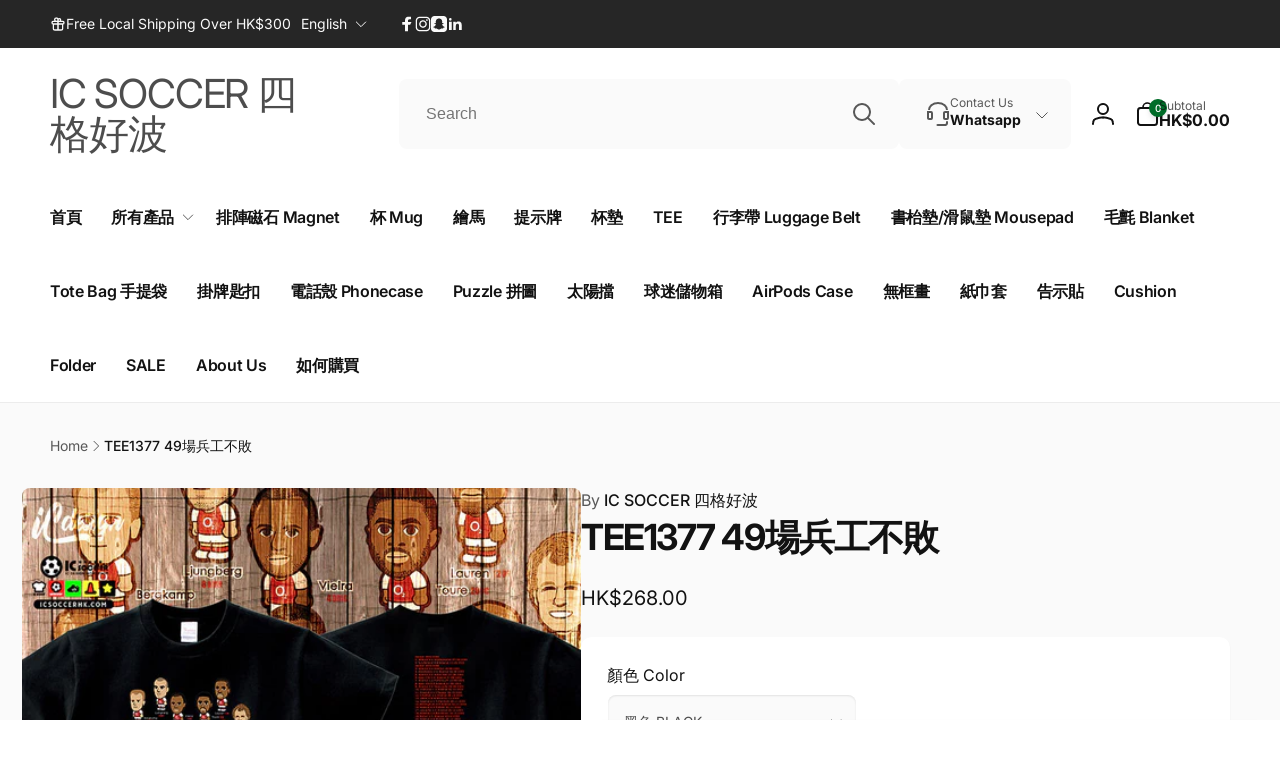

--- FILE ---
content_type: text/html; charset=utf-8
request_url: https://icsoccerhk.com/en/products/tee1377-49%E5%A0%B4%E5%85%B5%E5%B7%A5%E4%B8%8D%E6%95%97
body_size: 62061
content:
<!doctype html>
<html class="no-js" lang="en">
  <head>
    <meta charset="utf-8">
    <meta http-equiv="X-UA-Compatible" content="IE=edge">
    <meta name="viewport" content="width=device-width,initial-scale=1">
    <meta name="theme-color" content="">
    <link rel="canonical" href="https://icsoccerhk.com/en/products/tee1377-49%e5%a0%b4%e5%85%b5%e5%b7%a5%e4%b8%8d%e6%95%97">
    <link rel="preconnect" href="https://cdn.shopify.com" crossorigin>

    
<link rel="preload" as="font" href="//icsoccerhk.com/cdn/fonts/inter/inter_n4.b2a3f24c19b4de56e8871f609e73ca7f6d2e2bb9.woff2" type="font/woff2" crossorigin><link rel="preload" as="font" href="//icsoccerhk.com/cdn/fonts/inter/inter_n7.02711e6b374660cfc7915d1afc1c204e633421e4.woff2" type="font/woff2" crossorigin>
<title>TEE1377 49場兵工不敗</title>
      <meta name="description" content="圖案可轉做細圖案 印心口pocket位置，備註寫低&quot;轉細圖案&quot;就OK 香港自家人手印製，採用日本製顏料，通過OEKO-TEX®無害認證，親膚安全舒適，透氣度極高 採用日本品牌T恤，190g 100% Cotton 全棉柔軟舒服 領口獨特設計，耐穿不易變形 尺寸請參考下列尺寸表，純棉衣物縮水度不同，會有2-3cm偏差 設有 XS碼-5XL碼, 童裝尺寸 100-150ccm 3XL-5XL只有黑,白,紅,花灰,深藍色  付款後製作期大概7個工作日">

<meta property="og:site_name" content="IC SOCCER 四格好波">
<meta property="og:url" content="https://icsoccerhk.com/en/products/tee1377-49%e5%a0%b4%e5%85%b5%e5%b7%a5%e4%b8%8d%e6%95%97">
<meta property="og:title" content="TEE1377 49場兵工不敗">
<meta property="og:type" content="product">
<meta property="og:description" content="圖案可轉做細圖案 印心口pocket位置，備註寫低&quot;轉細圖案&quot;就OK 香港自家人手印製，採用日本製顏料，通過OEKO-TEX®無害認證，親膚安全舒適，透氣度極高 採用日本品牌T恤，190g 100% Cotton 全棉柔軟舒服 領口獨特設計，耐穿不易變形 尺寸請參考下列尺寸表，純棉衣物縮水度不同，會有2-3cm偏差 設有 XS碼-5XL碼, 童裝尺寸 100-150ccm 3XL-5XL只有黑,白,紅,花灰,深藍色  付款後製作期大概7個工作日"><meta property="og:image" content="http://icsoccerhk.com/cdn/shop/files/4d305e_7b0de109246449049b93374eedc9ac0f_mv2.jpg?v=1696780637">
  <meta property="og:image:secure_url" content="https://icsoccerhk.com/cdn/shop/files/4d305e_7b0de109246449049b93374eedc9ac0f_mv2.jpg?v=1696780637">
  <meta property="og:image:width" content="686">
  <meta property="og:image:height" content="686"><meta property="og:price:amount" content="268.00">
  <meta property="og:price:currency" content="HKD"><meta name="twitter:card" content="summary_large_image">
<meta name="twitter:title" content="TEE1377 49場兵工不敗">
<meta name="twitter:description" content="圖案可轉做細圖案 印心口pocket位置，備註寫低&quot;轉細圖案&quot;就OK 香港自家人手印製，採用日本製顏料，通過OEKO-TEX®無害認證，親膚安全舒適，透氣度極高 採用日本品牌T恤，190g 100% Cotton 全棉柔軟舒服 領口獨特設計，耐穿不易變形 尺寸請參考下列尺寸表，純棉衣物縮水度不同，會有2-3cm偏差 設有 XS碼-5XL碼, 童裝尺寸 100-150ccm 3XL-5XL只有黑,白,紅,花灰,深藍色  付款後製作期大概7個工作日">
<script>
      window.shopUrl = 'https://icsoccerhk.com';
      window.routes = {
        cart_url: '/en/cart',
        cart_add_url: '/en/cart/add',
        cart_change_url: '/en/cart/change',
        cart_update_url: '/en/cart/update',
        predictive_search_url: '/en/search/suggest',
        search_url: '/en/search',
        product_recommendations_url: '/en/recommendations/products'
      };

      window.photoswipeUrls = {
        lib: '//icsoccerhk.com/cdn/shop/t/24/assets/photoswipe.umd.min.js?v=26433048617275824511737182090',
        loaded: false
      };

      window.hasQuickAddDrawer = false;
      window.hasQuickViewModal = false;

      window.cartStrings = {
        error: `There was an error while updating your cart. Please try again.`,
        quantityError: `You can only add [quantity] of this item to your cart.`,
        success: `The product has been added to the cart.`
      }

      window.variantStrings = {
        addToCart: `Add to cart`,
        soldOut: `Sold out`,
        unavailable: `Unavailable`,
        unavailable_with_option: `[value] - Unavailable`
      }

      window.accessibilityStrings = {
        imageAvailable: `Image [index] is now available in gallery view`,
        shareSuccess: `Link copied to clipboard`,
        copyToClipboard: `Copy link`,
        pauseSlideshow: `Pause slideshow`,
        playSlideshow: `Play slideshow`,countdownExpiredMsg: `The countdown timer has been expired.`
      };window.recentlyViewedStrings = {
          empty: "There are no recently viewed products."
        };window.freeShippingBarExcludeProducts =[];window.moneyFormat = "HK${{amount}}";
      window.loadedBackgroundColorSwatches =false;
      window.currencyMain = "HKD";
    </script><script>window.performance && window.performance.mark && window.performance.mark('shopify.content_for_header.start');</script><meta id="shopify-digital-wallet" name="shopify-digital-wallet" content="/80014246201/digital_wallets/dialog">
<link rel="alternate" hreflang="x-default" href="https://icsoccerhk.com/products/tee1377-49%E5%A0%B4%E5%85%B5%E5%B7%A5%E4%B8%8D%E6%95%97">
<link rel="alternate" hreflang="zh-Hant" href="https://icsoccerhk.com/products/tee1377-49%E5%A0%B4%E5%85%B5%E5%B7%A5%E4%B8%8D%E6%95%97">
<link rel="alternate" hreflang="en" href="https://icsoccerhk.com/en/products/tee1377-49%E5%A0%B4%E5%85%B5%E5%B7%A5%E4%B8%8D%E6%95%97">
<link rel="alternate" hreflang="zh-Hant-AE" href="https://icsoccerhk.com/products/tee1377-49%E5%A0%B4%E5%85%B5%E5%B7%A5%E4%B8%8D%E6%95%97">
<link rel="alternate" hreflang="zh-Hant-AR" href="https://icsoccerhk.com/products/tee1377-49%E5%A0%B4%E5%85%B5%E5%B7%A5%E4%B8%8D%E6%95%97">
<link rel="alternate" hreflang="zh-Hant-AT" href="https://icsoccerhk.com/products/tee1377-49%E5%A0%B4%E5%85%B5%E5%B7%A5%E4%B8%8D%E6%95%97">
<link rel="alternate" hreflang="zh-Hant-AU" href="https://icsoccerhk.com/products/tee1377-49%E5%A0%B4%E5%85%B5%E5%B7%A5%E4%B8%8D%E6%95%97">
<link rel="alternate" hreflang="zh-Hant-BE" href="https://icsoccerhk.com/products/tee1377-49%E5%A0%B4%E5%85%B5%E5%B7%A5%E4%B8%8D%E6%95%97">
<link rel="alternate" hreflang="zh-Hant-BR" href="https://icsoccerhk.com/products/tee1377-49%E5%A0%B4%E5%85%B5%E5%B7%A5%E4%B8%8D%E6%95%97">
<link rel="alternate" hreflang="zh-Hant-CA" href="https://icsoccerhk.com/products/tee1377-49%E5%A0%B4%E5%85%B5%E5%B7%A5%E4%B8%8D%E6%95%97">
<link rel="alternate" hreflang="zh-Hant-CH" href="https://icsoccerhk.com/products/tee1377-49%E5%A0%B4%E5%85%B5%E5%B7%A5%E4%B8%8D%E6%95%97">
<link rel="alternate" hreflang="zh-Hant-CL" href="https://icsoccerhk.com/products/tee1377-49%E5%A0%B4%E5%85%B5%E5%B7%A5%E4%B8%8D%E6%95%97">
<link rel="alternate" hreflang="zh-Hant-CO" href="https://icsoccerhk.com/products/tee1377-49%E5%A0%B4%E5%85%B5%E5%B7%A5%E4%B8%8D%E6%95%97">
<link rel="alternate" hreflang="zh-Hant-CZ" href="https://icsoccerhk.com/products/tee1377-49%E5%A0%B4%E5%85%B5%E5%B7%A5%E4%B8%8D%E6%95%97">
<link rel="alternate" hreflang="zh-Hant-DE" href="https://icsoccerhk.com/products/tee1377-49%E5%A0%B4%E5%85%B5%E5%B7%A5%E4%B8%8D%E6%95%97">
<link rel="alternate" hreflang="zh-Hant-DK" href="https://icsoccerhk.com/products/tee1377-49%E5%A0%B4%E5%85%B5%E5%B7%A5%E4%B8%8D%E6%95%97">
<link rel="alternate" hreflang="zh-Hant-ES" href="https://icsoccerhk.com/products/tee1377-49%E5%A0%B4%E5%85%B5%E5%B7%A5%E4%B8%8D%E6%95%97">
<link rel="alternate" hreflang="zh-Hant-FI" href="https://icsoccerhk.com/products/tee1377-49%E5%A0%B4%E5%85%B5%E5%B7%A5%E4%B8%8D%E6%95%97">
<link rel="alternate" hreflang="zh-Hant-FR" href="https://icsoccerhk.com/products/tee1377-49%E5%A0%B4%E5%85%B5%E5%B7%A5%E4%B8%8D%E6%95%97">
<link rel="alternate" hreflang="zh-Hant-GB" href="https://icsoccerhk.com/products/tee1377-49%E5%A0%B4%E5%85%B5%E5%B7%A5%E4%B8%8D%E6%95%97">
<link rel="alternate" hreflang="zh-Hant-HK" href="https://icsoccerhk.com/products/tee1377-49%E5%A0%B4%E5%85%B5%E5%B7%A5%E4%B8%8D%E6%95%97">
<link rel="alternate" hreflang="zh-Hant-ID" href="https://icsoccerhk.com/products/tee1377-49%E5%A0%B4%E5%85%B5%E5%B7%A5%E4%B8%8D%E6%95%97">
<link rel="alternate" hreflang="zh-Hant-IE" href="https://icsoccerhk.com/products/tee1377-49%E5%A0%B4%E5%85%B5%E5%B7%A5%E4%B8%8D%E6%95%97">
<link rel="alternate" hreflang="zh-Hant-IL" href="https://icsoccerhk.com/products/tee1377-49%E5%A0%B4%E5%85%B5%E5%B7%A5%E4%B8%8D%E6%95%97">
<link rel="alternate" hreflang="zh-Hant-IT" href="https://icsoccerhk.com/products/tee1377-49%E5%A0%B4%E5%85%B5%E5%B7%A5%E4%B8%8D%E6%95%97">
<link rel="alternate" hreflang="zh-Hant-JP" href="https://icsoccerhk.com/products/tee1377-49%E5%A0%B4%E5%85%B5%E5%B7%A5%E4%B8%8D%E6%95%97">
<link rel="alternate" hreflang="zh-Hant-KR" href="https://icsoccerhk.com/products/tee1377-49%E5%A0%B4%E5%85%B5%E5%B7%A5%E4%B8%8D%E6%95%97">
<link rel="alternate" hreflang="zh-Hant-LT" href="https://icsoccerhk.com/products/tee1377-49%E5%A0%B4%E5%85%B5%E5%B7%A5%E4%B8%8D%E6%95%97">
<link rel="alternate" hreflang="zh-Hant-MO" href="https://icsoccerhk.com/products/tee1377-49%E5%A0%B4%E5%85%B5%E5%B7%A5%E4%B8%8D%E6%95%97">
<link rel="alternate" hreflang="zh-Hant-MX" href="https://icsoccerhk.com/products/tee1377-49%E5%A0%B4%E5%85%B5%E5%B7%A5%E4%B8%8D%E6%95%97">
<link rel="alternate" hreflang="zh-Hant-MY" href="https://icsoccerhk.com/products/tee1377-49%E5%A0%B4%E5%85%B5%E5%B7%A5%E4%B8%8D%E6%95%97">
<link rel="alternate" hreflang="zh-Hant-NL" href="https://icsoccerhk.com/products/tee1377-49%E5%A0%B4%E5%85%B5%E5%B7%A5%E4%B8%8D%E6%95%97">
<link rel="alternate" hreflang="zh-Hant-NO" href="https://icsoccerhk.com/products/tee1377-49%E5%A0%B4%E5%85%B5%E5%B7%A5%E4%B8%8D%E6%95%97">
<link rel="alternate" hreflang="zh-Hant-NZ" href="https://icsoccerhk.com/products/tee1377-49%E5%A0%B4%E5%85%B5%E5%B7%A5%E4%B8%8D%E6%95%97">
<link rel="alternate" hreflang="zh-Hant-PL" href="https://icsoccerhk.com/products/tee1377-49%E5%A0%B4%E5%85%B5%E5%B7%A5%E4%B8%8D%E6%95%97">
<link rel="alternate" hreflang="zh-Hant-PT" href="https://icsoccerhk.com/products/tee1377-49%E5%A0%B4%E5%85%B5%E5%B7%A5%E4%B8%8D%E6%95%97">
<link rel="alternate" hreflang="zh-Hant-SA" href="https://icsoccerhk.com/products/tee1377-49%E5%A0%B4%E5%85%B5%E5%B7%A5%E4%B8%8D%E6%95%97">
<link rel="alternate" hreflang="zh-Hant-SE" href="https://icsoccerhk.com/products/tee1377-49%E5%A0%B4%E5%85%B5%E5%B7%A5%E4%B8%8D%E6%95%97">
<link rel="alternate" hreflang="zh-Hant-SG" href="https://icsoccerhk.com/products/tee1377-49%E5%A0%B4%E5%85%B5%E5%B7%A5%E4%B8%8D%E6%95%97">
<link rel="alternate" hreflang="zh-Hant-SI" href="https://icsoccerhk.com/products/tee1377-49%E5%A0%B4%E5%85%B5%E5%B7%A5%E4%B8%8D%E6%95%97">
<link rel="alternate" hreflang="zh-Hant-TH" href="https://icsoccerhk.com/products/tee1377-49%E5%A0%B4%E5%85%B5%E5%B7%A5%E4%B8%8D%E6%95%97">
<link rel="alternate" hreflang="zh-Hant-TM" href="https://icsoccerhk.com/products/tee1377-49%E5%A0%B4%E5%85%B5%E5%B7%A5%E4%B8%8D%E6%95%97">
<link rel="alternate" hreflang="zh-Hant-TR" href="https://icsoccerhk.com/products/tee1377-49%E5%A0%B4%E5%85%B5%E5%B7%A5%E4%B8%8D%E6%95%97">
<link rel="alternate" hreflang="zh-Hant-TW" href="https://icsoccerhk.com/products/tee1377-49%E5%A0%B4%E5%85%B5%E5%B7%A5%E4%B8%8D%E6%95%97">
<link rel="alternate" hreflang="zh-Hant-US" href="https://icsoccerhk.com/products/tee1377-49%E5%A0%B4%E5%85%B5%E5%B7%A5%E4%B8%8D%E6%95%97">
<link rel="alternate" hreflang="zh-Hant-VN" href="https://icsoccerhk.com/products/tee1377-49%E5%A0%B4%E5%85%B5%E5%B7%A5%E4%B8%8D%E6%95%97">
<link rel="alternate" type="application/json+oembed" href="https://icsoccerhk.com/en/products/tee1377-49%e5%a0%b4%e5%85%b5%e5%b7%a5%e4%b8%8d%e6%95%97.oembed">
<script async="async" src="/checkouts/internal/preloads.js?locale=en-HK"></script>
<script id="shopify-features" type="application/json">{"accessToken":"b870b5fb0ae86d4301fbbfbd922f27f9","betas":["rich-media-storefront-analytics"],"domain":"icsoccerhk.com","predictiveSearch":false,"shopId":80014246201,"locale":"en"}</script>
<script>var Shopify = Shopify || {};
Shopify.shop = "cf377e-2.myshopify.com";
Shopify.locale = "en";
Shopify.currency = {"active":"HKD","rate":"1.0"};
Shopify.country = "HK";
Shopify.theme = {"name":"Woodstock - Boostheme - Hide Pickup","id":174976958777,"schema_name":"Woodstock","schema_version":"1.3.0","theme_store_id":2239,"role":"main"};
Shopify.theme.handle = "null";
Shopify.theme.style = {"id":null,"handle":null};
Shopify.cdnHost = "icsoccerhk.com/cdn";
Shopify.routes = Shopify.routes || {};
Shopify.routes.root = "/en/";</script>
<script type="module">!function(o){(o.Shopify=o.Shopify||{}).modules=!0}(window);</script>
<script>!function(o){function n(){var o=[];function n(){o.push(Array.prototype.slice.apply(arguments))}return n.q=o,n}var t=o.Shopify=o.Shopify||{};t.loadFeatures=n(),t.autoloadFeatures=n()}(window);</script>
<script id="shop-js-analytics" type="application/json">{"pageType":"product"}</script>
<script defer="defer" async type="module" src="//icsoccerhk.com/cdn/shopifycloud/shop-js/modules/v2/client.init-shop-cart-sync_BT-GjEfc.en.esm.js"></script>
<script defer="defer" async type="module" src="//icsoccerhk.com/cdn/shopifycloud/shop-js/modules/v2/chunk.common_D58fp_Oc.esm.js"></script>
<script defer="defer" async type="module" src="//icsoccerhk.com/cdn/shopifycloud/shop-js/modules/v2/chunk.modal_xMitdFEc.esm.js"></script>
<script type="module">
  await import("//icsoccerhk.com/cdn/shopifycloud/shop-js/modules/v2/client.init-shop-cart-sync_BT-GjEfc.en.esm.js");
await import("//icsoccerhk.com/cdn/shopifycloud/shop-js/modules/v2/chunk.common_D58fp_Oc.esm.js");
await import("//icsoccerhk.com/cdn/shopifycloud/shop-js/modules/v2/chunk.modal_xMitdFEc.esm.js");

  window.Shopify.SignInWithShop?.initShopCartSync?.({"fedCMEnabled":true,"windoidEnabled":true});

</script>
<script>(function() {
  var isLoaded = false;
  function asyncLoad() {
    if (isLoaded) return;
    isLoaded = true;
    var urls = ["https:\/\/pickup-location-app.shipany.io\/shopify\/344dfd3e-3269-453b-8ad0-5800da50871e-Delivery-Options\/Shopify-App-Delivery-Options.js?shop=cf377e-2.myshopify.com"];
    for (var i = 0; i < urls.length; i++) {
      var s = document.createElement('script');
      s.type = 'text/javascript';
      s.async = true;
      s.src = urls[i];
      var x = document.getElementsByTagName('script')[0];
      x.parentNode.insertBefore(s, x);
    }
  };
  if(window.attachEvent) {
    window.attachEvent('onload', asyncLoad);
  } else {
    window.addEventListener('load', asyncLoad, false);
  }
})();</script>
<script id="__st">var __st={"a":80014246201,"offset":28800,"reqid":"5fc39c5a-72a7-4aaf-b64d-ade4a5d741a2-1769302027","pageurl":"icsoccerhk.com\/en\/products\/tee1377-49%E5%A0%B4%E5%85%B5%E5%B7%A5%E4%B8%8D%E6%95%97","u":"d5ce2fe7538d","p":"product","rtyp":"product","rid":8840938029369};</script>
<script>window.ShopifyPaypalV4VisibilityTracking = true;</script>
<script id="captcha-bootstrap">!function(){'use strict';const t='contact',e='account',n='new_comment',o=[[t,t],['blogs',n],['comments',n],[t,'customer']],c=[[e,'customer_login'],[e,'guest_login'],[e,'recover_customer_password'],[e,'create_customer']],r=t=>t.map((([t,e])=>`form[action*='/${t}']:not([data-nocaptcha='true']) input[name='form_type'][value='${e}']`)).join(','),a=t=>()=>t?[...document.querySelectorAll(t)].map((t=>t.form)):[];function s(){const t=[...o],e=r(t);return a(e)}const i='password',u='form_key',d=['recaptcha-v3-token','g-recaptcha-response','h-captcha-response',i],f=()=>{try{return window.sessionStorage}catch{return}},m='__shopify_v',_=t=>t.elements[u];function p(t,e,n=!1){try{const o=window.sessionStorage,c=JSON.parse(o.getItem(e)),{data:r}=function(t){const{data:e,action:n}=t;return t[m]||n?{data:e,action:n}:{data:t,action:n}}(c);for(const[e,n]of Object.entries(r))t.elements[e]&&(t.elements[e].value=n);n&&o.removeItem(e)}catch(o){console.error('form repopulation failed',{error:o})}}const l='form_type',E='cptcha';function T(t){t.dataset[E]=!0}const w=window,h=w.document,L='Shopify',v='ce_forms',y='captcha';let A=!1;((t,e)=>{const n=(g='f06e6c50-85a8-45c8-87d0-21a2b65856fe',I='https://cdn.shopify.com/shopifycloud/storefront-forms-hcaptcha/ce_storefront_forms_captcha_hcaptcha.v1.5.2.iife.js',D={infoText:'Protected by hCaptcha',privacyText:'Privacy',termsText:'Terms'},(t,e,n)=>{const o=w[L][v],c=o.bindForm;if(c)return c(t,g,e,D).then(n);var r;o.q.push([[t,g,e,D],n]),r=I,A||(h.body.append(Object.assign(h.createElement('script'),{id:'captcha-provider',async:!0,src:r})),A=!0)});var g,I,D;w[L]=w[L]||{},w[L][v]=w[L][v]||{},w[L][v].q=[],w[L][y]=w[L][y]||{},w[L][y].protect=function(t,e){n(t,void 0,e),T(t)},Object.freeze(w[L][y]),function(t,e,n,w,h,L){const[v,y,A,g]=function(t,e,n){const i=e?o:[],u=t?c:[],d=[...i,...u],f=r(d),m=r(i),_=r(d.filter((([t,e])=>n.includes(e))));return[a(f),a(m),a(_),s()]}(w,h,L),I=t=>{const e=t.target;return e instanceof HTMLFormElement?e:e&&e.form},D=t=>v().includes(t);t.addEventListener('submit',(t=>{const e=I(t);if(!e)return;const n=D(e)&&!e.dataset.hcaptchaBound&&!e.dataset.recaptchaBound,o=_(e),c=g().includes(e)&&(!o||!o.value);(n||c)&&t.preventDefault(),c&&!n&&(function(t){try{if(!f())return;!function(t){const e=f();if(!e)return;const n=_(t);if(!n)return;const o=n.value;o&&e.removeItem(o)}(t);const e=Array.from(Array(32),(()=>Math.random().toString(36)[2])).join('');!function(t,e){_(t)||t.append(Object.assign(document.createElement('input'),{type:'hidden',name:u})),t.elements[u].value=e}(t,e),function(t,e){const n=f();if(!n)return;const o=[...t.querySelectorAll(`input[type='${i}']`)].map((({name:t})=>t)),c=[...d,...o],r={};for(const[a,s]of new FormData(t).entries())c.includes(a)||(r[a]=s);n.setItem(e,JSON.stringify({[m]:1,action:t.action,data:r}))}(t,e)}catch(e){console.error('failed to persist form',e)}}(e),e.submit())}));const S=(t,e)=>{t&&!t.dataset[E]&&(n(t,e.some((e=>e===t))),T(t))};for(const o of['focusin','change'])t.addEventListener(o,(t=>{const e=I(t);D(e)&&S(e,y())}));const B=e.get('form_key'),M=e.get(l),P=B&&M;t.addEventListener('DOMContentLoaded',(()=>{const t=y();if(P)for(const e of t)e.elements[l].value===M&&p(e,B);[...new Set([...A(),...v().filter((t=>'true'===t.dataset.shopifyCaptcha))])].forEach((e=>S(e,t)))}))}(h,new URLSearchParams(w.location.search),n,t,e,['guest_login'])})(!0,!0)}();</script>
<script integrity="sha256-4kQ18oKyAcykRKYeNunJcIwy7WH5gtpwJnB7kiuLZ1E=" data-source-attribution="shopify.loadfeatures" defer="defer" src="//icsoccerhk.com/cdn/shopifycloud/storefront/assets/storefront/load_feature-a0a9edcb.js" crossorigin="anonymous"></script>
<script data-source-attribution="shopify.dynamic_checkout.dynamic.init">var Shopify=Shopify||{};Shopify.PaymentButton=Shopify.PaymentButton||{isStorefrontPortableWallets:!0,init:function(){window.Shopify.PaymentButton.init=function(){};var t=document.createElement("script");t.src="https://icsoccerhk.com/cdn/shopifycloud/portable-wallets/latest/portable-wallets.en.js",t.type="module",document.head.appendChild(t)}};
</script>
<script data-source-attribution="shopify.dynamic_checkout.buyer_consent">
  function portableWalletsHideBuyerConsent(e){var t=document.getElementById("shopify-buyer-consent"),n=document.getElementById("shopify-subscription-policy-button");t&&n&&(t.classList.add("hidden"),t.setAttribute("aria-hidden","true"),n.removeEventListener("click",e))}function portableWalletsShowBuyerConsent(e){var t=document.getElementById("shopify-buyer-consent"),n=document.getElementById("shopify-subscription-policy-button");t&&n&&(t.classList.remove("hidden"),t.removeAttribute("aria-hidden"),n.addEventListener("click",e))}window.Shopify?.PaymentButton&&(window.Shopify.PaymentButton.hideBuyerConsent=portableWalletsHideBuyerConsent,window.Shopify.PaymentButton.showBuyerConsent=portableWalletsShowBuyerConsent);
</script>
<script data-source-attribution="shopify.dynamic_checkout.cart.bootstrap">document.addEventListener("DOMContentLoaded",(function(){function t(){return document.querySelector("shopify-accelerated-checkout-cart, shopify-accelerated-checkout")}if(t())Shopify.PaymentButton.init();else{new MutationObserver((function(e,n){t()&&(Shopify.PaymentButton.init(),n.disconnect())})).observe(document.body,{childList:!0,subtree:!0})}}));
</script>

<script>window.performance && window.performance.mark && window.performance.mark('shopify.content_for_header.end');</script>

    <script src="//icsoccerhk.com/cdn/shop/t/24/assets/critical-global.js?v=170757024405126732371737182090" defer="defer"></script><style data-shopify>@font-face {
  font-family: Inter;
  font-weight: 400;
  font-style: normal;
  font-display: swap;
  src: url("//icsoccerhk.com/cdn/fonts/inter/inter_n4.b2a3f24c19b4de56e8871f609e73ca7f6d2e2bb9.woff2") format("woff2"),
       url("//icsoccerhk.com/cdn/fonts/inter/inter_n4.af8052d517e0c9ffac7b814872cecc27ae1fa132.woff") format("woff");
}
@font-face {
  font-family: Inter;
  font-weight: 700;
  font-style: normal;
  font-display: swap;
  src: url("//icsoccerhk.com/cdn/fonts/inter/inter_n7.02711e6b374660cfc7915d1afc1c204e633421e4.woff2") format("woff2"),
       url("//icsoccerhk.com/cdn/fonts/inter/inter_n7.6dab87426f6b8813070abd79972ceaf2f8d3b012.woff") format("woff");
}
@font-face {
  font-family: Inter;
  font-weight: 400;
  font-style: italic;
  font-display: swap;
  src: url("//icsoccerhk.com/cdn/fonts/inter/inter_i4.feae1981dda792ab80d117249d9c7e0f1017e5b3.woff2") format("woff2"),
       url("//icsoccerhk.com/cdn/fonts/inter/inter_i4.62773b7113d5e5f02c71486623cf828884c85c6e.woff") format("woff");
}
@font-face {
  font-family: Inter;
  font-weight: 700;
  font-style: italic;
  font-display: swap;
  src: url("//icsoccerhk.com/cdn/fonts/inter/inter_i7.b377bcd4cc0f160622a22d638ae7e2cd9b86ea4c.woff2") format("woff2"),
       url("//icsoccerhk.com/cdn/fonts/inter/inter_i7.7c69a6a34e3bb44fcf6f975857e13b9a9b25beb4.woff") format("woff");
}
@font-face {
  font-family: Inter;
  font-weight: 500;
  font-style: normal;
  font-display: swap;
  src: url("//icsoccerhk.com/cdn/fonts/inter/inter_n5.d7101d5e168594dd06f56f290dd759fba5431d97.woff2") format("woff2"),
       url("//icsoccerhk.com/cdn/fonts/inter/inter_n5.5332a76bbd27da00474c136abb1ca3cbbf259068.woff") format("woff");
}
@font-face {
  font-family: Inter;
  font-weight: 600;
  font-style: normal;
  font-display: swap;
  src: url("//icsoccerhk.com/cdn/fonts/inter/inter_n6.771af0474a71b3797eb38f3487d6fb79d43b6877.woff2") format("woff2"),
       url("//icsoccerhk.com/cdn/fonts/inter/inter_n6.88c903d8f9e157d48b73b7777d0642925bcecde7.woff") format("woff");
}

:root,.color-background-1 {
			--color-foreground: 18, 18, 18;
			--color-background: 255, 255, 255;
			--gradient-background: #ffffff;
			--color-button-text: 255, 255, 255;
			--color-button: 0, 108, 40;
			--color-sale-off-price: 239, 68, 68;
			--color-compare-at-price: 148, 163, 184;
			--color-review-stars: 251, 191, 36;
			--color-background-input: 250, 250, 250;--free-shipping-tracking-background:linear-gradient(269.94deg, rgba(239, 68, 68, 1) 0.05%, rgba(251, 191, 36, 1) 99.95%);--color-text-message-success: 22, 101, 52;
			--color-background-message-success: 239, 253, 244;
			--color-text-message-warning: 160, 98, 7;
			--color-background-message-warning: 254, 252, 232;
			--color-text-message-error: 152, 28, 27;
			--color-background-message-error: 254, 242, 242;	
		}
.color-background-2 {
			--color-foreground: 0, 0, 0;
			--color-background: 250, 250, 250;
			--gradient-background: #fafafa;
			--color-button-text: 255, 255, 255;
			--color-button: 0, 108, 40;
			--color-sale-off-price: 239, 68, 68;
			--color-compare-at-price: 148, 163, 184;
			--color-review-stars: 251, 191, 36;
			--color-background-input: 255, 255, 255;--free-shipping-tracking-background:linear-gradient(269.94deg, rgba(239, 68, 68, 1) 0.05%, rgba(251, 191, 36, 1) 99.95%);--color-text-message-success: 22, 101, 52;
			--color-background-message-success: 239, 253, 244;
			--color-text-message-warning: 160, 98, 7;
			--color-background-message-warning: 254, 252, 232;
			--color-text-message-error: 152, 28, 27;
			--color-background-message-error: 254, 242, 242;	
		}
.color-inverse {
			--color-foreground: 250, 250, 250;
			--color-background: 38, 38, 38;
			--gradient-background: #262626;
			--color-button-text: 255, 255, 255;
			--color-button: 44, 145, 244;
			--color-sale-off-price: 239, 68, 68;
			--color-compare-at-price: 115, 115, 115;
			--color-review-stars: 4, 69, 202;
			--color-background-input: 23, 23, 23;--free-shipping-tracking-background:linear-gradient(269.94deg, rgba(239, 68, 68, 1) 0.05%, rgba(251, 191, 36, 1) 99.95%);--color-text-message-success: 22, 101, 52;
			--color-background-message-success: 239, 253, 244;
			--color-text-message-warning: 160, 98, 7;
			--color-background-message-warning: 254, 252, 232;
			--color-text-message-error: 152, 28, 27;
			--color-background-message-error: 254, 242, 242;	
		}:root {
		--font-body-family: Inter, sans-serif;
		--font-body-style: normal;
		--font-body-weight: 400;
		--font-body-weight-bold: 700;
		--font-body-weight-medium:500;
		--font-body-weight-large:600;

		--font-heading-family: Inter, sans-serif;
		--font-heading-style: normal;
		--font-heading-weight: 400;
		--font-heading-weight-bold: 700;
		--font-heading-weight-rte-bold: 700;
		--font-heading-weight-semi-bold:600;
		--font-heading-weight-medium:500;

		--font-body-scale: 1.0;
		--font-heading-scale: 1.0;--font-button-family: var(--font-heading-family);
			--font-button-style: var(--font-heading-style);
			--font-button-weight: var(--font-heading-weight);
			--font-button-weight-medium: var(--font-heading-weight-medium);
			--font-button-scale: var(--font-heading-scale);
			--font-button-weight-bold: var(--font-heading-weight-semi-bold);--page-width: 144rem;
		--page-width-margin: 0rem;

		--product-card-text-alignment: left;
		--product-card-border-opacity: 0.05;
		--product-card-padding: 2rem;
		--product-card-shadow-position: 0rem;
		--product-card-shadow-opacity: 0.15;
		
		--collection-card-text-alignment: left;
		
		--color-sale-badge-foreground: 220, 38, 38;
		--color-sale-badge-background: 254, 242, 242;
		--color-sold-out-badge-foreground: 234, 92, 92;
		--color-sold-out-badge-background: 255, 255, 255;
		--color-custom-badge-1-foreground: 22, 163, 74;
		--color-custom-badge-1-background: 240, 253, 244;
		--color-custom-badge-2-foreground: 255, 255, 255;
		--color-custom-badge-2-background: 6, 5, 227;
		--color-custom-badge-3-foreground: 255, 255, 255;
		--color-custom-badge-3-background: 0, 0, 0;
		--color-custom-badge-4-foreground: 255, 255, 255;
		--color-custom-badge-4-background: 24, 206, 8;
		--color-custom-badge-5-foreground: 0, 0, 0;
		--color-custom-badge-5-background: 138, 255, 248;

		--spacing-sections-desktop: 0px;
		--spacing-sections-mobile: 0px;

		--grid-desktop-vertical-spacing: 28px;
		--grid-desktop-horizontal-spacing: 28px;
		--grid-mobile-vertical-spacing: 14px;
		--grid-mobile-horizontal-spacing: 14px;

		--variants-pills-color-radius:50%;
		--card-product-color-radius:50%;/* Deprecated variables - will be removed in the next version */
		--font-body-weight-500: var(--font-body-weight-medium);
	}

	:root, .color-background-1, .color-background-2, .color-inverse {
		--color-button-outline: var(--color-button-text);
		--color-button-text-outline: var(--color-button);
		--color-link: var(--color-foreground);
		--color-line: rgb(var(--color-foreground), .3);
		--color-card-hover: var(--color-foreground);
		--color-accent-text: var(--color-highlight);
		--color-price-foreground: var(--color-foreground);
		--color-review-stars-foreground: var(--color-review-stars);
		--color-highlight: var(--color-button);
	}

	body, .color-background-1, .color-background-2, .color-inverse {
		color: rgb(var(--color-foreground));
		background-color: rgb(var(--color-background));
	}*,
		*::before,
		*::after {
			box-sizing: inherit;
		}

		html {
			box-sizing: border-box;
			font-size: calc(var(--font-body-scale) * 62.5%);
			height: 100%;
		}

		body {
			display: grid;
			grid-template-rows: auto auto 1fr auto;
			grid-template-columns: 100%;
			min-height: 100%;
			margin: 0;
			font-size: 1.6rem;
			line-height: calc(1 + 0.6 / var(--font-body-scale));
			font-family: var(--font-body-family);
			font-style: var(--font-body-style);
			font-weight: var(--font-body-weight);
		}ul.grid.contains-card--product {
			--grid-horizontal-spacing: 0rem;
			--grid-mobile-vertical-spacing: 0rem;
			--grid-desktop-vertical-spacing: 0rem;
			row-gap: 0rem;
		}</style><link href="//icsoccerhk.com/cdn/shop/t/24/assets/critical-base.css?v=63684978280440065311737182090" rel="stylesheet" type="text/css" media="all" />
    <link rel="stylesheet" href="//icsoccerhk.com/cdn/shop/t/24/assets/component-card.css?v=132858605254693183321737182090" media="print" onload="this.media='all'">
   
    <script>document.documentElement.className = document.documentElement.className.replace('no-js', 'js');
    if (Shopify.designMode) {
      document.documentElement.classList.add('shopify-design-mode');
    }
    </script>
  <!-- BEGIN app block: shopify://apps/avis-product-options/blocks/avisplus-product-options/e076618e-4c9c-447f-ad6d-4f1577799c29 -->




<script>
    window.OpusNoShadowRoot=true;
    window.apo_js_loaded={options:!1,style_collection:!1,style_product:!1,minicart:!1};
    window.ap_front_settings = {
      root_api:"https://apo-api.avisplus.io/",
      check_on: {add_to_cart: false, check_out: false},
      page_type: "product",
      shop_id: "80014246201",
      money_format: "${{amount}}",
      money_with_currency_format: "HK${{amount}}",
      icon_tooltip: "https://cdn.shopify.com/extensions/019bedd6-003e-72cc-b37c-1d296cbc0eb7/avis-options-v1.7.138.1/assets/tooltip.svg",
      currency_code: '',
      url_jquery: "https://cdn.shopify.com/extensions/019bedd6-003e-72cc-b37c-1d296cbc0eb7/avis-options-v1.7.138.1/assets/jquery-3.6.0.min.js",
      theme_name: "",
      customer: null ,
      customer_order_count: ``,
      curCountryCode: `HK`,
      url_css_date: "https://cdn.shopify.com/extensions/019bedd6-003e-72cc-b37c-1d296cbc0eb7/avis-options-v1.7.138.1/assets/apo-date.min.css",
      url_css_main_v1: "https://cdn.shopify.com/extensions/019bedd6-003e-72cc-b37c-1d296cbc0eb7/avis-options-v1.7.138.1/assets/apo-product-options_v1.min.css",
      url_css_main_v2: "https://cdn.shopify.com/extensions/019bedd6-003e-72cc-b37c-1d296cbc0eb7/avis-options-v1.7.138.1/assets/apo-product-options_v2.min.css",
      joinAddCharge: "|",
      cart_collections: [],
      inventories: {},
      product_info: {
        product: {"id":8840938029369,"title":"TEE1377 49場兵工不敗","handle":"tee1377-49場兵工不敗","description":"\u003cul\u003e\n\u003cli\u003e\u003cspan style=\"color: #c43030;\"\u003e\u003cstrong\u003e圖案可轉做細圖案 印心口pocket位置，備註寫低\"轉細圖案\"就OK\u003c\/strong\u003e\u003c\/span\u003e\u003c\/li\u003e\n\u003cli\u003e香港自家人手印製，採用日本製顏料，通過OEKO-TEX®\u003cspan data-mce-fragment=\"1\"\u003e無害\u003c\/span\u003e認證，親膚安全舒適，透氣度極高\u003c\/li\u003e\n\u003cli\u003e採用日本品牌T恤，190g 100% Cotton 全棉柔軟舒服\u003c\/li\u003e\n\u003cli\u003e領口獨特設計，耐穿不易變形\u003c\/li\u003e\n\u003cli\u003e尺寸請參考下列尺寸表，純棉衣物縮水度不同，會有2-3cm偏差\u003c\/li\u003e\n\u003cli\u003e設有 XS碼-5XL碼, 童裝尺寸 100-150ccm\u003c\/li\u003e\n\u003cli\u003e3XL-5XL只有黑,白,紅,花灰,深藍色 \u003c\/li\u003e\n\u003cli\u003e付款後製作期大概7個工作日\u003c\/li\u003e\n\u003c\/ul\u003e","published_at":"2023-10-08T23:57:01+08:00","created_at":"2023-10-08T23:57:01+08:00","vendor":"IC SOCCER 四格好波","type":"","tags":["ARS 兵工廠"],"price":26800,"price_min":26800,"price_max":26800,"available":true,"price_varies":false,"compare_at_price":null,"compare_at_price_min":0,"compare_at_price_max":0,"compare_at_price_varies":false,"variants":[{"id":47221508047161,"title":"黑色 BLACK \/ 3XL","option1":"黑色 BLACK","option2":"3XL","option3":null,"sku":null,"requires_shipping":true,"taxable":false,"featured_image":null,"available":true,"name":"TEE1377 49場兵工不敗 - 黑色 BLACK \/ 3XL","public_title":"黑色 BLACK \/ 3XL","options":["黑色 BLACK","3XL"],"price":26800,"weight":400,"compare_at_price":null,"inventory_management":null,"barcode":null,"requires_selling_plan":false,"selling_plan_allocations":[]},{"id":47221508079929,"title":"黑色 BLACK \/ 2XL","option1":"黑色 BLACK","option2":"2XL","option3":null,"sku":null,"requires_shipping":true,"taxable":false,"featured_image":null,"available":true,"name":"TEE1377 49場兵工不敗 - 黑色 BLACK \/ 2XL","public_title":"黑色 BLACK \/ 2XL","options":["黑色 BLACK","2XL"],"price":26800,"weight":400,"compare_at_price":null,"inventory_management":null,"barcode":null,"requires_selling_plan":false,"selling_plan_allocations":[]},{"id":47221508112697,"title":"黑色 BLACK \/ XL","option1":"黑色 BLACK","option2":"XL","option3":null,"sku":null,"requires_shipping":true,"taxable":false,"featured_image":null,"available":true,"name":"TEE1377 49場兵工不敗 - 黑色 BLACK \/ XL","public_title":"黑色 BLACK \/ XL","options":["黑色 BLACK","XL"],"price":26800,"weight":400,"compare_at_price":null,"inventory_management":null,"barcode":null,"requires_selling_plan":false,"selling_plan_allocations":[]},{"id":47221508145465,"title":"黑色 BLACK \/ L","option1":"黑色 BLACK","option2":"L","option3":null,"sku":null,"requires_shipping":true,"taxable":false,"featured_image":null,"available":true,"name":"TEE1377 49場兵工不敗 - 黑色 BLACK \/ L","public_title":"黑色 BLACK \/ L","options":["黑色 BLACK","L"],"price":26800,"weight":400,"compare_at_price":null,"inventory_management":null,"barcode":null,"requires_selling_plan":false,"selling_plan_allocations":[]},{"id":47221508178233,"title":"黑色 BLACK \/ M","option1":"黑色 BLACK","option2":"M","option3":null,"sku":null,"requires_shipping":true,"taxable":false,"featured_image":null,"available":true,"name":"TEE1377 49場兵工不敗 - 黑色 BLACK \/ M","public_title":"黑色 BLACK \/ M","options":["黑色 BLACK","M"],"price":26800,"weight":400,"compare_at_price":null,"inventory_management":null,"barcode":null,"requires_selling_plan":false,"selling_plan_allocations":[]},{"id":47221508211001,"title":"黑色 BLACK \/ S","option1":"黑色 BLACK","option2":"S","option3":null,"sku":null,"requires_shipping":true,"taxable":false,"featured_image":null,"available":true,"name":"TEE1377 49場兵工不敗 - 黑色 BLACK \/ S","public_title":"黑色 BLACK \/ S","options":["黑色 BLACK","S"],"price":26800,"weight":400,"compare_at_price":null,"inventory_management":null,"barcode":null,"requires_selling_plan":false,"selling_plan_allocations":[]},{"id":47221508243769,"title":"黑色 BLACK \/ XS","option1":"黑色 BLACK","option2":"XS","option3":null,"sku":null,"requires_shipping":true,"taxable":false,"featured_image":null,"available":true,"name":"TEE1377 49場兵工不敗 - 黑色 BLACK \/ XS","public_title":"黑色 BLACK \/ XS","options":["黑色 BLACK","XS"],"price":26800,"weight":400,"compare_at_price":null,"inventory_management":null,"barcode":null,"requires_selling_plan":false,"selling_plan_allocations":[]},{"id":47221508276537,"title":"黑色 BLACK \/ 其他尺寸 (備註欄填寫尺寸)","option1":"黑色 BLACK","option2":"其他尺寸 (備註欄填寫尺寸)","option3":null,"sku":null,"requires_shipping":true,"taxable":false,"featured_image":null,"available":true,"name":"TEE1377 49場兵工不敗 - 黑色 BLACK \/ 其他尺寸 (備註欄填寫尺寸)","public_title":"黑色 BLACK \/ 其他尺寸 (備註欄填寫尺寸)","options":["黑色 BLACK","其他尺寸 (備註欄填寫尺寸)"],"price":26800,"weight":400,"compare_at_price":null,"inventory_management":null,"barcode":null,"requires_selling_plan":false,"selling_plan_allocations":[]},{"id":47221508309305,"title":"白色 WHITE \/ 3XL","option1":"白色 WHITE","option2":"3XL","option3":null,"sku":null,"requires_shipping":true,"taxable":false,"featured_image":null,"available":true,"name":"TEE1377 49場兵工不敗 - 白色 WHITE \/ 3XL","public_title":"白色 WHITE \/ 3XL","options":["白色 WHITE","3XL"],"price":26800,"weight":400,"compare_at_price":null,"inventory_management":null,"barcode":null,"requires_selling_plan":false,"selling_plan_allocations":[]},{"id":47221508342073,"title":"白色 WHITE \/ 2XL","option1":"白色 WHITE","option2":"2XL","option3":null,"sku":null,"requires_shipping":true,"taxable":false,"featured_image":null,"available":true,"name":"TEE1377 49場兵工不敗 - 白色 WHITE \/ 2XL","public_title":"白色 WHITE \/ 2XL","options":["白色 WHITE","2XL"],"price":26800,"weight":400,"compare_at_price":null,"inventory_management":null,"barcode":null,"requires_selling_plan":false,"selling_plan_allocations":[]},{"id":47221508374841,"title":"白色 WHITE \/ XL","option1":"白色 WHITE","option2":"XL","option3":null,"sku":null,"requires_shipping":true,"taxable":false,"featured_image":null,"available":true,"name":"TEE1377 49場兵工不敗 - 白色 WHITE \/ XL","public_title":"白色 WHITE \/ XL","options":["白色 WHITE","XL"],"price":26800,"weight":400,"compare_at_price":null,"inventory_management":null,"barcode":null,"requires_selling_plan":false,"selling_plan_allocations":[]},{"id":47221508407609,"title":"白色 WHITE \/ L","option1":"白色 WHITE","option2":"L","option3":null,"sku":null,"requires_shipping":true,"taxable":false,"featured_image":null,"available":true,"name":"TEE1377 49場兵工不敗 - 白色 WHITE \/ L","public_title":"白色 WHITE \/ L","options":["白色 WHITE","L"],"price":26800,"weight":400,"compare_at_price":null,"inventory_management":null,"barcode":null,"requires_selling_plan":false,"selling_plan_allocations":[]},{"id":47221508440377,"title":"白色 WHITE \/ M","option1":"白色 WHITE","option2":"M","option3":null,"sku":null,"requires_shipping":true,"taxable":false,"featured_image":null,"available":true,"name":"TEE1377 49場兵工不敗 - 白色 WHITE \/ M","public_title":"白色 WHITE \/ M","options":["白色 WHITE","M"],"price":26800,"weight":400,"compare_at_price":null,"inventory_management":null,"barcode":null,"requires_selling_plan":false,"selling_plan_allocations":[]},{"id":47221508473145,"title":"白色 WHITE \/ S","option1":"白色 WHITE","option2":"S","option3":null,"sku":null,"requires_shipping":true,"taxable":false,"featured_image":null,"available":true,"name":"TEE1377 49場兵工不敗 - 白色 WHITE \/ S","public_title":"白色 WHITE \/ S","options":["白色 WHITE","S"],"price":26800,"weight":400,"compare_at_price":null,"inventory_management":null,"barcode":null,"requires_selling_plan":false,"selling_plan_allocations":[]},{"id":47221508505913,"title":"白色 WHITE \/ XS","option1":"白色 WHITE","option2":"XS","option3":null,"sku":null,"requires_shipping":true,"taxable":false,"featured_image":null,"available":true,"name":"TEE1377 49場兵工不敗 - 白色 WHITE \/ XS","public_title":"白色 WHITE \/ XS","options":["白色 WHITE","XS"],"price":26800,"weight":400,"compare_at_price":null,"inventory_management":null,"barcode":null,"requires_selling_plan":false,"selling_plan_allocations":[]},{"id":47221508538681,"title":"白色 WHITE \/ 其他尺寸 (備註欄填寫尺寸)","option1":"白色 WHITE","option2":"其他尺寸 (備註欄填寫尺寸)","option3":null,"sku":null,"requires_shipping":true,"taxable":false,"featured_image":null,"available":true,"name":"TEE1377 49場兵工不敗 - 白色 WHITE \/ 其他尺寸 (備註欄填寫尺寸)","public_title":"白色 WHITE \/ 其他尺寸 (備註欄填寫尺寸)","options":["白色 WHITE","其他尺寸 (備註欄填寫尺寸)"],"price":26800,"weight":400,"compare_at_price":null,"inventory_management":null,"barcode":null,"requires_selling_plan":false,"selling_plan_allocations":[]},{"id":47221508571449,"title":"深藍色 NAVY \/ 3XL","option1":"深藍色 NAVY","option2":"3XL","option3":null,"sku":null,"requires_shipping":true,"taxable":false,"featured_image":null,"available":true,"name":"TEE1377 49場兵工不敗 - 深藍色 NAVY \/ 3XL","public_title":"深藍色 NAVY \/ 3XL","options":["深藍色 NAVY","3XL"],"price":26800,"weight":400,"compare_at_price":null,"inventory_management":null,"barcode":null,"requires_selling_plan":false,"selling_plan_allocations":[]},{"id":47221508604217,"title":"深藍色 NAVY \/ 2XL","option1":"深藍色 NAVY","option2":"2XL","option3":null,"sku":null,"requires_shipping":true,"taxable":false,"featured_image":null,"available":true,"name":"TEE1377 49場兵工不敗 - 深藍色 NAVY \/ 2XL","public_title":"深藍色 NAVY \/ 2XL","options":["深藍色 NAVY","2XL"],"price":26800,"weight":400,"compare_at_price":null,"inventory_management":null,"barcode":null,"requires_selling_plan":false,"selling_plan_allocations":[]},{"id":47221508636985,"title":"深藍色 NAVY \/ XL","option1":"深藍色 NAVY","option2":"XL","option3":null,"sku":null,"requires_shipping":true,"taxable":false,"featured_image":null,"available":true,"name":"TEE1377 49場兵工不敗 - 深藍色 NAVY \/ XL","public_title":"深藍色 NAVY \/ XL","options":["深藍色 NAVY","XL"],"price":26800,"weight":400,"compare_at_price":null,"inventory_management":null,"barcode":null,"requires_selling_plan":false,"selling_plan_allocations":[]},{"id":47221508669753,"title":"深藍色 NAVY \/ L","option1":"深藍色 NAVY","option2":"L","option3":null,"sku":null,"requires_shipping":true,"taxable":false,"featured_image":null,"available":true,"name":"TEE1377 49場兵工不敗 - 深藍色 NAVY \/ L","public_title":"深藍色 NAVY \/ L","options":["深藍色 NAVY","L"],"price":26800,"weight":400,"compare_at_price":null,"inventory_management":null,"barcode":null,"requires_selling_plan":false,"selling_plan_allocations":[]},{"id":47221508702521,"title":"深藍色 NAVY \/ M","option1":"深藍色 NAVY","option2":"M","option3":null,"sku":null,"requires_shipping":true,"taxable":false,"featured_image":null,"available":true,"name":"TEE1377 49場兵工不敗 - 深藍色 NAVY \/ M","public_title":"深藍色 NAVY \/ M","options":["深藍色 NAVY","M"],"price":26800,"weight":400,"compare_at_price":null,"inventory_management":null,"barcode":null,"requires_selling_plan":false,"selling_plan_allocations":[]},{"id":47221508735289,"title":"深藍色 NAVY \/ S","option1":"深藍色 NAVY","option2":"S","option3":null,"sku":null,"requires_shipping":true,"taxable":false,"featured_image":null,"available":true,"name":"TEE1377 49場兵工不敗 - 深藍色 NAVY \/ S","public_title":"深藍色 NAVY \/ S","options":["深藍色 NAVY","S"],"price":26800,"weight":400,"compare_at_price":null,"inventory_management":null,"barcode":null,"requires_selling_plan":false,"selling_plan_allocations":[]},{"id":47221508768057,"title":"深藍色 NAVY \/ XS","option1":"深藍色 NAVY","option2":"XS","option3":null,"sku":null,"requires_shipping":true,"taxable":false,"featured_image":null,"available":true,"name":"TEE1377 49場兵工不敗 - 深藍色 NAVY \/ XS","public_title":"深藍色 NAVY \/ XS","options":["深藍色 NAVY","XS"],"price":26800,"weight":400,"compare_at_price":null,"inventory_management":null,"barcode":null,"requires_selling_plan":false,"selling_plan_allocations":[]},{"id":47221508800825,"title":"深藍色 NAVY \/ 其他尺寸 (備註欄填寫尺寸)","option1":"深藍色 NAVY","option2":"其他尺寸 (備註欄填寫尺寸)","option3":null,"sku":null,"requires_shipping":true,"taxable":false,"featured_image":null,"available":true,"name":"TEE1377 49場兵工不敗 - 深藍色 NAVY \/ 其他尺寸 (備註欄填寫尺寸)","public_title":"深藍色 NAVY \/ 其他尺寸 (備註欄填寫尺寸)","options":["深藍色 NAVY","其他尺寸 (備註欄填寫尺寸)"],"price":26800,"weight":400,"compare_at_price":null,"inventory_management":null,"barcode":null,"requires_selling_plan":false,"selling_plan_allocations":[]},{"id":47221508833593,"title":"紅色 RED \/ 3XL","option1":"紅色 RED","option2":"3XL","option3":null,"sku":null,"requires_shipping":true,"taxable":false,"featured_image":null,"available":true,"name":"TEE1377 49場兵工不敗 - 紅色 RED \/ 3XL","public_title":"紅色 RED \/ 3XL","options":["紅色 RED","3XL"],"price":26800,"weight":400,"compare_at_price":null,"inventory_management":null,"barcode":null,"requires_selling_plan":false,"selling_plan_allocations":[]},{"id":47221508866361,"title":"紅色 RED \/ 2XL","option1":"紅色 RED","option2":"2XL","option3":null,"sku":null,"requires_shipping":true,"taxable":false,"featured_image":null,"available":true,"name":"TEE1377 49場兵工不敗 - 紅色 RED \/ 2XL","public_title":"紅色 RED \/ 2XL","options":["紅色 RED","2XL"],"price":26800,"weight":400,"compare_at_price":null,"inventory_management":null,"barcode":null,"requires_selling_plan":false,"selling_plan_allocations":[]},{"id":47221508899129,"title":"紅色 RED \/ XL","option1":"紅色 RED","option2":"XL","option3":null,"sku":null,"requires_shipping":true,"taxable":false,"featured_image":null,"available":true,"name":"TEE1377 49場兵工不敗 - 紅色 RED \/ XL","public_title":"紅色 RED \/ XL","options":["紅色 RED","XL"],"price":26800,"weight":400,"compare_at_price":null,"inventory_management":null,"barcode":null,"requires_selling_plan":false,"selling_plan_allocations":[]},{"id":47221508931897,"title":"紅色 RED \/ L","option1":"紅色 RED","option2":"L","option3":null,"sku":null,"requires_shipping":true,"taxable":false,"featured_image":null,"available":true,"name":"TEE1377 49場兵工不敗 - 紅色 RED \/ L","public_title":"紅色 RED \/ L","options":["紅色 RED","L"],"price":26800,"weight":400,"compare_at_price":null,"inventory_management":null,"barcode":null,"requires_selling_plan":false,"selling_plan_allocations":[]},{"id":47221508964665,"title":"紅色 RED \/ M","option1":"紅色 RED","option2":"M","option3":null,"sku":null,"requires_shipping":true,"taxable":false,"featured_image":null,"available":true,"name":"TEE1377 49場兵工不敗 - 紅色 RED \/ M","public_title":"紅色 RED \/ M","options":["紅色 RED","M"],"price":26800,"weight":400,"compare_at_price":null,"inventory_management":null,"barcode":null,"requires_selling_plan":false,"selling_plan_allocations":[]},{"id":47221508997433,"title":"紅色 RED \/ S","option1":"紅色 RED","option2":"S","option3":null,"sku":null,"requires_shipping":true,"taxable":false,"featured_image":null,"available":true,"name":"TEE1377 49場兵工不敗 - 紅色 RED \/ S","public_title":"紅色 RED \/ S","options":["紅色 RED","S"],"price":26800,"weight":400,"compare_at_price":null,"inventory_management":null,"barcode":null,"requires_selling_plan":false,"selling_plan_allocations":[]},{"id":47221509030201,"title":"紅色 RED \/ XS","option1":"紅色 RED","option2":"XS","option3":null,"sku":null,"requires_shipping":true,"taxable":false,"featured_image":null,"available":true,"name":"TEE1377 49場兵工不敗 - 紅色 RED \/ XS","public_title":"紅色 RED \/ XS","options":["紅色 RED","XS"],"price":26800,"weight":400,"compare_at_price":null,"inventory_management":null,"barcode":null,"requires_selling_plan":false,"selling_plan_allocations":[]},{"id":47221509062969,"title":"紅色 RED \/ 其他尺寸 (備註欄填寫尺寸)","option1":"紅色 RED","option2":"其他尺寸 (備註欄填寫尺寸)","option3":null,"sku":null,"requires_shipping":true,"taxable":false,"featured_image":null,"available":true,"name":"TEE1377 49場兵工不敗 - 紅色 RED \/ 其他尺寸 (備註欄填寫尺寸)","public_title":"紅色 RED \/ 其他尺寸 (備註欄填寫尺寸)","options":["紅色 RED","其他尺寸 (備註欄填寫尺寸)"],"price":26800,"weight":400,"compare_at_price":null,"inventory_management":null,"barcode":null,"requires_selling_plan":false,"selling_plan_allocations":[]},{"id":47221509095737,"title":"橄欖綠色 OLIVE \/ 3XL","option1":"橄欖綠色 OLIVE","option2":"3XL","option3":null,"sku":null,"requires_shipping":true,"taxable":false,"featured_image":null,"available":false,"name":"TEE1377 49場兵工不敗 - 橄欖綠色 OLIVE \/ 3XL","public_title":"橄欖綠色 OLIVE \/ 3XL","options":["橄欖綠色 OLIVE","3XL"],"price":26800,"weight":400,"compare_at_price":null,"inventory_management":"shopify","barcode":null,"requires_selling_plan":false,"selling_plan_allocations":[]},{"id":47221509128505,"title":"橄欖綠色 OLIVE \/ 2XL","option1":"橄欖綠色 OLIVE","option2":"2XL","option3":null,"sku":null,"requires_shipping":true,"taxable":false,"featured_image":null,"available":true,"name":"TEE1377 49場兵工不敗 - 橄欖綠色 OLIVE \/ 2XL","public_title":"橄欖綠色 OLIVE \/ 2XL","options":["橄欖綠色 OLIVE","2XL"],"price":26800,"weight":400,"compare_at_price":null,"inventory_management":null,"barcode":null,"requires_selling_plan":false,"selling_plan_allocations":[]},{"id":47221509161273,"title":"橄欖綠色 OLIVE \/ XL","option1":"橄欖綠色 OLIVE","option2":"XL","option3":null,"sku":null,"requires_shipping":true,"taxable":false,"featured_image":null,"available":true,"name":"TEE1377 49場兵工不敗 - 橄欖綠色 OLIVE \/ XL","public_title":"橄欖綠色 OLIVE \/ XL","options":["橄欖綠色 OLIVE","XL"],"price":26800,"weight":400,"compare_at_price":null,"inventory_management":null,"barcode":null,"requires_selling_plan":false,"selling_plan_allocations":[]},{"id":47221509194041,"title":"橄欖綠色 OLIVE \/ L","option1":"橄欖綠色 OLIVE","option2":"L","option3":null,"sku":null,"requires_shipping":true,"taxable":false,"featured_image":null,"available":true,"name":"TEE1377 49場兵工不敗 - 橄欖綠色 OLIVE \/ L","public_title":"橄欖綠色 OLIVE \/ L","options":["橄欖綠色 OLIVE","L"],"price":26800,"weight":400,"compare_at_price":null,"inventory_management":null,"barcode":null,"requires_selling_plan":false,"selling_plan_allocations":[]},{"id":47221509226809,"title":"橄欖綠色 OLIVE \/ M","option1":"橄欖綠色 OLIVE","option2":"M","option3":null,"sku":null,"requires_shipping":true,"taxable":false,"featured_image":null,"available":true,"name":"TEE1377 49場兵工不敗 - 橄欖綠色 OLIVE \/ M","public_title":"橄欖綠色 OLIVE \/ M","options":["橄欖綠色 OLIVE","M"],"price":26800,"weight":400,"compare_at_price":null,"inventory_management":null,"barcode":null,"requires_selling_plan":false,"selling_plan_allocations":[]},{"id":47221509259577,"title":"橄欖綠色 OLIVE \/ S","option1":"橄欖綠色 OLIVE","option2":"S","option3":null,"sku":null,"requires_shipping":true,"taxable":false,"featured_image":null,"available":true,"name":"TEE1377 49場兵工不敗 - 橄欖綠色 OLIVE \/ S","public_title":"橄欖綠色 OLIVE \/ S","options":["橄欖綠色 OLIVE","S"],"price":26800,"weight":400,"compare_at_price":null,"inventory_management":null,"barcode":null,"requires_selling_plan":false,"selling_plan_allocations":[]},{"id":47221509292345,"title":"橄欖綠色 OLIVE \/ XS","option1":"橄欖綠色 OLIVE","option2":"XS","option3":null,"sku":null,"requires_shipping":true,"taxable":false,"featured_image":null,"available":true,"name":"TEE1377 49場兵工不敗 - 橄欖綠色 OLIVE \/ XS","public_title":"橄欖綠色 OLIVE \/ XS","options":["橄欖綠色 OLIVE","XS"],"price":26800,"weight":400,"compare_at_price":null,"inventory_management":null,"barcode":null,"requires_selling_plan":false,"selling_plan_allocations":[]},{"id":47221509325113,"title":"橄欖綠色 OLIVE \/ 其他尺寸 (備註欄填寫尺寸)","option1":"橄欖綠色 OLIVE","option2":"其他尺寸 (備註欄填寫尺寸)","option3":null,"sku":null,"requires_shipping":true,"taxable":false,"featured_image":null,"available":true,"name":"TEE1377 49場兵工不敗 - 橄欖綠色 OLIVE \/ 其他尺寸 (備註欄填寫尺寸)","public_title":"橄欖綠色 OLIVE \/ 其他尺寸 (備註欄填寫尺寸)","options":["橄欖綠色 OLIVE","其他尺寸 (備註欄填寫尺寸)"],"price":26800,"weight":400,"compare_at_price":null,"inventory_management":null,"barcode":null,"requires_selling_plan":false,"selling_plan_allocations":[]},{"id":47221509357881,"title":"白灰色 ASH \/ 3XL","option1":"白灰色 ASH","option2":"3XL","option3":null,"sku":null,"requires_shipping":true,"taxable":false,"featured_image":null,"available":false,"name":"TEE1377 49場兵工不敗 - 白灰色 ASH \/ 3XL","public_title":"白灰色 ASH \/ 3XL","options":["白灰色 ASH","3XL"],"price":26800,"weight":400,"compare_at_price":null,"inventory_management":"shopify","barcode":null,"requires_selling_plan":false,"selling_plan_allocations":[]},{"id":47221509390649,"title":"白灰色 ASH \/ 2XL","option1":"白灰色 ASH","option2":"2XL","option3":null,"sku":null,"requires_shipping":true,"taxable":false,"featured_image":null,"available":true,"name":"TEE1377 49場兵工不敗 - 白灰色 ASH \/ 2XL","public_title":"白灰色 ASH \/ 2XL","options":["白灰色 ASH","2XL"],"price":26800,"weight":400,"compare_at_price":null,"inventory_management":null,"barcode":null,"requires_selling_plan":false,"selling_plan_allocations":[]},{"id":47221509423417,"title":"白灰色 ASH \/ XL","option1":"白灰色 ASH","option2":"XL","option3":null,"sku":null,"requires_shipping":true,"taxable":false,"featured_image":null,"available":true,"name":"TEE1377 49場兵工不敗 - 白灰色 ASH \/ XL","public_title":"白灰色 ASH \/ XL","options":["白灰色 ASH","XL"],"price":26800,"weight":400,"compare_at_price":null,"inventory_management":null,"barcode":null,"requires_selling_plan":false,"selling_plan_allocations":[]},{"id":47221509456185,"title":"白灰色 ASH \/ L","option1":"白灰色 ASH","option2":"L","option3":null,"sku":null,"requires_shipping":true,"taxable":false,"featured_image":null,"available":true,"name":"TEE1377 49場兵工不敗 - 白灰色 ASH \/ L","public_title":"白灰色 ASH \/ L","options":["白灰色 ASH","L"],"price":26800,"weight":400,"compare_at_price":null,"inventory_management":null,"barcode":null,"requires_selling_plan":false,"selling_plan_allocations":[]},{"id":47221509488953,"title":"白灰色 ASH \/ M","option1":"白灰色 ASH","option2":"M","option3":null,"sku":null,"requires_shipping":true,"taxable":false,"featured_image":null,"available":true,"name":"TEE1377 49場兵工不敗 - 白灰色 ASH \/ M","public_title":"白灰色 ASH \/ M","options":["白灰色 ASH","M"],"price":26800,"weight":400,"compare_at_price":null,"inventory_management":null,"barcode":null,"requires_selling_plan":false,"selling_plan_allocations":[]},{"id":47221509521721,"title":"白灰色 ASH \/ S","option1":"白灰色 ASH","option2":"S","option3":null,"sku":null,"requires_shipping":true,"taxable":false,"featured_image":null,"available":true,"name":"TEE1377 49場兵工不敗 - 白灰色 ASH \/ S","public_title":"白灰色 ASH \/ S","options":["白灰色 ASH","S"],"price":26800,"weight":400,"compare_at_price":null,"inventory_management":null,"barcode":null,"requires_selling_plan":false,"selling_plan_allocations":[]},{"id":47221509554489,"title":"白灰色 ASH \/ XS","option1":"白灰色 ASH","option2":"XS","option3":null,"sku":null,"requires_shipping":true,"taxable":false,"featured_image":null,"available":true,"name":"TEE1377 49場兵工不敗 - 白灰色 ASH \/ XS","public_title":"白灰色 ASH \/ XS","options":["白灰色 ASH","XS"],"price":26800,"weight":400,"compare_at_price":null,"inventory_management":null,"barcode":null,"requires_selling_plan":false,"selling_plan_allocations":[]},{"id":47221509587257,"title":"白灰色 ASH \/ 其他尺寸 (備註欄填寫尺寸)","option1":"白灰色 ASH","option2":"其他尺寸 (備註欄填寫尺寸)","option3":null,"sku":null,"requires_shipping":true,"taxable":false,"featured_image":null,"available":true,"name":"TEE1377 49場兵工不敗 - 白灰色 ASH \/ 其他尺寸 (備註欄填寫尺寸)","public_title":"白灰色 ASH \/ 其他尺寸 (備註欄填寫尺寸)","options":["白灰色 ASH","其他尺寸 (備註欄填寫尺寸)"],"price":26800,"weight":400,"compare_at_price":null,"inventory_management":null,"barcode":null,"requires_selling_plan":false,"selling_plan_allocations":[]},{"id":47221509620025,"title":"花灰色 GREY \/ 3XL","option1":"花灰色 GREY","option2":"3XL","option3":null,"sku":null,"requires_shipping":true,"taxable":false,"featured_image":null,"available":true,"name":"TEE1377 49場兵工不敗 - 花灰色 GREY \/ 3XL","public_title":"花灰色 GREY \/ 3XL","options":["花灰色 GREY","3XL"],"price":26800,"weight":400,"compare_at_price":null,"inventory_management":null,"barcode":null,"requires_selling_plan":false,"selling_plan_allocations":[]},{"id":47221509652793,"title":"花灰色 GREY \/ 2XL","option1":"花灰色 GREY","option2":"2XL","option3":null,"sku":null,"requires_shipping":true,"taxable":false,"featured_image":null,"available":true,"name":"TEE1377 49場兵工不敗 - 花灰色 GREY \/ 2XL","public_title":"花灰色 GREY \/ 2XL","options":["花灰色 GREY","2XL"],"price":26800,"weight":400,"compare_at_price":null,"inventory_management":null,"barcode":null,"requires_selling_plan":false,"selling_plan_allocations":[]},{"id":47221509685561,"title":"花灰色 GREY \/ XL","option1":"花灰色 GREY","option2":"XL","option3":null,"sku":null,"requires_shipping":true,"taxable":false,"featured_image":null,"available":true,"name":"TEE1377 49場兵工不敗 - 花灰色 GREY \/ XL","public_title":"花灰色 GREY \/ XL","options":["花灰色 GREY","XL"],"price":26800,"weight":400,"compare_at_price":null,"inventory_management":null,"barcode":null,"requires_selling_plan":false,"selling_plan_allocations":[]},{"id":47221509718329,"title":"花灰色 GREY \/ L","option1":"花灰色 GREY","option2":"L","option3":null,"sku":null,"requires_shipping":true,"taxable":false,"featured_image":null,"available":true,"name":"TEE1377 49場兵工不敗 - 花灰色 GREY \/ L","public_title":"花灰色 GREY \/ L","options":["花灰色 GREY","L"],"price":26800,"weight":400,"compare_at_price":null,"inventory_management":null,"barcode":null,"requires_selling_plan":false,"selling_plan_allocations":[]},{"id":47221509751097,"title":"花灰色 GREY \/ M","option1":"花灰色 GREY","option2":"M","option3":null,"sku":null,"requires_shipping":true,"taxable":false,"featured_image":null,"available":true,"name":"TEE1377 49場兵工不敗 - 花灰色 GREY \/ M","public_title":"花灰色 GREY \/ M","options":["花灰色 GREY","M"],"price":26800,"weight":400,"compare_at_price":null,"inventory_management":null,"barcode":null,"requires_selling_plan":false,"selling_plan_allocations":[]},{"id":47221509783865,"title":"花灰色 GREY \/ S","option1":"花灰色 GREY","option2":"S","option3":null,"sku":null,"requires_shipping":true,"taxable":false,"featured_image":null,"available":true,"name":"TEE1377 49場兵工不敗 - 花灰色 GREY \/ S","public_title":"花灰色 GREY \/ S","options":["花灰色 GREY","S"],"price":26800,"weight":400,"compare_at_price":null,"inventory_management":null,"barcode":null,"requires_selling_plan":false,"selling_plan_allocations":[]},{"id":47221509816633,"title":"花灰色 GREY \/ XS","option1":"花灰色 GREY","option2":"XS","option3":null,"sku":null,"requires_shipping":true,"taxable":false,"featured_image":null,"available":true,"name":"TEE1377 49場兵工不敗 - 花灰色 GREY \/ XS","public_title":"花灰色 GREY \/ XS","options":["花灰色 GREY","XS"],"price":26800,"weight":400,"compare_at_price":null,"inventory_management":null,"barcode":null,"requires_selling_plan":false,"selling_plan_allocations":[]},{"id":47221509849401,"title":"花灰色 GREY \/ 其他尺寸 (備註欄填寫尺寸)","option1":"花灰色 GREY","option2":"其他尺寸 (備註欄填寫尺寸)","option3":null,"sku":null,"requires_shipping":true,"taxable":false,"featured_image":null,"available":true,"name":"TEE1377 49場兵工不敗 - 花灰色 GREY \/ 其他尺寸 (備註欄填寫尺寸)","public_title":"花灰色 GREY \/ 其他尺寸 (備註欄填寫尺寸)","options":["花灰色 GREY","其他尺寸 (備註欄填寫尺寸)"],"price":26800,"weight":400,"compare_at_price":null,"inventory_management":null,"barcode":null,"requires_selling_plan":false,"selling_plan_allocations":[]},{"id":47221509882169,"title":"酒紅色 Wine Red \/ 3XL","option1":"酒紅色 Wine Red","option2":"3XL","option3":null,"sku":null,"requires_shipping":true,"taxable":false,"featured_image":null,"available":false,"name":"TEE1377 49場兵工不敗 - 酒紅色 Wine Red \/ 3XL","public_title":"酒紅色 Wine Red \/ 3XL","options":["酒紅色 Wine Red","3XL"],"price":26800,"weight":400,"compare_at_price":null,"inventory_management":"shopify","barcode":null,"requires_selling_plan":false,"selling_plan_allocations":[]},{"id":47221509914937,"title":"酒紅色 Wine Red \/ 2XL","option1":"酒紅色 Wine Red","option2":"2XL","option3":null,"sku":null,"requires_shipping":true,"taxable":false,"featured_image":null,"available":true,"name":"TEE1377 49場兵工不敗 - 酒紅色 Wine Red \/ 2XL","public_title":"酒紅色 Wine Red \/ 2XL","options":["酒紅色 Wine Red","2XL"],"price":26800,"weight":400,"compare_at_price":null,"inventory_management":null,"barcode":null,"requires_selling_plan":false,"selling_plan_allocations":[]},{"id":47221509947705,"title":"酒紅色 Wine Red \/ XL","option1":"酒紅色 Wine Red","option2":"XL","option3":null,"sku":null,"requires_shipping":true,"taxable":false,"featured_image":null,"available":true,"name":"TEE1377 49場兵工不敗 - 酒紅色 Wine Red \/ XL","public_title":"酒紅色 Wine Red \/ XL","options":["酒紅色 Wine Red","XL"],"price":26800,"weight":400,"compare_at_price":null,"inventory_management":null,"barcode":null,"requires_selling_plan":false,"selling_plan_allocations":[]},{"id":47221509980473,"title":"酒紅色 Wine Red \/ L","option1":"酒紅色 Wine Red","option2":"L","option3":null,"sku":null,"requires_shipping":true,"taxable":false,"featured_image":null,"available":true,"name":"TEE1377 49場兵工不敗 - 酒紅色 Wine Red \/ L","public_title":"酒紅色 Wine Red \/ L","options":["酒紅色 Wine Red","L"],"price":26800,"weight":400,"compare_at_price":null,"inventory_management":null,"barcode":null,"requires_selling_plan":false,"selling_plan_allocations":[]},{"id":47221510013241,"title":"酒紅色 Wine Red \/ M","option1":"酒紅色 Wine Red","option2":"M","option3":null,"sku":null,"requires_shipping":true,"taxable":false,"featured_image":null,"available":true,"name":"TEE1377 49場兵工不敗 - 酒紅色 Wine Red \/ M","public_title":"酒紅色 Wine Red \/ M","options":["酒紅色 Wine Red","M"],"price":26800,"weight":400,"compare_at_price":null,"inventory_management":null,"barcode":null,"requires_selling_plan":false,"selling_plan_allocations":[]},{"id":47221510046009,"title":"酒紅色 Wine Red \/ S","option1":"酒紅色 Wine Red","option2":"S","option3":null,"sku":null,"requires_shipping":true,"taxable":false,"featured_image":null,"available":true,"name":"TEE1377 49場兵工不敗 - 酒紅色 Wine Red \/ S","public_title":"酒紅色 Wine Red \/ S","options":["酒紅色 Wine Red","S"],"price":26800,"weight":400,"compare_at_price":null,"inventory_management":null,"barcode":null,"requires_selling_plan":false,"selling_plan_allocations":[]},{"id":47221510078777,"title":"酒紅色 Wine Red \/ XS","option1":"酒紅色 Wine Red","option2":"XS","option3":null,"sku":null,"requires_shipping":true,"taxable":false,"featured_image":null,"available":true,"name":"TEE1377 49場兵工不敗 - 酒紅色 Wine Red \/ XS","public_title":"酒紅色 Wine Red \/ XS","options":["酒紅色 Wine Red","XS"],"price":26800,"weight":400,"compare_at_price":null,"inventory_management":null,"barcode":null,"requires_selling_plan":false,"selling_plan_allocations":[]},{"id":47221510111545,"title":"酒紅色 Wine Red \/ 其他尺寸 (備註欄填寫尺寸)","option1":"酒紅色 Wine Red","option2":"其他尺寸 (備註欄填寫尺寸)","option3":null,"sku":null,"requires_shipping":true,"taxable":false,"featured_image":null,"available":true,"name":"TEE1377 49場兵工不敗 - 酒紅色 Wine Red \/ 其他尺寸 (備註欄填寫尺寸)","public_title":"酒紅色 Wine Red \/ 其他尺寸 (備註欄填寫尺寸)","options":["酒紅色 Wine Red","其他尺寸 (備註欄填寫尺寸)"],"price":26800,"weight":400,"compare_at_price":null,"inventory_management":null,"barcode":null,"requires_selling_plan":false,"selling_plan_allocations":[]},{"id":47221510144313,"title":"粉紅色 PINK \/ 3XL","option1":"粉紅色 PINK","option2":"3XL","option3":null,"sku":null,"requires_shipping":true,"taxable":false,"featured_image":null,"available":false,"name":"TEE1377 49場兵工不敗 - 粉紅色 PINK \/ 3XL","public_title":"粉紅色 PINK \/ 3XL","options":["粉紅色 PINK","3XL"],"price":26800,"weight":400,"compare_at_price":null,"inventory_management":"shopify","barcode":null,"requires_selling_plan":false,"selling_plan_allocations":[]},{"id":47221510177081,"title":"粉紅色 PINK \/ 2XL","option1":"粉紅色 PINK","option2":"2XL","option3":null,"sku":null,"requires_shipping":true,"taxable":false,"featured_image":null,"available":true,"name":"TEE1377 49場兵工不敗 - 粉紅色 PINK \/ 2XL","public_title":"粉紅色 PINK \/ 2XL","options":["粉紅色 PINK","2XL"],"price":26800,"weight":400,"compare_at_price":null,"inventory_management":null,"barcode":null,"requires_selling_plan":false,"selling_plan_allocations":[]},{"id":47221510209849,"title":"粉紅色 PINK \/ XL","option1":"粉紅色 PINK","option2":"XL","option3":null,"sku":null,"requires_shipping":true,"taxable":false,"featured_image":null,"available":true,"name":"TEE1377 49場兵工不敗 - 粉紅色 PINK \/ XL","public_title":"粉紅色 PINK \/ XL","options":["粉紅色 PINK","XL"],"price":26800,"weight":400,"compare_at_price":null,"inventory_management":null,"barcode":null,"requires_selling_plan":false,"selling_plan_allocations":[]},{"id":47221510242617,"title":"粉紅色 PINK \/ L","option1":"粉紅色 PINK","option2":"L","option3":null,"sku":null,"requires_shipping":true,"taxable":false,"featured_image":null,"available":true,"name":"TEE1377 49場兵工不敗 - 粉紅色 PINK \/ L","public_title":"粉紅色 PINK \/ L","options":["粉紅色 PINK","L"],"price":26800,"weight":400,"compare_at_price":null,"inventory_management":null,"barcode":null,"requires_selling_plan":false,"selling_plan_allocations":[]},{"id":47221510275385,"title":"粉紅色 PINK \/ M","option1":"粉紅色 PINK","option2":"M","option3":null,"sku":null,"requires_shipping":true,"taxable":false,"featured_image":null,"available":true,"name":"TEE1377 49場兵工不敗 - 粉紅色 PINK \/ M","public_title":"粉紅色 PINK \/ M","options":["粉紅色 PINK","M"],"price":26800,"weight":400,"compare_at_price":null,"inventory_management":null,"barcode":null,"requires_selling_plan":false,"selling_plan_allocations":[]},{"id":47221510308153,"title":"粉紅色 PINK \/ S","option1":"粉紅色 PINK","option2":"S","option3":null,"sku":null,"requires_shipping":true,"taxable":false,"featured_image":null,"available":true,"name":"TEE1377 49場兵工不敗 - 粉紅色 PINK \/ S","public_title":"粉紅色 PINK \/ S","options":["粉紅色 PINK","S"],"price":26800,"weight":400,"compare_at_price":null,"inventory_management":null,"barcode":null,"requires_selling_plan":false,"selling_plan_allocations":[]},{"id":47221510340921,"title":"粉紅色 PINK \/ XS","option1":"粉紅色 PINK","option2":"XS","option3":null,"sku":null,"requires_shipping":true,"taxable":false,"featured_image":null,"available":true,"name":"TEE1377 49場兵工不敗 - 粉紅色 PINK \/ XS","public_title":"粉紅色 PINK \/ XS","options":["粉紅色 PINK","XS"],"price":26800,"weight":400,"compare_at_price":null,"inventory_management":null,"barcode":null,"requires_selling_plan":false,"selling_plan_allocations":[]},{"id":47221510373689,"title":"粉紅色 PINK \/ 其他尺寸 (備註欄填寫尺寸)","option1":"粉紅色 PINK","option2":"其他尺寸 (備註欄填寫尺寸)","option3":null,"sku":null,"requires_shipping":true,"taxable":false,"featured_image":null,"available":true,"name":"TEE1377 49場兵工不敗 - 粉紅色 PINK \/ 其他尺寸 (備註欄填寫尺寸)","public_title":"粉紅色 PINK \/ 其他尺寸 (備註欄填寫尺寸)","options":["粉紅色 PINK","其他尺寸 (備註欄填寫尺寸)"],"price":26800,"weight":400,"compare_at_price":null,"inventory_management":null,"barcode":null,"requires_selling_plan":false,"selling_plan_allocations":[]},{"id":47221510406457,"title":"古銅色 BRONZE \/ 3XL","option1":"古銅色 BRONZE","option2":"3XL","option3":null,"sku":null,"requires_shipping":true,"taxable":false,"featured_image":null,"available":true,"name":"TEE1377 49場兵工不敗 - 古銅色 BRONZE \/ 3XL","public_title":"古銅色 BRONZE \/ 3XL","options":["古銅色 BRONZE","3XL"],"price":26800,"weight":400,"compare_at_price":null,"inventory_management":null,"barcode":null,"requires_selling_plan":false,"selling_plan_allocations":[]},{"id":47221510439225,"title":"古銅色 BRONZE \/ 2XL","option1":"古銅色 BRONZE","option2":"2XL","option3":null,"sku":null,"requires_shipping":true,"taxable":false,"featured_image":null,"available":true,"name":"TEE1377 49場兵工不敗 - 古銅色 BRONZE \/ 2XL","public_title":"古銅色 BRONZE \/ 2XL","options":["古銅色 BRONZE","2XL"],"price":26800,"weight":400,"compare_at_price":null,"inventory_management":null,"barcode":null,"requires_selling_plan":false,"selling_plan_allocations":[]},{"id":47221510471993,"title":"古銅色 BRONZE \/ XL","option1":"古銅色 BRONZE","option2":"XL","option3":null,"sku":null,"requires_shipping":true,"taxable":false,"featured_image":null,"available":true,"name":"TEE1377 49場兵工不敗 - 古銅色 BRONZE \/ XL","public_title":"古銅色 BRONZE \/ XL","options":["古銅色 BRONZE","XL"],"price":26800,"weight":400,"compare_at_price":null,"inventory_management":null,"barcode":null,"requires_selling_plan":false,"selling_plan_allocations":[]},{"id":47221510504761,"title":"古銅色 BRONZE \/ L","option1":"古銅色 BRONZE","option2":"L","option3":null,"sku":null,"requires_shipping":true,"taxable":false,"featured_image":null,"available":true,"name":"TEE1377 49場兵工不敗 - 古銅色 BRONZE \/ L","public_title":"古銅色 BRONZE \/ L","options":["古銅色 BRONZE","L"],"price":26800,"weight":400,"compare_at_price":null,"inventory_management":null,"barcode":null,"requires_selling_plan":false,"selling_plan_allocations":[]},{"id":47221510537529,"title":"古銅色 BRONZE \/ M","option1":"古銅色 BRONZE","option2":"M","option3":null,"sku":null,"requires_shipping":true,"taxable":false,"featured_image":null,"available":true,"name":"TEE1377 49場兵工不敗 - 古銅色 BRONZE \/ M","public_title":"古銅色 BRONZE \/ M","options":["古銅色 BRONZE","M"],"price":26800,"weight":400,"compare_at_price":null,"inventory_management":null,"barcode":null,"requires_selling_plan":false,"selling_plan_allocations":[]},{"id":47221510570297,"title":"古銅色 BRONZE \/ S","option1":"古銅色 BRONZE","option2":"S","option3":null,"sku":null,"requires_shipping":true,"taxable":false,"featured_image":null,"available":true,"name":"TEE1377 49場兵工不敗 - 古銅色 BRONZE \/ S","public_title":"古銅色 BRONZE \/ S","options":["古銅色 BRONZE","S"],"price":26800,"weight":400,"compare_at_price":null,"inventory_management":null,"barcode":null,"requires_selling_plan":false,"selling_plan_allocations":[]},{"id":47221510603065,"title":"古銅色 BRONZE \/ XS","option1":"古銅色 BRONZE","option2":"XS","option3":null,"sku":null,"requires_shipping":true,"taxable":false,"featured_image":null,"available":false,"name":"TEE1377 49場兵工不敗 - 古銅色 BRONZE \/ XS","public_title":"古銅色 BRONZE \/ XS","options":["古銅色 BRONZE","XS"],"price":26800,"weight":400,"compare_at_price":null,"inventory_management":"shopify","barcode":null,"requires_selling_plan":false,"selling_plan_allocations":[]},{"id":47221510635833,"title":"古銅色 BRONZE \/ 其他尺寸 (備註欄填寫尺寸)","option1":"古銅色 BRONZE","option2":"其他尺寸 (備註欄填寫尺寸)","option3":null,"sku":null,"requires_shipping":true,"taxable":false,"featured_image":null,"available":false,"name":"TEE1377 49場兵工不敗 - 古銅色 BRONZE \/ 其他尺寸 (備註欄填寫尺寸)","public_title":"古銅色 BRONZE \/ 其他尺寸 (備註欄填寫尺寸)","options":["古銅色 BRONZE","其他尺寸 (備註欄填寫尺寸)"],"price":26800,"weight":400,"compare_at_price":null,"inventory_management":"shopify","barcode":null,"requires_selling_plan":false,"selling_plan_allocations":[]}],"images":["\/\/icsoccerhk.com\/cdn\/shop\/files\/4d305e_7b0de109246449049b93374eedc9ac0f_mv2.jpg?v=1696780637","\/\/icsoccerhk.com\/cdn\/shop\/files\/4d305e_87b421378c984654bc6c32ef0cdd692a_mv2.jpg?v=1696780640","\/\/icsoccerhk.com\/cdn\/shop\/files\/4d305e_9a046a7c336b4c0c90024cc71d853f9c_mv2.jpg?v=1696780640"],"featured_image":"\/\/icsoccerhk.com\/cdn\/shop\/files\/4d305e_7b0de109246449049b93374eedc9ac0f_mv2.jpg?v=1696780637","options":["顏色 Color","尺寸 Size"],"media":[{"alt":null,"id":35930311098681,"position":1,"preview_image":{"aspect_ratio":1.0,"height":686,"width":686,"src":"\/\/icsoccerhk.com\/cdn\/shop\/files\/4d305e_7b0de109246449049b93374eedc9ac0f_mv2.jpg?v=1696780637"},"aspect_ratio":1.0,"height":686,"media_type":"image","src":"\/\/icsoccerhk.com\/cdn\/shop\/files\/4d305e_7b0de109246449049b93374eedc9ac0f_mv2.jpg?v=1696780637","width":686},{"alt":null,"id":35930311164217,"position":2,"preview_image":{"aspect_ratio":1.0,"height":686,"width":686,"src":"\/\/icsoccerhk.com\/cdn\/shop\/files\/4d305e_87b421378c984654bc6c32ef0cdd692a_mv2.jpg?v=1696780640"},"aspect_ratio":1.0,"height":686,"media_type":"image","src":"\/\/icsoccerhk.com\/cdn\/shop\/files\/4d305e_87b421378c984654bc6c32ef0cdd692a_mv2.jpg?v=1696780640","width":686},{"alt":null,"id":35930311131449,"position":3,"preview_image":{"aspect_ratio":0.875,"height":686,"width":600,"src":"\/\/icsoccerhk.com\/cdn\/shop\/files\/4d305e_9a046a7c336b4c0c90024cc71d853f9c_mv2.jpg?v=1696780640"},"aspect_ratio":0.875,"height":686,"media_type":"image","src":"\/\/icsoccerhk.com\/cdn\/shop\/files\/4d305e_9a046a7c336b4c0c90024cc71d853f9c_mv2.jpg?v=1696780640","width":600}],"requires_selling_plan":false,"selling_plan_groups":[],"content":"\u003cul\u003e\n\u003cli\u003e\u003cspan style=\"color: #c43030;\"\u003e\u003cstrong\u003e圖案可轉做細圖案 印心口pocket位置，備註寫低\"轉細圖案\"就OK\u003c\/strong\u003e\u003c\/span\u003e\u003c\/li\u003e\n\u003cli\u003e香港自家人手印製，採用日本製顏料，通過OEKO-TEX®\u003cspan data-mce-fragment=\"1\"\u003e無害\u003c\/span\u003e認證，親膚安全舒適，透氣度極高\u003c\/li\u003e\n\u003cli\u003e採用日本品牌T恤，190g 100% Cotton 全棉柔軟舒服\u003c\/li\u003e\n\u003cli\u003e領口獨特設計，耐穿不易變形\u003c\/li\u003e\n\u003cli\u003e尺寸請參考下列尺寸表，純棉衣物縮水度不同，會有2-3cm偏差\u003c\/li\u003e\n\u003cli\u003e設有 XS碼-5XL碼, 童裝尺寸 100-150ccm\u003c\/li\u003e\n\u003cli\u003e3XL-5XL只有黑,白,紅,花灰,深藍色 \u003c\/li\u003e\n\u003cli\u003e付款後製作期大概7個工作日\u003c\/li\u003e\n\u003c\/ul\u003e"},
        product_id: `8840938029369`,
        collections: []
      },
    };
  window.avisConfigs = window.ap_front_settings;window.ap_front_settings.product_info.collections.push({id: '469430239545', title: "All product"});window.ap_front_settings.product_info.collections.push({id: '460269551929', title: "ARS 兵工廠"});window.ap_front_settings.product_info.collections.push({id: '460206407993', title: "TEE"});window.ap_front_settings.product_info.collections.push({id: '455672430905', title: "首頁"});window.ap_front_settings.config = {};
    window.ap_front_settings.config.app_v = 'v2';
    window.apoThemeConfigs = null;
    window.ap_front_settings.config["optionset"]=[];
    window.apoOptionLocales = {options:null, config: null, version: "2025-01", avisOptions:{}, avisSettings:{}, locale:"en"};
    window.apoOptionLocales.convertLocales = function (locale) {
        var localeUpper = locale.toUpperCase();
        return ["PT-BR","PT-PT", "ZH-CN","ZH-TW"].includes(localeUpper) ? localeUpper.replace("-", "_") : localeUpper.match(/^[a-zA-Z]{2}-[a-zA-Z]{2}$/) ? localeUpper.substring(0, 2) : localeUpper;
    };var styleOptions = [];
    var avisListLocales = {};
    var listKeyMeta = [];
    var AvisOptionsData = AvisOptionsData || {};
        window.ap_front_settings.config['config_app'] =  {"enabled":"true","show_cart_discount":"false","shop_id":"80014246201","text_price_add":"","text_customization_cost_for":"","text_alert_text_input":"","text_alert_number_input":"","text_alert_checkbox_radio_swatches_input":"","text_file_upload_button":"","text_alert_file_upload":"","customize_alert_required_min_selections":"","text_edit_options_cart":"","text_cancel_edit_options_cart":"","text_save_changes_edit_options_cart":"","show_watermark_on_product_page":false,"use_css_version":"v2","customize_options":{},"history_create_at":"2023-08-24T09:08:21.991Z","widget":{"position":"default","selector":""},"product_page":{"add_price_to_variant":false,"show_extra_charge":true},"hide_hover_img_swatches":true,"shopify_option":{"setting":{"s_show_product_page":true,"s_show_collection_page":false,"s_show_button_addcart":false,"s_is_addcart_ajax":false,"s_show_option_name_product":true,"s_show_option_name_collection":false,"s_show_limit_number_swatch":false,"s_limit_number_swatch":5,"s_show_tooltip_product":true,"s_show_tooltip_collection":false},"localization":{"add_to_cart":"Add to cart","added_to_cart":"Added to cart","sold_out":"Sold out"}},"theme_key":{"cart":{"page":{"form":["cart-items form[action*=\"/cart\"]","form#updateform","form#cartForm","form[action*=\"/cart\"]#cartform",".page-content form[action*=\"/cart\"]","form[action*=\"/cart\"]:not([action*=\"/cart/add\"]):not([hidden])",".page-content.page-content--fluid",".cart-content-wrapper",".cart-page .ajax-cart__form-wrapper form[action*=\"/cart\"]","form[action*=\"/cart\"]"],"lineitem":[{"store_id":"","key":{"key":"cart-items form[action*=\"/cart\"] .cart-item","details":".cart-item__details","quantity":{"wrapper":"quantity-input","input":"quantity-input input","decrease":".quantity__button[name=\"minus\"]","increase":".quantity__button[name=\"plus\"]"},"removeButton":"cart-remove-button a"},"theme_name":"Dawn"},{"store_id":"","key":{"key":"form[action*=\"/cart\"] .cart-item","details":".cart__item-meta","quantity":{"wrapper":".qty-container","input":".qty-container input","decrease":".btn.btn-square-small.qty-adjust.qty-minus","increase":".btn.btn-square-small.qty-adjust.qty-plus"},"removeButton":"a.cart__product-remove"},"theme_name":"Debutify"},{"store_id":"","key":{"key":"form[action*=\"/cart\"] .cart-item","details":".cart-item__column.cart-item__description","quantity":{"wrapper":".quantity","input":".quantity input","decrease":".notabutton.quantity-down","increase":".notabutton.quantity-up "},"removeButton":"a.remove"},"theme_name":"Symmetry"},{"store_id":"","key":{"key":"form[action*=\"/cart\"] ul","details":".ajax-cart__item-details","quantity":{"wrapper":".ajax-cart__item-quantity","input":".ajax-cart__item-quantity input","decrease":".ajax-cart__qty-control--down","increase":".ajax-cart__qty-control--up"},"removeButton":"li.ajax-cart__item-remove--js"},"theme_name":"Vantage"},{"store_id":"","key":{"key":"form[action*=\"/cart\"] .CartItem","details":".CartItem__Info","quantity":{"wrapper":".QuantitySelector","input":".QuantitySelector input","decrease":".QuantitySelector__Button","increase":".QuantitySelector__Button"},"removeButton":".CartItem__Remove"},"theme_name":"Pursuit, Prestige"},{"store_id":"","key":{"key":"form[action*=\"/cart\"] .cart__item","details":".cart__info--text","quantity":{"wrapper":".quantity--input","input":".quantity--input input","decrease":".quantity--input__button.quantity--input__incr","increase":".quantity--input__button.quantity--input__decr"},"removeButton":".cart__trash.hide-mobile span"},"theme_name":"Booster"},{"store_id":"","key":{"key":"form[action*=\"/cart\"] .cart-item","details":".cart-item-description","quantity":{"wrapper":".quantity-adjuster","input":".quantity-adjuster input","decrease":"a[aria-label=\"Minus\"]","increase":"a[aria-label=\"Plus\"]"},"removeButton":".cart-remove"},"theme_name":"Expression"},{"store_id":"","key":{"key":"form[action*=\"/cart\"] table tbody tr.cart__row","details":"td.text-left.cart-flex-item","quantity":{"wrapper":".qtyField","input":".qtyField input","decrease":".qtyBtn.minus","increase":".qtyBtn.plus"},"removeButton":".btn.remove"},"theme_name":"Avone os 2.0"},{"store_id":"","key":{"key":"form[action*=\"/cart\"] .t4s-page_cart__item","details":".t4s-page_cart__meta","quantity":{"wrapper":".t4s-quantity-wrapper.t4s-quantity-cart-item","input":".t4s-quantity-wrapper.t4s-quantity-cart-item input","decrease":".t4s-quantity-selector.is--minus","increase":".t4s-quantity-selector.is--plus"},"removeButton":".t4s-page_cart__remove"},"theme_name":"Kalles"},{"store_id":"","key":{"key":"form[action*=\"/cart\"] .cart_item","details":".mini_cart_body","quantity":{"wrapper":".quantity","input":".quantity input","decrease":".quantity button.minus","increase":".quantity button.plus"},"removeButton":".cart_ac_remove","editButton":".cart_ac_edit"},"theme_name":"Kalles 2.7.1"},{"store_id":"","key":{"key":"form[action*=\"/cart\"] div[data-products] .cart__item","details":".cart__item--details .cart__item--name","quantity":{"wrapper":".cart__item--qty","input":".cart__item--qty input","decrease":".js-qty__adjust.js-qty__adjust--minus","increase":".js-qty__adjust.js-qty__adjust--plus"},"removeButton":".js-qty__adjust.js-qty__adjust--minus"},"theme_name":"Motion"},{"store_id":"","key":{"key":"form[action*=\"/cart\"] table tbody tr","details":"tr td.cart-table-title","quantity":{"wrapper":".quantity-controls","input":".quantity-controls input","decrease":".qty-minus","increase":".qty-plus"},"removeButton":".cart-table-item-remove a"},"theme_name":"Envy"},{"store_id":"","key":{"key":"form[action*=\"/cart\"] .cart__item","details":".cart__item-details .cart__item-title","quantity":{"wrapper":".js-qty__wrapper","input":".js-qty__wrapper input","decrease":".js-qty__adjust.js-qty__adjust--minus","increase":".js-qty__adjust.js-qty__adjust--plus"},"removeButton":".cart__remove a"},"theme_name":"Expanse"},{"store_id":"","key":{"key":"form[action*=\"/cart\"] .cart__items .cart-item","details":".cart__items .cart-item .content","quantity":{"wrapper":".actions","input":".actions input","decrease":"","increase":""},"removeButton":".remove"},"theme_name":"Kingdom"},{"store_id":"","key":{"key":".page-content.page-content--fluid table tbody tr.line-item","details":".line-item__info","quantity":{"wrapper":".quantity-selector","input":".quantity-selector input","decrease":".quantity-selector__button","increase":".quantity-selector__button"},"removeButton":".line-item__remove-button"},"theme_name":"Focal"},{"store_id":"","key":{"key":".cart-content-wrapper .cart-item","details":".cart-item .cart-item-block-right","quantity":{"wrapper":".cart-item-qty","input":".cart-item-qty input","decrease":".minus.btn-quantity","increase":".plus.btn-quantity"},"removeButton":".cart-remove"},"theme_name":"Ella"},{"store_id":"","key":{"key":".cart-page .ajax-cart__form-wrapper form[action*=\"/cart\"] .ajax-cart__cart-items ul.ajax-cart__cart-item","details":".cart-page .ajax-cart__form-wrapper .ajax-cart__cart-title__wrapper","quantity":{"wrapper":".ajax-cart__item-quantity","input":".ajax-cart__item-quantity input","decrease":".ajax-cart__qty-control--down","increase":".ajax-cart__qty-control--up"},"removeButton":".ajax-cart__item-remove"},"theme_name":"Foodie"},{"store_id":"","key":{"key":"form[action*=\"/cart\"] .m-cart--item","details":".sf-cart__item-product-info .sf-cart__item-product-details","quantity":{"wrapper":"m-quantity-input","input":"m-quantity-input input","decrease":".m-cart-quantity--button[name*=\"/minus\"]","increase":".m-cart-quantity--button[name*=\"/plus\"]"},"removeButton":".scd-item__remove"},"theme_name":"Minimog - OS 2.0"},{"store_id":"","key":{"key":"form[action*=\"/cart\"] table tbody tr","details":"table tbody tr .tt-title","quantity":{"wrapper":".tt-input-counter.input-counter","input":".tt-input-counter.input-counter input","decrease":".minus-btn","increase":".plus-btn"},"removeButton":"td .tt-btn-close"},"theme_name":"Wokiee"},{"store_id":"","key":{"key":".cart-wrapper .line-item-table .line-item","details":".line-item-table .line-item .line-item__meta","quantity":{"wrapper":".quantity-selector","input":".quantity-selector input","decrease":".quantity-selector__button","increase":".quantity-selector__button"},"removeButton":".line-item__quantity-removes"},"theme_name":"Warehouse"},{"store_id":"","key":{"key":"form[action*=\"/cart\"] .cart__row","details":".cart__row .grid .grid__item.two-thirds","quantity":{"wrapper":".js-qty","input":".js-qty input","decrease":".js-qty__adjust--minus","increase":".js-qty__adjust--plus"},"removeButton":".cart__product-meta"},"theme_name":"Brooklyn"},{"store_id":"","key":{"key":"form[action*=\"/cart\"] .cart__item","details":".cart__item .cart__item-title","quantity":{"wrapper":".js-qty__wrapper","input":".js-qty__wrapper input","decrease":".js-qty__adjust--minus","increase":".js-qty__adjust--plus"},"removeButton":".cart__remove"},"theme_name":"Impulse"},{"store_id":"","key":{"key":"form[action*=\"/cart\"] .cart-item","details":".cart-item .cart-item-title","quantity":{"wrapper":".not-check-data","input":".cart-item-quantity-display","decrease":".cart-item-decrease","increase":".cart-item-increase"},"removeButton":".cart-item-remove"},"theme_name":"Pacific"},{"store_id":"","key":{"key":"form[action*=\"/cart\"] .sf-cart__item.scd-item","details":".sf-cart__item-product-details","quantity":{"wrapper":".scd-item__qty","input":".scd-item__qty input","decrease":".scd-item__btn[data-qty-change=\"dec\"]","increase":".scd-item__btn[data-qty-change=\"inc\"]"},"removeButton":".scd-item__remove"},"theme_name":"Minimog - OS 2.0"},{"store_id":"","key":{"key":"form[action*=\"/cart\"] ul.cart__row li","details":"ul.cart__row li section","quantity":{"wrapper":".semantic-amount.last-child","input":".semantic-amount.last-child input","decrease":".incr","increase":".decr"},"removeButton":".remove-from-cart-link"},"theme_name":"Xtra"},{"store_id":"","key":{"key":"form[action*=\"/cart\"] .ecom-cart__product-item","details":".ecom-cart__product-infos","quantity":{"wrapper":".ecom-cart__product-quantity-wrapper","input":".ecom-cart__product-quantity-wrapper input","decrease":".ecom-cart__product-quantity--button.ecom-quantity-minus","increase":".ecom-cart__product-quantity--button.ecom-quantity-plus"},"removeButton":".ecom-cart__product-item-remove-button.desktop"},"theme_name":"ECom"},{"store_id":"","key":{"key":"form[action*=\"/cart\"] .ecom-cart__product-item","details":".ecom-cart__product-informations","quantity":{"wrapper":".ecom-cart__product-quantity-wrapper","input":".ecom-cart__product-quantity-wrapper input","decrease":".ecom-cart__product-quantity--button.ecom-quantity-minus","increase":".ecom-cart__product-quantity--button.ecom-quantity-plus"},"removeButton":".ecom-cart__product-item-remove-button.desktop"},"theme_name":"ECom"},{"store_id":"","key":{"key":"form[action*=\"/cart\"] section.cartitems--container ul li.cart-item","details":"li.cart-item .cart-item--content","quantity":{"wrapper":".quantity-selector__wrapper","input":".quantity-selector__wrapper input","decrease":"div[data-button-wrapper-minus] button","increase":"div[data-button-wrapper-plus] button"},"removeButton":".cart-item__remove a"},"theme_name":"Empire"},{"store_id":"","key":{"key":"form[action*=\"/cart\"] .cartTable .cartItemWrap .flexRow.noGutter","details":".productInfo","quantity":{"wrapper":".velaQty","input":".velaQtyNum.velaQtyText ","decrease":".velaQtyAdjust.velaQtyButton.velaQtyMinus","increase":".velaQtyAdjust.velaQtyButton.velaQtyPlus"},"removeButton":".cartRemove"},"theme_name":"Ap Bedove"},{"store_id":"","key":{"key":"form[action*=\"/cart\"] .cart__card.container.is-align-center","details":".cart__card.container.is-align-center .cart__text","quantity":{"wrapper":"","input":"","decrease":"","increase":""},"removeButton":".cart__remove a"},"theme_name":"Flex"},{"store_id":"","key":{"key":"form[action*=\"/cart\"].cartForm .cartItemWrap .flexRow.noGutter","details":".productInfo","quantity":{"wrapper":".velaQty","input":".velaQtyNum","decrease":".velaQtyMinus","increase":".velaQtyPlus"},"removeButton":".cartRemove","editButton":".btnUpdateCart"},"theme_name":"Gokwik"},{"store_id":"","key":{"key":"form[action*=\"/cart\"] table tbody tr.cart__row","details":".cart__product-information .list-view-item__title","quantity":{"wrapper":".cart__qty","input":".cart__qty input","decrease":"","increase":""},"removeButton":".cart__remove a"},"theme_name":"Debut"},{"store_id":"","key":{"key":"cart-items form[action*=\"/cart\"] .cart-item","details":".cart-item__details","quantity":{"wrapper":"quantity-input","input":"quantity-input .quantity__input","decrease":"","increase":""},"removeButton":"cart-remove-button a"},"theme_name":"Dawn 7.0.1"},{"store_id":"","key":{"key":"form[action*=\"/cart\"].cart__contents .cart-items tr.cart-item","details":".cart-item__details","quantity":{"wrapper":"quantity-input.quantity","input":"quantity-input .quantity__input","decrease":".quantity__button[name=\"minus\"]","increase":".quantity__button[name=\"plus\"]"},"removeButton":"cart-remove-button a"},"theme_name":"Be Yours"},{"store_id":"","key":{"key":"cart-items cart-item[class=\"#cart-item\"]","details":"div[class=\"#cart-item-meta\"]","quantity":{"wrapper":"div[class*=\"#cart-item-qty-controls\"]","input":"div[class*=\"#cart-item-qty-controls\"] input","decrease":"div[class*=\"#cart-item-qty-controls\"] button[data-dec]","increase":"div[class*=\"#cart-item-qty-controls\"] button[data-inc]"},"removeButton":"a[class*=\"#cart-item-remove\"]"},"theme_name":"Galleria"},{"store_id":"","key":{"key":".cart__container.page__inner form[action*=\"/cart\"] .cart__item","details":".cart__item-details","quantity":{"wrapper":".cart__item-qty-selector","input":".cart__item-qty-selector input","decrease":".cart__item-qty-selector button.cart__item-button.cart__item-button--minus","increase":".cart__item-qty-selector button.cart__item-button.cart__item-button--plus"},"removeButton":"a.cart-item__remove.btn.btn--text-link"},"theme_name":"Spark 3.2.2"}]},"drawer":{"form":["cart-items form[action*=\"/cart\"]","form#updateform","form#cartForm","form[action*=\"/cart\"]#cartform",".page-content form[action*=\"/cart\"]","form[action*=\"/cart\"]:not([action*=\"/cart/add\"]):not([hidden])",".page-content.page-content--fluid",".cart-content-wrapper",".cart-page .ajax-cart__form-wrapper form[action*=\"/cart\"]","form[action*=\"/cart\"]"],"lineitem":[{"store_id":"","key":{"key":"cart-items form[action*=\"/cart\"] .cart-item","details":".cart-item__details","quantity":{"wrapper":"quantity-input","input":"quantity-input input","decrease":".quantity__button[name=\"minus\"]","increase":".quantity__button[name=\"plus\"]"},"removeButton":"cart-remove-button a"},"theme_name":"Dawn"},{"store_id":"","key":{"key":"form[action*=\"/cart\"] .cart-item","details":".cart__item-meta","quantity":{"wrapper":".qty-container","input":".qty-container input","decrease":".btn.btn-square-small.qty-adjust.qty-minus","increase":".btn.btn-square-small.qty-adjust.qty-plus"},"removeButton":"a.cart__product-remove"},"theme_name":"Debutify"},{"store_id":"","key":{"key":"form[action*=\"/cart\"] .cart-item","details":".cart-item__column.cart-item__description","quantity":{"wrapper":".quantity","input":".quantity input","decrease":".notabutton.quantity-down","increase":".notabutton.quantity-up "},"removeButton":"a.remove"},"theme_name":"Symmetry"},{"store_id":"","key":{"key":"form[action*=\"/cart\"] ul","details":".ajax-cart__item-details","quantity":{"wrapper":".ajax-cart__item-quantity","input":".ajax-cart__item-quantity input","decrease":".ajax-cart__qty-control--down","increase":".ajax-cart__qty-control--up"},"removeButton":"li.ajax-cart__item-remove--js"},"theme_name":"Vantage"},{"store_id":"","key":{"key":"form[action*=\"/cart\"] .CartItem","details":".CartItem__Info","quantity":{"wrapper":".QuantitySelector","input":".QuantitySelector input","decrease":".QuantitySelector__Button","increase":".QuantitySelector__Button"},"removeButton":".CartItem__Remove"},"theme_name":"Pursuit, Prestige"},{"store_id":"","key":{"key":"form[action*=\"/cart\"] .cart__item","details":".cart__info--text","quantity":{"wrapper":".quantity--input","input":".quantity--input input","decrease":".quantity--input__button.quantity--input__incr","increase":".quantity--input__button.quantity--input__decr"},"removeButton":".cart__trash.hide-mobile span"},"theme_name":"Booster"},{"store_id":"","key":{"key":"form[action*=\"/cart\"] .cart-item","details":".cart-item-description","quantity":{"wrapper":".quantity-adjuster","input":".quantity-adjuster input","decrease":"a[aria-label=\"Minus\"]","increase":"a[aria-label=\"Plus\"]"},"removeButton":".cart-remove"},"theme_name":"Expression"},{"store_id":"","key":{"key":"form[action*=\"/cart\"] table tbody tr.cart__row","details":"td.text-left.cart-flex-item","quantity":{"wrapper":".qtyField","input":".qtyField input","decrease":".qtyBtn.minus","increase":".qtyBtn.plus"},"removeButton":".btn.remove"},"theme_name":"Avone os 2.0"},{"store_id":"","key":{"key":"form[action*=\"/cart\"] .t4s-page_cart__item","details":".t4s-page_cart__meta","quantity":{"wrapper":".t4s-quantity-wrapper.t4s-quantity-cart-item","input":".t4s-quantity-wrapper.t4s-quantity-cart-item input","decrease":".t4s-quantity-selector.is--minus","increase":".t4s-quantity-selector.is--plus"},"removeButton":".t4s-page_cart__remove"},"theme_name":"Kalles"},{"store_id":"","key":{"key":"form[action*=\"/cart\"] .cart_item","details":".mini_cart_body","quantity":{"wrapper":".quantity","input":".quantity input","decrease":".quantity button.minus","increase":".quantity button.plus"},"removeButton":".cart_ac_remove","editButton":".cart_ac_edit"},"theme_name":"Kalles 2.7.1"},{"store_id":"","key":{"key":"form[action*=\"/cart\"] div[data-products] .cart__item","details":".cart__item--details .cart__item--name","quantity":{"wrapper":".cart__item--qty","input":".cart__item--qty input","decrease":".js-qty__adjust.js-qty__adjust--minus","increase":".js-qty__adjust.js-qty__adjust--plus"},"removeButton":".js-qty__adjust.js-qty__adjust--minus"},"theme_name":"Motion"},{"store_id":"","key":{"key":"form[action*=\"/cart\"] table tbody tr","details":"tr td.cart-table-title","quantity":{"wrapper":".quantity-controls","input":".quantity-controls input","decrease":".qty-minus","increase":".qty-plus"},"removeButton":".cart-table-item-remove a"},"theme_name":"Envy"},{"store_id":"","key":{"key":"form[action*=\"/cart\"] .cart__item","details":".cart__item-details .cart__item-title","quantity":{"wrapper":".js-qty__wrapper","input":".js-qty__wrapper input","decrease":".js-qty__adjust.js-qty__adjust--minus","increase":".js-qty__adjust.js-qty__adjust--plus"},"removeButton":".cart__remove a"},"theme_name":"Expanse"},{"store_id":"","key":{"key":"form[action*=\"/cart\"] .cart__items .cart-item","details":".cart__items .cart-item .content","quantity":{"wrapper":".actions","input":".actions input","decrease":"","increase":""},"removeButton":".remove"},"theme_name":"Kingdom"},{"store_id":"","key":{"key":".page-content.page-content--fluid table tbody tr.line-item","details":".line-item__info","quantity":{"wrapper":".quantity-selector","input":".quantity-selector input","decrease":".quantity-selector__button","increase":".quantity-selector__button"},"removeButton":".line-item__remove-button"},"theme_name":"Focal"},{"store_id":"","key":{"key":".cart-content-wrapper .cart-item","details":".cart-item .cart-item-block-right","quantity":{"wrapper":".cart-item-qty","input":".cart-item-qty input","decrease":".minus.btn-quantity","increase":".plus.btn-quantity"},"removeButton":".cart-remove"},"theme_name":"Ella"},{"store_id":"","key":{"key":".cart-page .ajax-cart__form-wrapper form[action*=\"/cart\"] .ajax-cart__cart-items ul.ajax-cart__cart-item","details":".cart-page .ajax-cart__form-wrapper .ajax-cart__cart-title__wrapper","quantity":{"wrapper":".ajax-cart__item-quantity","input":".ajax-cart__item-quantity input","decrease":".ajax-cart__qty-control--down","increase":".ajax-cart__qty-control--up"},"removeButton":".ajax-cart__item-remove"},"theme_name":"Foodie"},{"store_id":"","key":{"key":"form[action*=\"/cart\"] .m-cart--item","details":".sf-cart__item-product-info .sf-cart__item-product-details","quantity":{"wrapper":"m-quantity-input","input":"m-quantity-input input","decrease":".m-cart-quantity--button[name*=\"/minus\"]","increase":".m-cart-quantity--button[name*=\"/plus\"]"},"removeButton":".scd-item__remove"},"theme_name":"Minimog - OS 2.0"},{"store_id":"","key":{"key":"form[action*=\"/cart\"] table tbody tr","details":"table tbody tr .tt-title","quantity":{"wrapper":".tt-input-counter.input-counter","input":".tt-input-counter.input-counter input","decrease":".minus-btn","increase":".plus-btn"},"removeButton":"td .tt-btn-close"},"theme_name":"Wokiee"},{"store_id":"","key":{"key":".cart-wrapper .line-item-table .line-item","details":".line-item-table .line-item .line-item__meta","quantity":{"wrapper":".quantity-selector","input":".quantity-selector input","decrease":".quantity-selector__button","increase":".quantity-selector__button"},"removeButton":".line-item__quantity-removes"},"theme_name":"Warehouse"},{"store_id":"","key":{"key":"form[action*=\"/cart\"] .cart__row","details":".cart__row .grid .grid__item.two-thirds","quantity":{"wrapper":".js-qty","input":".js-qty input","decrease":".js-qty__adjust--minus","increase":".js-qty__adjust--plus"},"removeButton":".cart__product-meta"},"theme_name":"Brooklyn"},{"store_id":"","key":{"key":"form[action*=\"/cart\"] .cart__item","details":".cart__item .cart__item-title","quantity":{"wrapper":".js-qty__wrapper","input":".js-qty__wrapper input","decrease":".js-qty__adjust--minus","increase":".js-qty__adjust--plus"},"removeButton":".cart__remove"},"theme_name":"Impulse"},{"store_id":"","key":{"key":"form[action*=\"/cart\"] .cart-item","details":".cart-item .cart-item-title","quantity":{"wrapper":".not-check-data","input":".cart-item-quantity-display","decrease":".cart-item-decrease","increase":".cart-item-increase"},"removeButton":".cart-item-remove"},"theme_name":"Pacific"},{"store_id":"","key":{"key":"form[action*=\"/cart\"] .sf-cart__item.scd-item","details":".sf-cart__item-product-details","quantity":{"wrapper":".scd-item__qty","input":".scd-item__qty input","decrease":".scd-item__btn[data-qty-change=\"dec\"]","increase":".scd-item__btn[data-qty-change=\"inc\"]"},"removeButton":".scd-item__remove"},"theme_name":"Minimog - OS 2.0"},{"store_id":"","key":{"key":"form[action*=\"/cart\"] ul.cart__row li","details":"ul.cart__row li section","quantity":{"wrapper":".semantic-amount.last-child","input":".semantic-amount.last-child input","decrease":".incr","increase":".decr"},"removeButton":".remove-from-cart-link"},"theme_name":"Xtra"},{"store_id":"","key":{"key":"form[action*=\"/cart\"] .ecom-cart__product-item","details":".ecom-cart__product-infos","quantity":{"wrapper":".ecom-cart__product-quantity-wrapper","input":".ecom-cart__product-quantity-wrapper input","decrease":".ecom-cart__product-quantity--button.ecom-quantity-minus","increase":".ecom-cart__product-quantity--button.ecom-quantity-plus"},"removeButton":".ecom-cart__product-item-remove-button.desktop"},"theme_name":"ECom"},{"store_id":"","key":{"key":"form[action*=\"/cart\"] .ecom-cart__product-item","details":".ecom-cart__product-informations","quantity":{"wrapper":".ecom-cart__product-quantity-wrapper","input":".ecom-cart__product-quantity-wrapper input","decrease":".ecom-cart__product-quantity--button.ecom-quantity-minus","increase":".ecom-cart__product-quantity--button.ecom-quantity-plus"},"removeButton":".ecom-cart__product-item-remove-button.desktop"},"theme_name":"ECom"},{"store_id":"","key":{"key":"form[action*=\"/cart\"] section.cartitems--container ul li.cart-item","details":"li.cart-item .cart-item--content","quantity":{"wrapper":".quantity-selector__wrapper","input":".quantity-selector__wrapper input","decrease":"div[data-button-wrapper-minus] button","increase":"div[data-button-wrapper-plus] button"},"removeButton":".cart-item__remove a"},"theme_name":"Empire"},{"store_id":"","key":{"key":"form[action*=\"/cart\"] .cartTable .cartItemWrap .flexRow.noGutter","details":".productInfo","quantity":{"wrapper":".velaQty","input":".velaQtyNum.velaQtyText ","decrease":".velaQtyAdjust.velaQtyButton.velaQtyMinus","increase":".velaQtyAdjust.velaQtyButton.velaQtyPlus"},"removeButton":".cartRemove"},"theme_name":"Ap Bedove"},{"store_id":"","key":{"key":"form[action*=\"/cart\"] .cart__card.container.is-align-center","details":".cart__card.container.is-align-center .cart__text","quantity":{"wrapper":"","input":"","decrease":"","increase":""},"removeButton":".cart__remove a"},"theme_name":"Flex"},{"store_id":"","key":{"key":"form[action*=\"/cart\"].cartForm .cartItemWrap .flexRow.noGutter","details":".productInfo","quantity":{"wrapper":".velaQty","input":".velaQtyNum","decrease":".velaQtyMinus","increase":".velaQtyPlus"},"removeButton":".cartRemove","editButton":".btnUpdateCart"},"theme_name":"Gokwik"},{"store_id":"","key":{"key":"form[action*=\"/cart\"] table tbody tr.cart__row","details":".cart__product-information .list-view-item__title","quantity":{"wrapper":".cart__qty","input":".cart__qty input","decrease":"","increase":""},"removeButton":".cart__remove a"},"theme_name":"Debut"},{"store_id":"","key":{"key":"cart-items form[action*=\"/cart\"] .cart-item","details":".cart-item__details","quantity":{"wrapper":"quantity-input","input":"quantity-input .quantity__input","decrease":"","increase":""},"removeButton":"cart-remove-button a"},"theme_name":"Dawn 7.0.1"},{"store_id":"","key":{"key":"form[action*=\"/cart\"].cart__contents .cart-items tr.cart-item","details":".cart-item__details","quantity":{"wrapper":"quantity-input.quantity","input":"quantity-input .quantity__input","decrease":".quantity__button[name=\"minus\"]","increase":".quantity__button[name=\"plus\"]"},"removeButton":"cart-remove-button a"},"theme_name":"Be Yours"},{"store_id":"","key":{"key":"cart-items cart-item[class=\"#cart-item\"]","details":"div[class=\"#cart-item-meta\"]","quantity":{"wrapper":"div[class*=\"#cart-item-qty-controls\"]","input":"div[class*=\"#cart-item-qty-controls\"] input","decrease":"div[class*=\"#cart-item-qty-controls\"] button[data-dec]","increase":"div[class*=\"#cart-item-qty-controls\"] button[data-inc]"},"removeButton":"a[class*=\"#cart-item-remove\"]"},"theme_name":"Galleria"},{"store_id":"","key":{"key":".cart__container.page__inner form[action*=\"/cart\"] .cart__item","details":".cart__item-details","quantity":{"wrapper":".cart__item-qty-selector","input":".cart__item-qty-selector input","decrease":".cart__item-qty-selector button.cart__item-button.cart__item-button--minus","increase":".cart__item-qty-selector button.cart__item-button.cart__item-button--plus"},"removeButton":"a.cart-item__remove.btn.btn--text-link"},"theme_name":"Spark 3.2.2"}]}}},"appPlan":"OLD"};
        window.apoOptionLocales.config = {"primary_locale":"zh-TW","storefront_connect":"542c7429d208f26ed95fe9264b46b9ad"};
        styleOptions = [{"_id":"64eb261c56017af26bb9f93a","option_values":[{"value":"iPhone14","product_ids":["8506529317177"]},{"value":"iPhone 14 Pro","product_ids":["8506529317177"]},{"value":"iPhone 14 Pro Max","product_ids":["8506529317177"]},{"value":"iPhone 14 Plus","product_ids":["8506529317177"]},{"value":"iPhone 13","product_ids":["8506529317177"]},{"value":"iPhone 13 Pro","product_ids":["8506529317177"]},{"value":"iPhone 13 Pro Max","product_ids":["8506529317177"]},{"value":"iPhone 13 Mini","product_ids":["8506529317177"]},{"value":"iPhone 其他型號","product_ids":["8506529317177"]},{"value":"Samsung 系列 (於下面備註電話型號)","product_ids":["8506529317177"]}],"enable_collection":false,"is_deleted":false,"created_at":"2023-08-27T10:31:56.503Z","collection_design_id":"collection_button","display_style":"button","display_style_collection":"button","is_clone":true,"product_design_id":"button","shop_id":"80014246201","sort_created_at":"2023-08-27T10:31:56.503Z","updated_at":"2023-08-28T02:07:43.708Z"},{"_id":"64eb261c56017af26bb9f938","option_values":[{"value":"黑色 BLACK","product_ids":["8488054948153"],"color_1":null,"color_2":null,"image_file":null,"image_url":null},{"value":"紅色 RED","product_ids":["8488054948153"],"color_1":null,"color_2":null,"image_file":null,"image_url":null},{"value":"白色 WHITE","product_ids":["8488054948153"],"color_1":null,"color_2":null,"image_file":null,"image_url":null},{"value":"深藍色 NAVY","product_ids":["8488054948153"],"color_1":null,"color_2":null,"image_file":null,"image_url":null},{"value":"橄欖綠色 OLIVE","product_ids":["8488054948153"],"color_1":null,"color_2":null,"image_file":null,"image_url":null},{"value":"白灰色 ASH","product_ids":["8488054948153"],"color_1":null,"color_2":null,"image_file":null,"image_url":null},{"value":"花灰色 GREY","product_ids":["8488054948153"],"color_1":null,"color_2":null,"image_file":null,"image_url":null},{"value":"粉紅色 PINK","product_ids":["8488054948153"],"color_1":null,"color_2":null,"image_file":null,"image_url":null}],"enable_collection":false,"is_deleted":false,"created_at":"2023-08-27T10:31:56.503Z","collection_design_id":"collection_button","display_style":"button","display_style_collection":"button","is_clone":true,"product_design_id":"button","shop_id":"80014246201","sort_created_at":"2023-08-27T10:31:56.503Z","updated_at":"2023-08-28T02:07:43.687Z"},{"_id":"64eb261c56017af26bb9f939","option_values":[{"value":"3XL","product_ids":["8488054948153"],"color_1":null,"color_2":null,"image_file":null,"image_url":null},{"value":"2XL","product_ids":["8488054948153"],"color_1":null,"color_2":null,"image_file":null,"image_url":null},{"value":"XL","product_ids":["8488054948153"],"color_1":null,"color_2":null,"image_file":null,"image_url":null},{"value":"L","product_ids":["8488054948153"],"color_1":null,"color_2":null,"image_file":null,"image_url":null},{"value":"M","product_ids":["8488054948153"],"color_1":null,"color_2":null,"image_file":null,"image_url":null},{"value":"S","product_ids":["8488054948153"],"color_1":null,"color_2":null,"image_file":null,"image_url":null},{"value":"XS","product_ids":["8488054948153"],"color_1":null,"color_2":null,"image_file":null,"image_url":null},{"value":"其他尺寸","product_ids":["8488054948153"],"color_1":null,"color_2":null,"image_file":null,"image_url":null}],"enable_collection":false,"is_deleted":false,"created_at":"2023-08-27T10:31:56.503Z","collection_design_id":"collection_button","display_style":"button","display_style_collection":"button","is_clone":true,"product_design_id":"button","shop_id":"80014246201","sort_created_at":"2023-08-27T10:31:56.503Z","updated_at":"2023-08-28T02:07:43.699Z"},{"_id":"64ec13802590cc3005ad0ae9","option_name":"尺寸 Size","option_values":[{"value":"3XL","product_ids":["8488054948153","8820897710393","8820909179193","8820917240121","8821039595833","8821046116665","8821084094777","8821123449145","8821140193593","8821160902969","8821169684793","8821186691385","8840632992057","8840636531001","8840647541049","8840651047225","8840675131705","8840898019641","8840899592505","8840902803769","8840905228601","8840922825017","8840923185465","8840923513145","8840923742521","8840931213625","8840931901753","8840937308473","8840938029369","8840938357049","8840942321977","8840949924153","8854157951289","8861365764409","8861368025401","8861375398201","8861384737081","8939724341561","8965964005689","8965970362681","8965973311801","8965974294841","8965976719673","8965978030393"],"color_1":null,"color_2":null,"image_file":null,"image_url":null},{"value":"2XL","product_ids":["8488054948153","8820897710393","8820909179193","8820917240121","8821039595833","8821046116665","8821084094777","8821123449145","8821140193593","8821160902969","8821169684793","8821186691385","8840632992057","8840636531001","8840647541049","8840651047225","8840675131705","8840898019641","8840899592505","8840902803769","8840905228601","8840922825017","8840923185465","8840923513145","8840923742521","8840931213625","8840931901753","8840937308473","8840938029369","8840938357049","8840942321977","8840949924153","8854157951289","8861365764409","8861368025401","8861375398201","8861384737081","8939724341561","8965964005689","8965970362681","8965973311801","8965974294841","8965976719673","8965978030393"],"color_1":null,"color_2":null,"image_file":null,"image_url":null},{"value":"XL","product_ids":["8488054948153","8820897710393","8820909179193","8820917240121","8821039595833","8821046116665","8821084094777","8821123449145","8821140193593","8821160902969","8821169684793","8821186691385","8840632992057","8840636531001","8840647541049","8840651047225","8840675131705","8840898019641","8840899592505","8840902803769","8840905228601","8840922825017","8840923185465","8840923513145","8840923742521","8840931213625","8840931901753","8840937308473","8840938029369","8840938357049","8840942321977","8840949924153","8854157951289","8861365764409","8861368025401","8861375398201","8861384737081","8939724341561","8965964005689","8965970362681","8965973311801","8965974294841","8965976719673","8965978030393"],"color_1":null,"color_2":null,"image_file":null,"image_url":null},{"value":"L","product_ids":["8488054948153","8820897710393","8820909179193","8820917240121","8821039595833","8821046116665","8821084094777","8821123449145","8821140193593","8821160902969","8821169684793","8821186691385","8840632992057","8840636531001","8840647541049","8840651047225","8840675131705","8840898019641","8840899592505","8840902803769","8840905228601","8840922825017","8840923185465","8840923513145","8840923742521","8840931213625","8840931901753","8840937308473","8840938029369","8840938357049","8840942321977","8840949924153","8854157951289","8861365764409","8861368025401","8861375398201","8861384737081","8939724341561","8965964005689","8965970362681","8965973311801","8965974294841","8965976719673","8965978030393"],"color_1":null,"color_2":null,"image_file":null,"image_url":null},{"value":"M","product_ids":["8488054948153","8820897710393","8820909179193","8820917240121","8821039595833","8821046116665","8821084094777","8821123449145","8821140193593","8821160902969","8821169684793","8821186691385","8840632992057","8840636531001","8840647541049","8840651047225","8840675131705","8840898019641","8840899592505","8840902803769","8840905228601","8840922825017","8840923185465","8840923513145","8840923742521","8840931213625","8840931901753","8840937308473","8840938029369","8840938357049","8840942321977","8840949924153","8854157951289","8861365764409","8861368025401","8861375398201","8861384737081","8939724341561","8965964005689","8965970362681","8965973311801","8965974294841","8965976719673","8965978030393"],"color_1":null,"color_2":null,"image_file":null,"image_url":null},{"value":"S","product_ids":["8488054948153","8820897710393","8820909179193","8820917240121","8821039595833","8821046116665","8821084094777","8821123449145","8821140193593","8821160902969","8821169684793","8821186691385","8840632992057","8840636531001","8840647541049","8840651047225","8840675131705","8840898019641","8840899592505","8840902803769","8840905228601","8840922825017","8840923185465","8840923513145","8840923742521","8840931213625","8840931901753","8840937308473","8840938029369","8840938357049","8840942321977","8840949924153","8854157951289","8861365764409","8861368025401","8861375398201","8861384737081","8939724341561","8965964005689","8965970362681","8965973311801","8965974294841","8965976719673","8965978030393"],"color_1":null,"color_2":null,"image_file":null,"image_url":null},{"value":"XS","product_ids":["8488054948153","8820897710393","8820909179193","8820917240121","8821039595833","8821046116665","8821084094777","8821123449145","8821140193593","8821160902969","8821169684793","8821186691385","8840632992057","8840636531001","8840647541049","8840651047225","8840675131705","8840898019641","8840899592505","8840902803769","8840905228601","8840922825017","8840923185465","8840923513145","8840923742521","8840931213625","8840931901753","8840937308473","8840938029369","8840938357049","8840942321977","8840949924153","8854157951289","8861365764409","8861368025401","8861375398201","8861384737081","8939724341561","8965964005689","8965970362681","8965973311801","8965974294841","8965976719673","8965978030393"],"color_1":null,"color_2":null,"image_file":null,"image_url":null},{"value":"其他尺寸 (備註欄填寫尺寸)","product_ids":["8488054948153","8820897710393","8820909179193","8820917240121","8821039595833","8821046116665","8821084094777","8821123449145","8821140193593","8821160902969","8821169684793","8821186691385","8840632992057","8840636531001","8840647541049","8840651047225","8840675131705","8840898019641","8840899592505","8840902803769","8840905228601","8840922825017","8840923185465","8840923513145","8840923742521","8840931213625","8840931901753","8840937308473","8840938029369","8840938357049","8840942321977","8840949924153","8854157951289","8861365764409","8861368025401","8861375398201","8861384737081","8939724341561","8965964005689","8965970362681","8965973311801","8965974294841","8965976719673","8965978030393"]}],"display_style":"dropdownlist","enable_collection":false,"display_style_collection":"button","is_deleted":false,"created_at":"2023-08-28T03:24:48.850Z","collection_design_id":"collection_button","is_clone":true,"product_design_id":"dropdownlist","shop_id":"80014246201","sort_created_at":"2023-08-28T03:24:48.850Z","updated_at":"2024-01-10T15:09:59.359Z"},{"_id":"64ec13802590cc3005ad0ae8","option_name":"顏色 Color","option_values":[{"value":"黑色 BLACK","product_ids":["8488054948153","8820917240121","8821039595833","8821046116665","8821084094777","8821123449145","8821140193593","8821186691385","8840636531001","8840647541049","8840651047225","8840675131705","8840898019641","8840899592505","8840902803769","8840905228601","8840923513145","8840923742521","8840931901753","8840937308473","8840938357049","8840942321977","8840949924153","8854157951289","8861368025401","8861375398201","8861384737081","8939724341561","8965970362681","8965974294841","8965976719673","8965978030393","8820909179193","8821169684793","8840923185465","8840938029369","8840922825017","8840632992057","9061950783801","9109185134905","9106553504057","8965964005689","9106600755513","8820897710393","9057355891001","9061944262969","8840931213625","9073093116217","8965973311801","8821160902969","9281504117049","8861365764409","9281499201849"],"color_1":{"color":"#000000","with_theme_default":false,"default_value":"transparent"},"color_2":{"color":"#000000","with_theme_default":false,"default_value":"transparent"},"image_file":null,"image_url":null},{"value":"白色 WHITE","product_ids":["8488054948153","8820917240121","8821039595833","8821046116665","8821084094777","8821123449145","8821140193593","8821186691385","8840636531001","8840647541049","8840651047225","8840675131705","8840898019641","8840899592505","8840902803769","8840905228601","8840923513145","8840923742521","8840931901753","8840937308473","8840938357049","8840942321977","8840949924153","8854157951289","8861368025401","8861375398201","8861384737081","8939724341561","8965970362681","8965974294841","8965976719673","8965978030393","8820909179193","8821169684793","9061955305785","8840923185465","8840938029369","8840922825017","8840632992057","9061950783801","9109185134905","9106553504057","8965964005689","9106600755513","8820897710393","9057355891001","9061944262969","8840931213625","9073093116217","8965973311801","8821160902969","9281504117049","8861365764409","9281499201849"],"color_1":{"color":"#ffffff","with_theme_default":false,"default_value":"transparent"},"color_2":null,"image_file":null,"image_url":null},{"value":"深藍色 NAVY","product_ids":["8488054948153","8820917240121","8821039595833","8821046116665","8821084094777","8821123449145","8821140193593","8821186691385","8840636531001","8840647541049","8840651047225","8840675131705","8840898019641","8840899592505","8840902803769","8840905228601","8840923513145","8840923742521","8840931901753","8840937308473","8840938357049","8840942321977","8840949924153","8854157951289","8861368025401","8861375398201","8861384737081","8939724341561","8965970362681","8965974294841","8965976719673","8965978030393","8820909179193","8821169684793","8840923185465","8840938029369","8840922825017","8840632992057","9061950783801","9109185134905","9106553504057","8965964005689","9106600755513","8820897710393","9057355891001","9061944262969","8840931213625","9073093116217","8965973311801","8821160902969","9281504117049","8861365764409","9281499201849"],"color_1":{"color":"#0c146b","with_theme_default":false,"default_value":"transparent"},"color_2":null,"image_file":null,"image_url":null},{"value":"紅色 RED","product_ids":["8488054948153","8820917240121","8821039595833","8821046116665","8821084094777","8821123449145","8821140193593","8821186691385","8840636531001","8840647541049","8840651047225","8840675131705","8840898019641","8840899592505","8840902803769","8840905228601","8840923513145","8840923742521","8840931901753","8840937308473","8840938357049","8840942321977","8840949924153","8854157951289","8861368025401","8861375398201","8861384737081","8939724341561","8965970362681","8965974294841","8965976719673","8965978030393","8820909179193","8821169684793","8840923185465","8840938029369","8840922825017","8840632992057","9061950783801","9109185134905","9106553504057","8965964005689","9106600755513","8820897710393","9057355891001","9061944262969","8840931213625","9073093116217","8965973311801","8821160902969","9281504117049","8861365764409","9281499201849"],"color_1":{"color":"#ff0000","with_theme_default":false,"default_value":"transparent"},"color_2":null,"image_file":null,"image_url":null},{"value":"橄欖綠色 OLIVE","product_ids":["8488054948153","8820917240121","8821039595833","8821046116665","8821084094777","8821123449145","8821140193593","8821186691385","8840636531001","8840647541049","8840651047225","8840675131705","8840898019641","8840899592505","8840902803769","8840905228601","8840923513145","8840923742521","8840931901753","8840937308473","8840938357049","8840942321977","8840949924153","8854157951289","8861368025401","8861375398201","8861384737081","8939724341561","8965970362681","8965974294841","8965976719673","8965978030393","8820909179193","8821169684793","8840923185465","8840938029369","8840922825017","8840632992057","9061950783801","9109185134905","9106553504057","8965964005689","9106600755513","8820897710393","9057355891001","9061944262969","8840931213625","9073093116217","8965973311801","8821160902969","9281504117049","8861365764409","9281499201849"],"color_1":{"color":"#475b29","with_theme_default":false,"default_value":"transparent"},"color_2":null,"image_file":null,"image_url":null},{"value":"白灰色 ASH","product_ids":["8488054948153","8820917240121","8821039595833","8821046116665","8821084094777","8821123449145","8821140193593","8821186691385","8840636531001","8840647541049","8840651047225","8840675131705","8840898019641","8840899592505","8840902803769","8840905228601","8840923513145","8840923742521","8840931901753","8840937308473","8840938357049","8840942321977","8840949924153","8854157951289","8861368025401","8861375398201","8861384737081","8939724341561","8965970362681","8965974294841","8965976719673","8965978030393","8820909179193","8821169684793","9061955305785","8840923185465","8840938029369","8840922825017","8840632992057","9061950783801","9109185134905","9106553504057","8965964005689","9106600755513","8820897710393","9057355891001","9061944262969","8840931213625","9073093116217","8965973311801","8821160902969","9281504117049","8861365764409","9281499201849"],"color_1":{"color":"#ececec","with_theme_default":false,"default_value":"transparent"},"color_2":null,"image_file":null,"image_url":null},{"value":"花灰色 GREY","product_ids":["8488054948153","8820917240121","8821039595833","8821046116665","8821084094777","8821123449145","8821140193593","8821186691385","8840636531001","8840647541049","8840651047225","8840675131705","8840898019641","8840899592505","8840902803769","8840905228601","8840923513145","8840923742521","8840931901753","8840937308473","8840938357049","8840942321977","8840949924153","8854157951289","8861368025401","8861375398201","8861384737081","8939724341561","8965970362681","8965974294841","8965976719673","8965978030393","8820909179193","8821169684793","8840923185465","8840938029369","8840922825017","8840632992057","9061950783801","9109185134905","9106553504057","8965964005689","9106600755513","8820897710393","9057355891001","9061944262969","8840931213625","9073093116217","8965973311801","8821160902969","9281504117049","8861365764409","9281499201849"],"color_1":{"color":"#cacaca","with_theme_default":false,"default_value":"transparent"},"color_2":null,"image_file":null,"image_url":null},{"value":"酒紅色 Wine Red","product_ids":["8488054948153","8820917240121","8821039595833","8821046116665","8821084094777","8821123449145","8821140193593","8821186691385","8840636531001","8840647541049","8840651047225","8840675131705","8840898019641","8840899592505","8840902803769","8840905228601","8840923513145","8840923742521","8840931901753","8840937308473","8840938357049","8840942321977","8840949924153","8854157951289","8861368025401","8861375398201","8861384737081","8939724341561","8965970362681","8965974294841","8965976719673","8965978030393","8820909179193","8821169684793","8840923185465","8840938029369","8840922825017","8840632992057","9061950783801","9109185134905","9106553504057","8965964005689","9106600755513","8820897710393","9057355891001","9061944262969","8840931213625","9073093116217","8965973311801","8821160902969","9281504117049","8861365764409","9281499201849"],"color_1":{"color":"#720202","with_theme_default":false,"default_value":"transparent"},"color_2":null,"image_file":null,"image_url":null},{"value":"粉紅色 PINK","product_ids":["8488054948153","8820917240121","8821039595833","8821046116665","8821084094777","8821123449145","8821140193593","8821186691385","8840636531001","8840647541049","8840651047225","8840675131705","8840898019641","8840899592505","8840902803769","8840905228601","8840923513145","8840923742521","8840931901753","8840937308473","8840938357049","8840942321977","8840949924153","8854157951289","8861368025401","8861375398201","8861384737081","8939724341561","8965970362681","8965974294841","8965976719673","8965978030393","8820909179193","8821169684793","8840923185465","8840938029369","8840922825017","8840632992057","9061950783801","9109185134905","9106553504057","8965964005689","9106600755513","8820897710393","9057355891001","9061944262969","8840931213625","8965973311801","8821160902969","9281504117049","8861365764409","9281499201849"],"color_1":{"color":"#ffe3f0a3","with_theme_default":false,"default_value":"transparent"},"color_2":null,"image_file":null,"image_url":null},{"value":"古銅色 BRONZE","product_ids":["8488054948153","8820917240121","8821039595833","8821046116665","8821084094777","8821123449145","8821140193593","8821186691385","8840636531001","8840647541049","8840651047225","8840675131705","8840898019641","8840899592505","8840902803769","8840905228601","8840923513145","8840923742521","8840931901753","8840937308473","8840938357049","8840942321977","8840949924153","8854157951289","8861368025401","8861375398201","8861384737081","8939724341561","8965970362681","8965974294841","8965976719673","8965978030393","8820909179193","8821169684793","8840923185465","8840938029369","8840922825017","8840632992057","9061950783801","9109185134905","9106553504057","8965964005689","9106600755513","8820897710393","9057355891001","9061944262969","8840931213625","9073093116217","8965973311801","8821160902969","9281504117049","8861365764409","9281499201849"],"color_1":{"color":"#9b6c34","with_theme_default":false,"default_value":"transparent"}}],"display_style":"swatch","enable_collection":false,"display_style_collection":"button","is_deleted":false,"created_at":"2023-08-28T03:24:48.850Z","display_style_swatch":"custom","collection_design_id":"collection_button","is_clone":true,"product_design_id":"swatch","shop_id":"80014246201","sort_created_at":"2023-08-28T03:24:48.850Z","updated_at":"2024-04-22T03:07:15.925Z"},{"_id":"64ec13802590cc3005ad0aea","option_name":"型號","option_values":[{"value":"iPhone 15","product_ids":["8721659658553","8722766332217","8722775146809","8722777932089","8722825445689","8723968557369","8723970785593","8723977273657","8731047526713","8854189211961","8854197567801","8855906779449","8855909368121","8855912022329","8855919296825","8855920017721","8855921492281","8855923327289","8855923949881","8855924539705","8855929454905","8856135270713","8856139628857","8856139989305","8856140906809","8856141529401","8856141857081","8856143167801","8856143954233","8856145723705","8856148050233","8856150704441","8856151621945","8856151949625","8856152506681","8856153194809","8856154865977","8856158175545","8856158765369","8856160665913","8856162730297","8856163516729","8856163975481","8856164630841","8856164991289","8856165450041","8856165908793","8860241592633","8860243132729","8860243460409","8860243788089","8860244279609","8860244705593","8860245131577","8860270002489","8860270985529","8860822700345","8860823617849","8860826894649","8860827681081","8860828860729","8860846227769","8860847702329","8860849013049","8860849701177","8860851765561","8860853829945","8860868608313","8931997450553","8932039229753","8932262936889","8932263330105","8932264640825","9026147778873","9026149253433","9026157642041","9026321711417"]},{"value":"iPhone 15 Pro","product_ids":["8721659658553","8722766332217","8722775146809","8722777932089","8722825445689","8723968557369","8723970785593","8723977273657","8731047526713","8854189211961","8854197567801","8855906779449","8855909368121","8855912022329","8855919296825","8855920017721","8855921492281","8855923327289","8855923949881","8855924539705","8855929454905","8856135270713","8856139628857","8856139989305","8856140906809","8856141529401","8856141857081","8856143167801","8856143954233","8856145723705","8856148050233","8856150704441","8856151621945","8856151949625","8856152506681","8856153194809","8856154865977","8856158175545","8856158765369","8856160665913","8856162730297","8856163516729","8856163975481","8856164630841","8856164991289","8856165450041","8856165908793","8860241592633","8860243132729","8860243460409","8860243788089","8860244279609","8860244705593","8860245131577","8860270002489","8860270985529","8860822700345","8860823617849","8860826894649","8860827681081","8860828860729","8860846227769","8860847702329","8860849013049","8860849701177","8860851765561","8860853829945","8860868608313","8931997450553","8932039229753","8932262936889","8932263330105","8932264640825","9026147778873","9026149253433","9026157642041","9026321711417"]},{"value":"iPhone 15 Plus","product_ids":["8721659658553","8722766332217","8722775146809","8722777932089","8722825445689","8723968557369","8723970785593","8723977273657","8731047526713","8854189211961","8854197567801","8855906779449","8855909368121","8855912022329","8855919296825","8855920017721","8855921492281","8855923327289","8855923949881","8855924539705","8855929454905","8856135270713","8856139628857","8856139989305","8856140906809","8856141529401","8856141857081","8856143167801","8856143954233","8856145723705","8856148050233","8856150704441","8856151621945","8856151949625","8856152506681","8856153194809","8856154865977","8856158175545","8856158765369","8856160665913","8856162730297","8856163516729","8856163975481","8856164630841","8856164991289","8856165450041","8856165908793","8860241592633","8860243132729","8860243460409","8860243788089","8860244279609","8860244705593","8860245131577","8860270002489","8860270985529","8860822700345","8860823617849","8860826894649","8860827681081","8860828860729","8860846227769","8860847702329","8860849013049","8860849701177","8860851765561","8860853829945","8860868608313","8931997450553","8932039229753","8932262936889","8932263330105","8932264640825","9026147778873","9026149253433","9026157642041","9026321711417"]},{"value":"iPhone 15 Pro Max","product_ids":["8721659658553","8722766332217","8722775146809","8722777932089","8722825445689","8723968557369","8723970785593","8723977273657","8731047526713","8854189211961","8854197567801","8855906779449","8855909368121","8855912022329","8855919296825","8855920017721","8855921492281","8855923327289","8855923949881","8855924539705","8855929454905","8856135270713","8856139628857","8856139989305","8856140906809","8856141529401","8856141857081","8856143167801","8856143954233","8856145723705","8856148050233","8856150704441","8856151621945","8856151949625","8856152506681","8856153194809","8856154865977","8856158175545","8856158765369","8856160665913","8856162730297","8856163516729","8856163975481","8856164630841","8856164991289","8856165450041","8856165908793","8860241592633","8860243132729","8860243460409","8860243788089","8860244279609","8860244705593","8860245131577","8860270002489","8860270985529","8860822700345","8860823617849","8860826894649","8860827681081","8860828860729","8860846227769","8860847702329","8860849013049","8860849701177","8860851765561","8860853829945","8860868608313","8931997450553","8932039229753","8932262936889","8932263330105","8932264640825","9026147778873","9026149253433","9026157642041","9026321711417"]},{"value":"iPhone14","product_ids":["8721659658553","8722766332217","8722775146809","8722777932089","8722825445689","8723968557369","8723970785593","8723977273657","8731047526713","8854189211961","8854197567801","8855906779449","8855909368121","8855912022329","8855919296825","8855920017721","8855921492281","8855923327289","8855923949881","8855924539705","8855929454905","8856135270713","8856139628857","8856139989305","8856140906809","8856141529401","8856141857081","8856143167801","8856143954233","8856145723705","8856148050233","8856150704441","8856151621945","8856151949625","8856152506681","8856153194809","8856154865977","8856158175545","8856158765369","8856160665913","8856162730297","8856163516729","8856163975481","8856164630841","8856164991289","8856165450041","8856165908793","8860241592633","8860243132729","8860243460409","8860243788089","8860244279609","8860244705593","8860245131577","8860270002489","8860270985529","8860822700345","8860823617849","8860826894649","8860827681081","8860828860729","8860846227769","8860847702329","8860849013049","8860849701177","8860851765561","8860853829945","8860868608313","8931997450553","8932039229753","8932262936889","8932263330105","8932264640825","9026147778873","9026149253433","9026157642041","9026321711417"],"color_1":null,"color_2":null,"image_file":null,"image_url":null},{"value":"iPhone 14 Pro","product_ids":["8721659658553","8722766332217","8722775146809","8722777932089","8722825445689","8723968557369","8723970785593","8723977273657","8731047526713","8854189211961","8854197567801","8855906779449","8855909368121","8855912022329","8855919296825","8855920017721","8855921492281","8855923327289","8855923949881","8855924539705","8855929454905","8856135270713","8856139628857","8856139989305","8856140906809","8856141529401","8856141857081","8856143167801","8856143954233","8856145723705","8856148050233","8856150704441","8856151621945","8856151949625","8856152506681","8856153194809","8856154865977","8856158175545","8856158765369","8856160665913","8856162730297","8856163516729","8856163975481","8856164630841","8856164991289","8856165450041","8856165908793","8860241592633","8860243132729","8860243460409","8860243788089","8860244279609","8860244705593","8860245131577","8860270002489","8860270985529","8860822700345","8860823617849","8860826894649","8860827681081","8860828860729","8860846227769","8860847702329","8860849013049","8860849701177","8860851765561","8860853829945","8860868608313","8931997450553","8932039229753","8932262936889","8932263330105","8932264640825","9026147778873","9026149253433","9026157642041","9026321711417"],"color_1":null,"color_2":null,"image_file":null,"image_url":null},{"value":"iPhone 14 Pro Max","product_ids":["8721659658553","8722766332217","8722775146809","8722777932089","8722825445689","8723968557369","8723970785593","8723977273657","8731047526713","8854189211961","8854197567801","8855906779449","8855909368121","8855912022329","8855919296825","8855920017721","8855921492281","8855923327289","8855923949881","8855924539705","8855929454905","8856135270713","8856139628857","8856139989305","8856140906809","8856141529401","8856141857081","8856143167801","8856143954233","8856145723705","8856148050233","8856150704441","8856151621945","8856151949625","8856152506681","8856153194809","8856154865977","8856158175545","8856158765369","8856160665913","8856162730297","8856163516729","8856163975481","8856164630841","8856164991289","8856165450041","8856165908793","8860241592633","8860243132729","8860243460409","8860243788089","8860244279609","8860244705593","8860245131577","8860270002489","8860270985529","8860822700345","8860823617849","8860826894649","8860827681081","8860828860729","8860846227769","8860847702329","8860849013049","8860849701177","8860851765561","8860853829945","8860868608313","8931997450553","8932039229753","8932262936889","8932263330105","8932264640825","9026147778873","9026149253433","9026157642041","9026321711417"],"color_1":null,"color_2":null,"image_file":null,"image_url":null},{"value":"iPhone 14 Plus","product_ids":["8721659658553","8722766332217","8722775146809","8722777932089","8722825445689","8723968557369","8723970785593","8723977273657","8731047526713","8854189211961","8854197567801","8855906779449","8855909368121","8855912022329","8855919296825","8855920017721","8855921492281","8855923327289","8855923949881","8855924539705","8855929454905","8856135270713","8856139628857","8856139989305","8856140906809","8856141529401","8856141857081","8856143167801","8856143954233","8856145723705","8856148050233","8856150704441","8856151621945","8856151949625","8856152506681","8856153194809","8856154865977","8856158175545","8856158765369","8856160665913","8856162730297","8856163516729","8856163975481","8856164630841","8856164991289","8856165450041","8856165908793","8860241592633","8860243132729","8860243460409","8860243788089","8860244279609","8860244705593","8860245131577","8860270002489","8860270985529","8860822700345","8860823617849","8860826894649","8860827681081","8860828860729","8860846227769","8860847702329","8860849013049","8860849701177","8860851765561","8860853829945","8860868608313","8931997450553","8932039229753","8932262936889","8932263330105","8932264640825","9026147778873","9026149253433","9026157642041","9026321711417"],"color_1":null,"color_2":null,"image_file":null,"image_url":null},{"value":"iPhone 13","product_ids":["8721659658553","8722766332217","8722775146809","8722777932089","8722825445689","8723968557369","8723970785593","8723977273657","8731047526713","8854189211961","8854197567801","8855906779449","8855909368121","8855912022329","8855919296825","8855920017721","8855921492281","8855923327289","8855923949881","8855924539705","8855929454905","8856135270713","8856139628857","8856139989305","8856140906809","8856141529401","8856141857081","8856143167801","8856143954233","8856145723705","8856148050233","8856150704441","8856151621945","8856151949625","8856152506681","8856153194809","8856154865977","8856158175545","8856158765369","8856160665913","8856162730297","8856163516729","8856163975481","8856164630841","8856164991289","8856165450041","8856165908793","8860241592633","8860243132729","8860243460409","8860243788089","8860244279609","8860244705593","8860245131577","8860270002489","8860270985529","8860822700345","8860823617849","8860826894649","8860827681081","8860828860729","8860846227769","8860847702329","8860849013049","8860849701177","8860851765561","8860853829945","8860868608313","8931997450553","8932039229753","8932262936889","8932263330105","8932264640825","9026147778873","9026149253433","9026157642041","9026321711417"],"color_1":null,"color_2":null,"image_file":null,"image_url":null},{"value":"iPhone 13 Pro","product_ids":["8721659658553","8722766332217","8722775146809","8722777932089","8722825445689","8723968557369","8723970785593","8723977273657","8731047526713","8854189211961","8854197567801","8855906779449","8855909368121","8855912022329","8855919296825","8855920017721","8855921492281","8855923327289","8855923949881","8855924539705","8855929454905","8856135270713","8856139628857","8856139989305","8856140906809","8856141529401","8856141857081","8856143167801","8856143954233","8856145723705","8856148050233","8856150704441","8856151621945","8856151949625","8856152506681","8856153194809","8856154865977","8856158175545","8856158765369","8856160665913","8856162730297","8856163516729","8856163975481","8856164630841","8856164991289","8856165450041","8856165908793","8860241592633","8860243132729","8860243460409","8860243788089","8860244279609","8860244705593","8860245131577","8860270002489","8860270985529","8860822700345","8860823617849","8860826894649","8860827681081","8860828860729","8860846227769","8860847702329","8860849013049","8860849701177","8860851765561","8860853829945","8860868608313","8931997450553","8932039229753","8932262936889","8932263330105","8932264640825","9026147778873","9026149253433","9026157642041","9026321711417"],"color_1":null,"color_2":null,"image_file":null,"image_url":null},{"value":"iPhone 13 Pro Max","product_ids":["8721659658553","8722766332217","8722775146809","8722777932089","8722825445689","8723968557369","8723970785593","8723977273657","8731047526713","8854189211961","8854197567801","8855906779449","8855909368121","8855912022329","8855919296825","8855920017721","8855921492281","8855923327289","8855923949881","8855924539705","8855929454905","8856135270713","8856139628857","8856139989305","8856140906809","8856141529401","8856141857081","8856143167801","8856143954233","8856145723705","8856148050233","8856150704441","8856151621945","8856151949625","8856152506681","8856153194809","8856154865977","8856158175545","8856158765369","8856160665913","8856162730297","8856163516729","8856163975481","8856164630841","8856164991289","8856165450041","8856165908793","8860241592633","8860243132729","8860243460409","8860243788089","8860244279609","8860244705593","8860245131577","8860270002489","8860270985529","8860822700345","8860823617849","8860826894649","8860827681081","8860828860729","8860846227769","8860847702329","8860849013049","8860849701177","8860851765561","8860853829945","8860868608313","8931997450553","8932039229753","8932262936889","8932263330105","8932264640825","9026147778873","9026149253433","9026157642041","9026321711417"],"color_1":null,"color_2":null,"image_file":null,"image_url":null},{"value":"iPhone 13 Mini","product_ids":["8721659658553","8722766332217","8722775146809","8722777932089","8722825445689","8723968557369","8723970785593","8723977273657","8731047526713","8854189211961","8854197567801","8855906779449","8855909368121","8855912022329","8855919296825","8855920017721","8855921492281","8855923327289","8855923949881","8855924539705","8855929454905","8856135270713","8856139628857","8856139989305","8856140906809","8856141529401","8856141857081","8856143167801","8856143954233","8856145723705","8856148050233","8856150704441","8856151621945","8856151949625","8856152506681","8856153194809","8856154865977","8856158175545","8856158765369","8856160665913","8856162730297","8856163516729","8856163975481","8856164630841","8856164991289","8856165450041","8856165908793","8860241592633","8860243132729","8860243460409","8860243788089","8860244279609","8860244705593","8860245131577","8860270002489","8860270985529","8860822700345","8860823617849","8860826894649","8860827681081","8860828860729","8860846227769","8860847702329","8860849013049","8860849701177","8860851765561","8860853829945","8860868608313","8931997450553","8932039229753","8932262936889","8932263330105","8932264640825","9026147778873","9026149253433","9026157642041","9026321711417"],"color_1":null,"color_2":null,"image_file":null,"image_url":null},{"value":"iPhone 其他型號 (請於備註欄填寫型號)","product_ids":["8721659658553","8722766332217","8722775146809","8722777932089","8722825445689","8723968557369","8723970785593","8723977273657","8731047526713","8854189211961","8854197567801","8855906779449","8855909368121","8855912022329","8855919296825","8855920017721","8855921492281","8855923327289","8855923949881","8855924539705","8855929454905","8856135270713","8856139628857","8856139989305","8856140906809","8856141529401","8856141857081","8856143167801","8856143954233","8856145723705","8856148050233","8856150704441","8856151621945","8856151949625","8856152506681","8856153194809","8856154865977","8856158175545","8856158765369","8856160665913","8856162730297","8856163516729","8856163975481","8856164630841","8856164991289","8856165450041","8856165908793","8860241592633","8860243132729","8860243460409","8860243788089","8860244279609","8860244705593","8860245131577","8860270002489","8860270985529","8860822700345","8860823617849","8860826894649","8860827681081","8860828860729","8860846227769","8860847702329","8860849013049","8860849701177","8860851765561","8860853829945","8860868608313","8931997450553","8932039229753","8932262936889","8932263330105","8932264640825","9026147778873","9026149253433","9026157642041","9026321711417"],"color_1":null,"color_2":null,"image_file":null,"image_url":null},{"value":"Samsung 系列 (請於備註欄填寫型號)","product_ids":["8721659658553","8722766332217","8722775146809","8722777932089","8722825445689","8723968557369","8723970785593","8723977273657","8731047526713","8854189211961","8854197567801","8855906779449","8855909368121","8855912022329","8855919296825","8855920017721","8855921492281","8855923327289","8855923949881","8855924539705","8855929454905","8856135270713","8856139628857","8856139989305","8856140906809","8856141529401","8856141857081","8856143167801","8856143954233","8856145723705","8856148050233","8856150704441","8856151621945","8856151949625","8856152506681","8856153194809","8856154865977","8856158175545","8856158765369","8856160665913","8856162730297","8856163516729","8856163975481","8856164630841","8856164991289","8856165450041","8856165908793","8860241592633","8860243132729","8860243460409","8860243788089","8860244279609","8860244705593","8860245131577","8860270002489","8860270985529","8860822700345","8860823617849","8860826894649","8860827681081","8860828860729","8860846227769","8860847702329","8860849013049","8860849701177","8860851765561","8860853829945","8860868608313","8931997450553","8932039229753","8932262936889","8932263330105","8932264640825","9026147778873","9026149253433","9026157642041","9026321711417"],"color_1":null,"color_2":null,"image_file":null,"image_url":null},{"value":"SONY 系列 (請於備註欄填寫型號)","product_ids":["8721659658553","8722766332217","8722775146809","8722777932089","8722825445689","8723968557369","8723970785593","8723977273657","8731047526713","8854189211961","8854197567801","8855906779449","8855909368121","8855912022329","8855919296825","8855920017721","8855921492281","8855923327289","8855923949881","8855924539705","8855929454905","8856135270713","8856139628857","8856139989305","8856140906809","8856141529401","8856141857081","8856143167801","8856143954233","8856145723705","8856148050233","8856150704441","8856151621945","8856151949625","8856152506681","8856153194809","8856154865977","8856158175545","8856158765369","8856160665913","8856162730297","8856163516729","8856163975481","8856164630841","8856164991289","8856165450041","8856165908793","8860241592633","8860243132729","8860243460409","8860243788089","8860244279609","8860244705593","8860245131577","8860270002489","8860270985529","8860822700345","8860823617849","8860826894649","8860827681081","8860828860729","8860846227769","8860847702329","8860849013049","8860849701177","8860851765561","8860853829945","8860868608313","8931997450553","8932039229753","8932262936889","8932263330105","8932264640825","9026147778873","9026149253433","9026157642041","9026321711417"],"color_1":null,"color_2":null,"image_file":null,"image_url":null},{"value":"華為系列 (請於備註欄填寫型號)","product_ids":["8721659658553","8722766332217","8722775146809","8722777932089","8722825445689","8723968557369","8723970785593","8723977273657","8731047526713","8854189211961","8854197567801","8855906779449","8855909368121","8855912022329","8855919296825","8855920017721","8855921492281","8855923327289","8855923949881","8855924539705","8855929454905","8856135270713","8856139628857","8856139989305","8856140906809","8856141529401","8856141857081","8856143167801","8856143954233","8856145723705","8856148050233","8856150704441","8856151621945","8856151949625","8856152506681","8856153194809","8856154865977","8856158175545","8856158765369","8856160665913","8856162730297","8856163516729","8856163975481","8856164630841","8856164991289","8856165450041","8856165908793","8860241592633","8860243132729","8860243460409","8860243788089","8860244279609","8860244705593","8860245131577","8860270002489","8860270985529","8860822700345","8860823617849","8860826894649","8860827681081","8860828860729","8860846227769","8860847702329","8860849013049","8860849701177","8860851765561","8860853829945","8860868608313","8931997450553","8932039229753","8932262936889","8932263330105","8932264640825","9026147778873","9026149253433","9026157642041","9026321711417"],"color_1":null,"color_2":null,"image_file":null,"image_url":null},{"value":"小米系列 (請於備註欄填寫型號)","product_ids":["8721659658553","8722766332217","8722775146809","8722777932089","8722825445689","8723968557369","8723970785593","8723977273657","8731047526713","8854189211961","8854197567801","8855906779449","8855909368121","8855912022329","8855919296825","8855920017721","8855921492281","8855923327289","8855923949881","8855924539705","8855929454905","8856135270713","8856139628857","8856139989305","8856140906809","8856141529401","8856141857081","8856143167801","8856143954233","8856145723705","8856148050233","8856150704441","8856151621945","8856151949625","8856152506681","8856153194809","8856154865977","8856158175545","8856158765369","8856160665913","8856162730297","8856163516729","8856163975481","8856164630841","8856164991289","8856165450041","8856165908793","8860241592633","8860243132729","8860243460409","8860243788089","8860244279609","8860244705593","8860245131577","8860270002489","8860270985529","8860822700345","8860823617849","8860826894649","8860827681081","8860828860729","8860846227769","8860847702329","8860849013049","8860849701177","8860851765561","8860853829945","8860868608313","8931997450553","8932039229753","8932262936889","8932263330105","8932264640825","9026147778873","9026149253433","9026157642041","9026321711417"]},{"value":"其他型號 (請於備註欄填寫型號)","product_ids":["8721659658553","8722766332217","8722775146809","8722777932089","8722825445689","8723968557369","8723970785593","8723977273657","8731047526713","8854189211961","8854197567801","8855906779449","8855909368121","8855912022329","8855919296825","8855920017721","8855921492281","8855923327289","8855923949881","8855924539705","8855929454905","8856135270713","8856139628857","8856139989305","8856140906809","8856141529401","8856141857081","8856143167801","8856143954233","8856145723705","8856148050233","8856150704441","8856151621945","8856151949625","8856152506681","8856153194809","8856154865977","8856158175545","8856158765369","8856160665913","8856162730297","8856163516729","8856163975481","8856164630841","8856164991289","8856165450041","8856165908793","8860241592633","8860243132729","8860243460409","8860243788089","8860244279609","8860244705593","8860245131577","8860270002489","8860270985529","8860822700345","8860823617849","8860826894649","8860827681081","8860828860729","8860846227769","8860847702329","8860849013049","8860849701177","8860851765561","8860853829945","8860868608313","8931997450553","8932039229753","8932262936889","8932263330105","8932264640825","9026147778873","9026149253433","9026157642041","9026321711417"],"color_1":null,"color_2":null,"image_file":null,"image_url":null}],"display_style":"dropdownlist","enable_collection":false,"display_style_collection":"button","is_deleted":false,"created_at":"2023-08-28T03:24:48.851Z","collection_design_id":"collection_button","is_clone":true,"product_design_id":"dropdownlist","shop_id":"80014246201","sort_created_at":"2023-08-28T03:24:48.851Z","updated_at":"2024-01-10T15:09:59.386Z"},{"_id":"64fea3a513b546709a1e78fa","option_name":"ITEM","option_values":[{"value":"22人SET","product_ids":["8666046234937","8666134774073","8684066144569","8688153592121"],"color_1":null,"color_2":null,"image_file":null,"image_url":null},{"value":"27人SET","product_ids":["8666046234937","8684066144569"],"color_1":null,"color_2":null,"image_file":null,"image_url":null},{"value":"30人SET","product_ids":["8666134774073","8688153592121"],"color_1":null,"color_2":null,"image_file":null,"image_url":null},{"value":"下列為加購磁石","product_ids":["8666134774073","8684066144569","8684126798137","8684151144761","8684415942969","8684733235513","8688153592121"],"color_1":null,"color_2":null,"image_file":null,"image_url":null},{"value":"Howe","product_ids":["8666134774073","8688153592121"],"color_1":null,"color_2":null,"image_file":null,"image_url":null},{"value":"Tindall","product_ids":["8666134774073","8688153592121"],"color_1":null,"color_2":null,"image_file":null,"image_url":null},{"value":"18 Karius","product_ids":["8666134774073","8688153592121"],"color_1":null,"color_2":null,"image_file":null,"image_url":null},{"value":"15 Barnes","product_ids":["8666134774073","8688153592121"],"color_1":null,"color_2":null,"image_file":null,"image_url":null},{"value":"17 Krafth","product_ids":["8666134774073","8688153592121"],"color_1":null,"color_2":null,"image_file":null,"image_url":null},{"value":"20 Hall","product_ids":["8666134774073","8688153592121"],"color_1":null,"color_2":null,"image_file":null,"image_url":null},{"value":"32 Anderson","product_ids":["8666134774073","8688153592121"],"color_1":null,"color_2":null,"image_file":null,"image_url":null},{"value":"67 Miley","product_ids":["8666134774073","8688153592121"],"color_1":null,"color_2":null,"image_file":null,"image_url":null},{"value":"3 Endo","product_ids":["8684066144569"]},{"value":"8 Szoboszlai","product_ids":["8684066144569"]},{"value":"10 Mac Allister","product_ids":["8684066144569"]},{"value":"38 Gravenberch","product_ids":["8684066144569"]},{"value":"50 Ben Doak","product_ids":["8684066144569"]},{"value":"78 Quansah","product_ids":["8684066144569"]},{"value":"18 Gakpo","product_ids":["8684066144569"]},{"value":"43 Bajcetic","product_ids":["8684066144569"]},{"value":"Klopp","product_ids":["8684066144569"]},{"value":"7 Luis Diaz","product_ids":["8684066144569"]},{"value":"9 Darwin","product_ids":["8684066144569"]},{"value":"45 Pitaluga","product_ids":["8684066144569"]},{"value":"22人SET (一套共22個連球場鐵板 20*14cm)","product_ids":["8684126798137"]},{"value":"超級盃","product_ids":["8684126798137"]},{"value":"27 Matheus","product_ids":["8684126798137"]},{"value":"52 Bobb","product_ids":["8684126798137"]},{"value":"22人SET(一套共22個連球場鐵板20*14cm)","product_ids":["8684151144761","8684415942969","8684733235513","9026169176377","9026169962809"]},{"value":"28人SET(一套共28個連球場鐵板20*14cm)","product_ids":["8684151144761","8684733235513"]},{"value":"體育總監 EDU","product_ids":["8684151144761"]},{"value":"12 Timber","product_ids":["8684151144761"]},{"value":"22 Raya","product_ids":["8684151144761"]},{"value":"29 Havertz","product_ids":["8684151144761"]},{"value":"41 Rice","product_ids":["8684151144761"]},{"value":"19 Trossard","product_ids":["8684151144761"]},{"value":"21 Jorginho","product_ids":["8684151144761"]},{"value":"31 Hein","product_ids":["8684151144761"]},{"value":"2 Saliba","product_ids":["8684151144761"]},{"value":"Gunnersaurus","product_ids":["8684151144761"]},{"value":"17 Cedric","product_ids":["8684151144761"]},{"value":"1 Ramsdale","product_ids":["8684151144761"]},{"value":"18 Tomiyasu","product_ids":["8684151144761"]},{"value":"社區盾","product_ids":["8684151144761"]},{"value":"30人SET(一套共30個連球場鐵板20*14cm)","product_ids":["8684415942969"]},{"value":"1 Bayindir","product_ids":["8684415942969"]},{"value":"4 Amrabat","product_ids":["8684415942969"]},{"value":"7 Mount","product_ids":["8684415942969"]},{"value":"11 Hojlund","product_ids":["8684415942969"]},{"value":"16 Amad","product_ids":["8684415942969"]},{"value":"22 Heaton","product_ids":["8684415942969"]},{"value":"24 Onana","product_ids":["8684415942969"]},{"value":"28 Pellistri","product_ids":["8684415942969"]},{"value":"2 Lindelof","product_ids":["8684415942969"]},{"value":"6 Martinez","product_ids":["8684415942969"]},{"value":"8 Fernandes","product_ids":["8684415942969"]},{"value":"17 Garnacho","product_ids":["8684415942969"]},{"value":"35 Evans","product_ids":["8684415942969"]},{"value":"55 Fred the Red","product_ids":["8684415942969"]},{"value":"18 Nkunku","product_ids":["8684733235513"]},{"value":"45 Lavia","product_ids":["8684733235513"]},{"value":"20 Palmer","product_ids":["8684733235513"]},{"value":"Pochettino","product_ids":["8684733235513"]},{"value":"25人SET(一套共25個連球場鐵板20*14cm)","product_ids":["9026169176377"]},{"value":"28人SET(一套共28個包括龍門版基奧特連球場鐵板20*14cm)","product_ids":["9026169962809"]},{"value":"11人SET(一套共11個連球場鐵板20*14cm)","product_ids":["9026294972729"]},{"value":"11人SET + 雲爺爺 + 金盃 + 49 Unbeaten (一套共14個連球場鐵板20*14cm)","product_ids":["9026294972729"]},{"value":"16SET(一套共16個連球場鐵板20*14cm)","product_ids":["9026299232569"]},{"value":"16人SET + 英超 歐聯 足總盃 (一套共19個連球場鐵板20*14cm)","product_ids":["9026299232569"]},{"value":"21人SET(一套共21個連球場鐵板20*14cm)","product_ids":["9026309652793"]}],"display_style":"dropdownlist","enable_collection":false,"display_style_collection":"button","is_deleted":false,"created_at":"2023-09-11T05:20:37.226Z","collection_design_id":"collection_button","is_clone":true,"product_design_id":"dropdownlist","shop_id":"80014246201","sort_created_at":"2023-09-11T05:20:37.226Z","updated_at":"2024-01-10T15:09:59.374Z"},{"_id":"650078fbd27d64d612f71722","option_name":"電話殼","option_values":[{"value":"雙層防撞電話殼","product_ids":["8721659658553","8722766332217","8722775146809","8722777932089","8722825445689","8723968557369","8723970785593","8723977273657","8731047526713","8854189211961","8854197567801","8855906779449","8855909368121","8855912022329","8855919296825","8855920017721","8855921492281","8855923327289","8855923949881","8855924539705","8855929454905","8856135270713","8856139628857","8856139989305","8856140906809","8856141529401","8856141857081","8856143167801","8856143954233","8856145723705","8856148050233","8856150704441","8856151621945","8856151949625","8856152506681","8856153194809","8856154865977","8856158175545","8856158765369","8856160665913","8856162730297","8856163516729","8856163975481","8856164630841","8856164991289","8856165450041","8856165908793","8860241592633","8860243132729","8860243460409","8860243788089","8860244279609","8860244705593","8860245131577","8860270002489","8860270985529","8860822700345","8860823617849","8860826894649","8860827681081","8860828860729","8860846227769","8860847702329","8860849013049","8860849701177","8860851765561","8860853829945","8860868608313","8931997450553","8932039229753","8932262936889","8932263330105","8932264640825","9026147778873","9026149253433","9026157642041","9026321711417"],"color_1":null,"color_2":null,"image_file":null,"image_url":null},{"value":"鋼化玻璃電話殼","product_ids":["8721659658553","8722766332217","8722775146809","8722777932089","8722825445689","8723968557369","8723970785593","8723977273657","8731047526713","8854189211961","8854197567801","8855906779449","8855909368121","8855912022329","8855919296825","8855920017721","8855921492281","8855923327289","8855923949881","8855924539705","8855929454905","8856135270713","8856139628857","8856139989305","8856140906809","8856141529401","8856141857081","8856143167801","8856143954233","8856145723705","8856148050233","8856150704441","8856151621945","8856151949625","8856152506681","8856153194809","8856154865977","8856158175545","8856158765369","8856160665913","8856162730297","8856163516729","8856163975481","8856164630841","8856164991289","8856165450041","8856165908793","8860241592633","8860243132729","8860243460409","8860243788089","8860244279609","8860244705593","8860245131577","8860270002489","8860270985529","8860822700345","8860823617849","8860826894649","8860827681081","8860828860729","8860846227769","8860847702329","8860849013049","8860849701177","8860851765561","8860853829945","8860868608313","8931997450553","8932039229753","8932262936889","8932263330105","8932264640825","9026147778873","9026149253433","9026157642041","9026321711417"],"color_1":null,"color_2":null,"image_file":null,"image_url":null},{"value":"透明邊軟殼","product_ids":["8721659658553","8722766332217","8722775146809","8722777932089","8722825445689","8723968557369","8723970785593","8723977273657","8731047526713","8854189211961","8854197567801","8855906779449","8855909368121","8855912022329","8855919296825","8855920017721","8855921492281","8855923327289","8855923949881","8855924539705","8855929454905","8856135270713","8856139628857","8856139989305","8856140906809","8856141529401","8856141857081","8856143167801","8856143954233","8856145723705","8856148050233","8856150704441","8856151621945","8856151949625","8856152506681","8856153194809","8856154865977","8856158175545","8856158765369","8856160665913","8856162730297","8856163516729","8856163975481","8856164630841","8856164991289","8856165450041","8856165908793","8860241592633","8860243132729","8860243460409","8860243788089","8860244279609","8860244705593","8860245131577","8860270002489","8860270985529","8860822700345","8860823617849","8860826894649","8860827681081","8860828860729","8860846227769","8860847702329","8860849013049","8860849701177","8860851765561","8860853829945","8860868608313","8931997450553","8932039229753","8932262936889","8932263330105","8932264640825","9026147778873","9026149253433","9026157642041","9026321711417"]}],"display_style":"dropdownlist","enable_collection":false,"display_style_collection":"button","is_deleted":false,"created_at":"2023-09-12T14:43:07.432Z","collection_design_id":"collection_button","is_clone":true,"product_design_id":"dropdownlist","shop_id":"80014246201","sort_created_at":"2023-09-12T14:43:07.432Z","updated_at":"2024-01-10T15:09:59.412Z"},{"_id":"650c5ac194c1b7b75aad4914","option_name":"Item","option_values":[{"value":"Ten Hag","product_ids":["8736130924857"],"color_1":null,"color_2":null,"image_file":null,"image_url":null},{"value":"6.Martínez","product_ids":["8736130924857"],"color_1":null,"color_2":null,"image_file":null,"image_url":null},{"value":"7.Ronaldo","product_ids":["8736130924857"],"color_1":null,"color_2":null,"image_file":null,"image_url":null},{"value":"14.Eriksen","product_ids":["8736130924857"],"color_1":null,"color_2":null,"image_file":null,"image_url":null},{"value":"7.Beckham","product_ids":["8736130924857"],"color_1":null,"color_2":null,"image_file":null,"image_url":null},{"value":"7.Cantona","product_ids":["8736130924857"],"color_1":null,"color_2":null,"image_file":null,"image_url":null},{"value":"45cm 咕o臣 (連cushion芯)","product_ids":["8736245449017","8736508674361","8736525025593","8736581124409","8736720617785","8736738869561","8736963789113","8737049641273","8737054327097","8737076150585","8737101283641","8737106919737","8860890988857","8860896690489","8860906651961","8860919660857","8931729113401","8931736027449","8931987423545"],"color_1":null,"color_2":null,"image_file":null,"image_url":null},{"value":"45cm 咕o臣套 (不連cushion芯)","product_ids":["8736245449017","8736508674361","8736525025593","8736581124409","8736720617785","8736738869561","8736963789113","8737049641273","8737054327097","8737076150585","8737101283641","8737106919737","8860890988857","8860896690489","8860906651961","8860919660857","8931729113401","8931736027449","8931987423545"],"color_1":null,"color_2":null,"image_file":null,"image_url":null}],"display_style":"dropdownlist","enable_collection":false,"display_style_collection":"button","is_deleted":false,"created_at":"2023-09-21T15:01:21.378Z","collection_design_id":"collection_button","is_clone":true,"product_design_id":"dropdownlist","shop_id":"80014246201","sort_created_at":"2023-09-21T15:01:21.378Z","updated_at":"2024-01-10T15:09:59.429Z"},{"_id":"659eb2e65fcb194a6e2d3d81","option_name":"尺寸","option_values":[{"value":"200*120cm","product_ids":["8860994502969","8861049553209","8861052338489","8861054894393","8861056172345","8861077045561","8861184098617","8861184557369","8861185311033","8861185769785","8861186785593","8861187113273","8861187637561","8861188358457","8861213622585","8861321331001","8931662102841","8931694575929","8931706372409","8931708371257","8931711484217","8931712500025"],"color_1":null,"color_2":null,"image_file":null,"image_url":null},{"value":"150*100cm","product_ids":["8860994502969","8861049553209","8861052338489","8861054894393","8861056172345","8861077045561","8861184098617","8861184557369","8861185311033","8861185769785","8861186785593","8861187113273","8861187637561","8861188358457","8861213622585","8861321331001","8931662102841","8931694575929","8931706372409","8931708371257","8931711484217","8931712500025"],"color_1":null,"color_2":null,"image_file":null,"image_url":null},{"value":"100*60cm","product_ids":["8860994502969","8861049553209","8861052338489","8861054894393","8861056172345","8861077045561","8861184098617","8861184557369","8861185311033","8861185769785","8861186785593","8861187113273","8861187637561","8861188358457","8861213622585","8861321331001","8931662102841","8931694575929","8931706372409","8931708371257","8931711484217","8931712500025"],"color_1":null,"color_2":null,"image_file":null,"image_url":null},{"value":"200*150cm","product_ids":["8861324017977","8861325787449","8861337813305","8861342466361","8861343154489","8861345022265","8861345612089","8861346136377","8861346922809","8861347414329","8861349970233","8861351936313","8861352624441","9026104426809","9026110619961","9026113929529","9026142798137"],"color_1":null,"color_2":null,"image_file":null,"image_url":null},{"value":"160*120cm","product_ids":["8861324017977","8861325787449","8861337813305","8861342466361","8861343154489","8861345022265","8861345612089","8861346136377","8861346922809","8861347414329","8861349970233","8861351936313","8861352624441","9026104426809","9026110619961","9026113929529","9026142798137"],"color_1":null,"color_2":null,"image_file":null,"image_url":null},{"value":"100*75cm","product_ids":["8861324017977","8861325787449","8861337813305","8861342466361","8861343154489","8861345022265","8861345612089","8861346136377","8861346922809","8861347414329","8861349970233","8861351936313","8861352624441","9026104426809","9026110619961","9026113929529","9026142798137"],"color_1":null,"color_2":null,"image_file":null,"image_url":null}],"display_style":"dropdownlist","enable_collection":false,"display_style_collection":"button","is_deleted":false,"created_at":"2024-01-10T15:08:22.882Z","collection_design_id":"collection_button","is_clone":true,"product_design_id":"dropdownlist","sort_created_at":"2024-01-10T15:08:22.882Z","updated_at":"2024-01-10T15:09:59.438Z","shop_id":"80014246201"},{"_id":"659eb2e65fcb194a6e2d3d82","option_name":"款式","option_values":[{"value":"BK036 紅色","product_ids":["8861213622585"],"color_1":null,"color_2":null,"image_file":null,"image_url":null},{"value":"BK037 黑色星空","product_ids":["8861213622585"],"color_1":null,"color_2":null,"image_file":null,"image_url":null},{"value":"1 行運一條龍","product_ids":["9021833838905","9021915300153"],"color_1":null,"color_2":null,"image_file":null,"image_url":null},{"value":"2 禁止小人通行 躝啦 唔識躝就爬啦","product_ids":["9021833838905","9021915300153"],"color_1":null,"color_2":null,"image_file":null,"image_url":null},{"value":"3 今次得米 掂過碌蔗","product_ids":["9021833838905","9021915300153"],"color_1":null,"color_2":null,"image_file":null,"image_url":null},{"value":"4 認真MODE ON","product_ids":["9021833838905","9021915300153"],"color_1":null,"color_2":null,"image_file":null,"image_url":null},{"value":"5 臀結就是力量","product_ids":["9021833838905","9021915300153"],"color_1":null,"color_2":null,"image_file":null,"image_url":null},{"value":"6 龍精虎猛","product_ids":["9021833838905","9021915300153"],"color_1":null,"color_2":null,"image_file":null,"image_url":null},{"value":"7 出入平安","product_ids":["9021833838905","9021915300153"],"color_1":null,"color_2":null,"image_file":null,"image_url":null},{"value":"8 SON壯力健","product_ids":["9021833838905","9021915300153"],"color_1":null,"color_2":null,"image_file":null,"image_url":null},{"value":"9 身體健康 又FIT又大隻","product_ids":["9021833838905","9021915300153"],"color_1":null,"color_2":null,"image_file":null,"image_url":null},{"value":"10 VAR唔好再ON L 79","product_ids":["9021833838905","9021915300153"],"color_1":null,"color_2":null,"image_file":null,"image_url":null},{"value":"11 曼事勝意","product_ids":["9021833838905","9021915300153"],"color_1":null,"color_2":null,"image_file":null,"image_url":null},{"value":"12 吉星高照","product_ids":["9021833838905","9021915300153"],"color_1":null,"color_2":null,"image_file":null,"image_url":null},{"value":"13 金銀滿屋","product_ids":["9021833838905","9021915300153"],"color_1":null,"color_2":null,"image_file":null,"image_url":null},{"value":"14 一代男神","product_ids":["9021833838905","9021915300153"],"color_1":null,"color_2":null,"image_file":null,"image_url":null},{"value":"15 場場好波","product_ids":["9021833838905","9021915300153"],"color_1":null,"color_2":null,"image_file":null,"image_url":null},{"value":"16 食好 瞓好 身體好","product_ids":["9021833838905","9021915300153"],"color_1":null,"color_2":null,"image_file":null,"image_url":null},{"value":"17 門神在此 四季平安 (AB1)","product_ids":["9021833838905","9021915300153"],"color_1":null,"color_2":null,"image_file":null,"image_url":null},{"value":"18 門神在此 四季平安 (GIROUD)","product_ids":["9021833838905","9021915300153"],"color_1":null,"color_2":null,"image_file":null,"image_url":null},{"value":"19 三千分","product_ids":["9021833838905","9021915300153"],"color_1":null,"color_2":null,"image_file":null,"image_url":null},{"value":"20 身體健康 齊齊整整","product_ids":["9021833838905","9021915300153"],"color_1":null,"color_2":null,"image_file":null,"image_url":null},{"value":"21 龍精虎猛","product_ids":["9021833838905","9021915300153"],"color_1":null,"color_2":null,"image_file":null,"image_url":null},{"value":"22 靜靜雞咁贏","product_ids":["9021833838905","9021915300153"],"color_1":null,"color_2":null,"image_file":null,"image_url":null},{"value":"23 笑口常開 日日開心","product_ids":["9021833838905","9021915300153"],"color_1":null,"color_2":null,"image_file":null,"image_url":null},{"value":"24 別人笑我太瘋癲 我笑他人看不穿","product_ids":["9021833838905","9021915300153"],"color_1":null,"color_2":null,"image_file":null,"image_url":null},{"value":"25 笑口常開 日日開心","product_ids":["9021833838905","9021915300153"],"color_1":null,"color_2":null,"image_file":null,"image_url":null},{"value":"26 日日瞓到自然醒","product_ids":["9021833838905","9021915300153"],"color_1":null,"color_2":null,"image_file":null,"image_url":null},{"value":"27 食好 瞓好 身體好","product_ids":["9021833838905","9021915300153"],"color_1":null,"color_2":null,"image_file":null,"image_url":null},{"value":"28 VAR 唔好再ON L 79","product_ids":["9021833838905","9021915300153"],"color_1":null,"color_2":null,"image_file":null,"image_url":null},{"value":"29 身體健康 冇病冇痛","product_ids":["9021833838905","9021915300153"],"color_1":null,"color_2":null,"image_file":null,"image_url":null},{"value":"30 行運一條龍","product_ids":["9021833838905","9021915300153"],"color_1":null,"color_2":null,"image_file":null,"image_url":null},{"value":"31 龍體健康 冇病冇痛","product_ids":["9021833838905","9021915300153"],"color_1":null,"color_2":null,"image_file":null,"image_url":null},{"value":"32 目標早達","product_ids":["9021833838905","9021915300153"],"color_1":null,"color_2":null,"image_file":null,"image_url":null},{"value":"33 海龍獻瑞","product_ids":["9021833838905","9021915300153"],"color_1":null,"color_2":null,"image_file":null,"image_url":null},{"value":"34 踢走衰運 踢走煩惱","product_ids":["9021833838905","9021915300153"],"color_1":null,"color_2":null,"image_file":null,"image_url":null},{"value":"35 曼事如意","product_ids":["9021833838905","9021915300153"],"color_1":null,"color_2":null,"image_file":null,"image_url":null},{"value":"36 送舊迎新 煥然一新","product_ids":["9021833838905","9021915300153"],"color_1":null,"color_2":null,"image_file":null,"image_url":null},{"value":"37 五福臨門","product_ids":["9021833838905","9021915300153"],"color_1":null,"color_2":null,"image_file":null,"image_url":null},{"value":"超柔軟絨毛氈","product_ids":["9026104426809","9026110619961","9026113929529","9026142798137"],"color_1":null,"color_2":null,"image_file":null,"image_url":null},{"value":"裝飾掛布","product_ids":["9026104426809","9026110619961","9026113929529","9026142798137"],"color_1":null,"color_2":null,"image_file":null,"image_url":null}],"display_style":"dropdownlist","enable_collection":false,"display_style_collection":"button","is_deleted":false,"created_at":"2024-01-10T15:08:22.883Z","collection_design_id":"collection_button","is_clone":true,"product_design_id":"dropdownlist","sort_created_at":"2024-01-10T15:08:22.883Z","updated_at":"2024-01-10T15:09:59.449Z","shop_id":"80014246201"},{"_id":"659eb2e65fcb194a6e2d3d83","option_name":"數量","option_values":[{"value":"1包(10個)","product_ids":["9005073727801","9005462290745","9005465600313","9026102886713"],"color_1":null,"color_2":null,"image_file":null,"image_url":null},{"value":"1包(10個) 買3包或以上選這個","product_ids":["9005073727801","9005462290745","9005465600313","9026102886713"],"color_1":null,"color_2":null,"image_file":null,"image_url":null}],"display_style":"dropdownlist","enable_collection":false,"display_style_collection":"button","is_deleted":false,"created_at":"2024-01-10T15:08:22.883Z","collection_design_id":"collection_button","is_clone":true,"product_design_id":"dropdownlist","sort_created_at":"2024-01-10T15:08:22.883Z","updated_at":"2024-01-10T15:09:59.461Z","shop_id":"80014246201"},{"_id":"659eb2e65fcb194a6e2d3d84","option_name":"Size","option_values":[{"value":"30 x 30cm (特大版)","product_ids":["9023282118969","9023286149433","9023286640953","9023286772025","9023287361849","9023287591225","9023287984441"],"color_1":null,"color_2":null,"image_file":null,"image_url":null},{"value":"15 x 15cm","product_ids":["9023282118969","9023286149433","9023286640953","9023286772025","9023287361849","9023287591225","9023287984441"],"color_1":null,"color_2":null,"image_file":null,"image_url":null}],"display_style":"dropdownlist","enable_collection":false,"display_style_collection":"button","is_deleted":false,"created_at":"2024-01-10T15:08:22.883Z","collection_design_id":"collection_button","is_clone":true,"product_design_id":"dropdownlist","sort_created_at":"2024-01-10T15:08:22.883Z","updated_at":"2024-01-10T15:09:59.470Z","shop_id":"80014246201"}];// Option sets
window.ap_front_settings.config["optionset"].push({"_id":"64eb32c147b719c0192a2579","shop_id":"80014246201","option_set_name":"TEE - 備註","all_products":false,"rule_sets":[[{"type":"tag","selector":""}]],"options":[{"shop_id":"","option_id":"gYGtLxAwQlPE9SQ83JR6zzKJy9GmOz","option_name":"備註 Remark","label_product":"備註 Remark","label_cart":"備註 Remark","type":"text","class_name":"","default_value":"","min":"","max":"","min_selections":"","max_selections":"","placeholder":"","max_length":"","allow_multiple":"false","allow_hover_img":"true","help_text":"","help_text_select":"tooltip","option_values":[],"conditional_logic":{"type":"show","logic":"all","condition_items":[]},"is_option_set":false,"key":"JlLQ8RmtvsZ-2P5g-eC3R7cA_aJMpk","allow_value":"","new_save_option_template":false,"sort":1,"error_message":null,"column_width":50,"hidden_label":false,"input_name":"Text","input":"text"}],"status":true,"sort":0,"conditional_applying_product":{"type":"all","conditions":[{"type":"collection","keywordCompareType":"is_equal_to","selector":"TEE"}]},"products":["8488054948153"],"type":"automated","created_at":"2023-08-27T11:25:53.004Z","updated_at":"2023-08-27T16:37:46.809Z"});
window.ap_front_settings.config["optionset"].push({"_id":"64eb7beb56017af26bba0271","shop_id":"80014246201","option_set_name":"Phonecase - 型號 Model","all_products":false,"rule_sets":[[{"type":"tag","selector":""}]],"options":[{"shop_id":"","option_id":"gYGtLxAwQlPE9SQ83JR6zzKJy9GmOz","option_name":"型號 Model \u003c選填\u003e","label_product":"型號 Model \u003c選填\u003e","label_cart":"型號 Model \u003c選填\u003e","type":"text","class_name":"","default_value":"","min":"","max":"","min_selections":"","max_selections":"","placeholder":"","max_length":"","allow_multiple":"false","allow_hover_img":"true","help_text":"","help_text_select":"tooltip","option_values":[],"conditional_logic":{"type":"show","logic":"all","condition_items":[]},"is_option_set":false,"key":"JlLQ8RmtvsZ-2P5g-eC3R7cA_aJMpk","allow_value":"","new_save_option_template":false,"sort":1,"error_message":null,"column_width":50,"hidden_label":false,"input_name":"Text","input":"text"}],"status":true,"sort":0,"conditional_applying_product":{"type":"all","conditions":[{"type":"collection","keywordCompareType":"is_equal_to","selector":"Phonecase 電話殼"}]},"products":["8488054948153"],"type":"automated","created_at":"2023-08-27T16:38:03.437Z","updated_at":"2023-09-19T05:15:42.665Z"});
window.ap_front_settings.config["optionset"].push({"_id":"654ddb659bea56a7accfb8cf","shop_id":"80014246201","option_set_name":"IC BABY 毛氈","all_products":false,"rule_sets":[[{"type":"tag","selector":""}]],"options":[{"shop_id":"","option_id":"n9Ff8fHMBhpQyrTQOIe08UsodMTFQb","option_name":"出生日期 + 名和號碼, 例如: 22\/05\/2022 + Aaron 1","label_product":"出生日期 + 名和號碼, 例如: 22\/05\/2022 + Aaron 1","label_cart":"出生日期 + 名和號碼, 例如: 22\/05\/2022 + Aaron 1","type":"text","class_name":"","default_value":"","min":"","max":"","min_selections":"","max_selections":"","placeholder":"","max_length":"","allow_multiple":"false","allow_hover_img":"true","help_text":"","help_text_select":"tooltip","option_values":[],"conditional_logic":{"type":"show","logic":"all","condition_items":[]},"is_option_set":true,"key":"JodzCJ-0I5lM0ODO2A_1dkQwIyqArX","allow_value":"","new_save_option_template":false,"input_name":"Text","input":"text","error_message":null,"sort":1}],"status":true,"sort":0,"conditional_applying_product":{"type":"all","conditions":[{"type":"title","keywordCompareType":"contains","selector":""}]},"products":["8931662102841","8931712500025","8931711484217","8931708371257","8931694575929","8931706372409","8860919660857","8931997450553","8932039229753","8932262936889","8932263330105","8932264640825","9717928296761"],"type":"manual","created_at":"2023-11-10T07:27:33.274Z","updated_at":"2024-12-01T16:06:27.886Z","template_info":{"is_template":false,"name":null,"css":null,"class_name":null,"use_id_template":null,"plans":[],"image_url":null,"link":null}});
window.ap_front_settings.config["optionset"].push({"_id":"67bc64a079357a658db81248","shop_id":"80014246201","option_set_name":"Option set 5","all_products":false,"rule_sets":[[{"type":"tag","selector":""}]],"options":[{"shop_id":"","option_id":"Q6rBQhtiYhx55maKCMWV6bBrllX3-0","option_name":"File Upload","label_product":"File Upload","label_cart":"File Upload","type":"file","class_name":"","default_value":"","min":"","max":"","min_selections":"","max_selections":"","placeholder":"","max_length":"","allow_multiple":"false","allow_hover_img":"true","help_text":"","help_text_select":"tooltip","option_values":[{"option_id":"","value_id":"mjtDEAlKRicmrrEHWLToxSSxZsYJXs","value":"","price":0,"percentageCharge":0,"type":"adjustprice","productId":"","productVariationId":"","productName":"","swatch":{"color":"","file_image_url":"","is_color":true},"option_show_price":"only_value"}],"conditional_logic":{"type":"show","logic":"all","condition_items":[]},"is_option_set":false,"key":"b-Ede8g5v8RS-I9pDLHeyKGWAOpGFI","allow_value":"","switch_label":"Yes","default_status":"true","styles_heading":"h3","border_styles":"solid","size_modal":"620","title_on_product":"Pop-up","title_modal":"Pop-up","content_heading":"Heading","chart_title":"Size chart","chart_header":"Size guides","chart_icon_styles":"light_icon_1","size_modal_size_chart":"1000","value_country":"US","applied_for":[],"font_selector":"font_picker","font_selected":[],"custom_font_selected":[],"option_show_price":"only_value","add_price_quantity_type":"each","quantity_label":"Quantity option label","is_color":true,"color_heading":"","new_save_option_template":false,"input_name":"File Upload","input":"file","error_message":null,"sort":1},{"shop_id":"","option_id":"0ndCe4mgynu2iVysWGSmE1MkdGx_re","option_name":"NAME","label_product":"NAME","label_cart":"NAME","type":"text","class_name":"","default_value":"","min":"","max":"","min_selections":"","max_selections":"","placeholder":"","max_length":"","allow_multiple":"false","allow_hover_img":"true","help_text":"","help_text_select":"tooltip","option_values":[{"option_id":"","value_id":"is24xqVJZs05Ucz2v0nUqcQ9uaZPpF","value":"","price":0,"percentageCharge":0,"type":"adjustprice","productId":"","productVariationId":"","productName":"","swatch":{"color":"","file_image_url":"","is_color":true},"option_show_price":"only_value"}],"conditional_logic":{"type":"show","logic":"all","condition_items":[]},"is_option_set":false,"key":"-qZRu93dnt8Z4U0uuH9iA79RaMivtf","allow_value":"","switch_label":"Yes","default_status":"true","styles_heading":"h3","border_styles":"solid","size_modal":"620","title_on_product":"Pop-up","title_modal":"Pop-up","content_heading":"Heading","chart_title":"Size chart","chart_header":"Size guides","chart_icon_styles":"light_icon_1","size_modal_size_chart":"1000","value_country":"US","applied_for":[],"font_selector":"font_picker","font_selected":[],"custom_font_selected":[],"option_show_price":"only_value","add_price_quantity_type":"each","quantity_label":"Quantity option label","is_color":true,"color_heading":"","new_save_option_template":false,"input_name":"Single line text","input":"text","sort":2}],"status":true,"sort":0,"conditional_applying_product":{"type":"all","conditions":[{"type":"title","keywordCompareType":"contains","selector":""}]},"products":["9795260350777"],"type":"manual","template_info":{"is_template":false,"name":null,"css":null,"class_name":null,"use_id_template":null,"plans":[],"image_url":null,"link":null},"created_at":"2025-02-24T12:22:56.612Z","updated_at":"2025-02-24T12:22:56.612Z","createdAt":"2025-02-24T12:22:56.612Z","updatedAt":"2025-02-24T12:22:56.612Z"});AvisOptionsData.listKeyButtonAddCart=["xo-cart-add > button.xo-btn","div.paymentButtonsWrapper button.product--add-to-cart-button",'button[type="submit"].smi-button-add-cart',"#product-form .cm_add-to-package.product-form__cart-submit[type='submit']","gp-button button.gp-button-atc","#product-add-to-cart.btn",".product-submit.action-button.submit",".product-form__add-button.button.button--primary[data-hero-id]:not(button[data-hero-hidden])","button.product-form__submit:not(.gPreorderHidden)",".form-ops-upsells-with-avis button[id^='opus-submit-upsells-avis-']",".product-submit input.spice-submit-button",'form div[class="mb-2 md:mb-3"] button[type="submit"]:not(.spr-button):not(.apo-exclude)','button[id*="rfq-btn"]','button[id*="AddToCart"]','button[id*="add-to-cart"]','button[id*="addToCart"]',"button.product-form__cart-submit[data-add-to-cart]",'a[id*="AddToCart"]','a[id*="addToCart"]',".product__add-to-cart-button",".product-form--atc-button",".product-form__cart-submit",".product-buy-buttons--cta",".btn--add-to-cart",".button-cart","button.add-to-cart-btn",".add-to-cart-button","button--addToCart","button[type=submit].single_add_to_cart_button","[data-product-add]",'button[data-pf-type*="ProductATC"]',"[name=add]:not([type=normal])","[type=submit]:not(.spr-button):not(.apo-exclude):not(.hidden-cart-btn)",".lh-buy-now",".qview-btn-addtocart",".ajax-submit.action_button.add_to_cart",".action_button.add_to_cart",".atc-btn-container .add_to_cart",".add_to_cart",".button.ajax-submit.action_button",".action_button.add_to_cart",".action_button.add_to_cart",".btn-addtocart",".product-form__submit",".product-form__add-button:not(.hidden-cart-btn)",".product-form--add-to-cart",".btn--subtle-hover","#product-add-to-cart","#AddToCart",".button--large",".AddtoCart","button[type='button'][data-action='add-to-cart']","product-form.product-form button.product-form__submit",".quantity-submit-row__submit button","button.add-to-cart:not(.rfq-btn)"];
  AvisOptionsData.listKeyButtonAddCart_2=["form[id*='product-form-sticky-template'] button[id*='x-atc-button-sticky-template']", "button#product-sticky-add-to-cart", ".dbtfy-sticky-addtocart .dbtfy-sticky-addtocart__button", ".product-sticky-form__variant > button", "#product-form-sticky-atc-bar button.product-form__submit", "sticky-atc-bar button.f-product-form__submit", ".add_to_cart_holder #AddToCartSticky.single-add-to-cart-button",".sticky-atc__buttons button.add-to-cart", ".product-sticky-form__variant>button", "xo-cart-add > button.xo-btn",".sticky-atc__button button", "button#button-cart-sticky", "sticky-atc button.main-product-atc" ,"gp-button button.gp-button-atc[aria-label='Add to cart']","sticky-atc button.m-add-to-cart", "div.paymentButtonsWrapper button.product--add-to-cart-button","input.btn-sticky-add-to-cart[data-sticky-btn-addtocart][type='submit']","#bundle-sticky_submit","product-sticky-bar buy-buttons button.button","input[data-btn-addtocart][type='submit'][name='add']", ".sticky-cart__form .product-form__submit[name='add']"];
  AvisOptionsData.listKeyMeta = listKeyMeta;  
      var AvisOptionsConfig = {
        key_cart_order:"_apo_order",
        key_cart_option: "_apo_option",
        featured_product: [],
        mini_carts: [],
        list_language: [["Color", "Cor"],["Size", "Tamanho","Tamaño"],["Inlay", "インレー","박아 넣다"],["Metal", "金属","금속"],["Size (US)", "サイズ (米国)","사이즈(미국)"],
        ],
        list_language_values: [
            ["Black Diamonds", "ブラックダイヤモンド","블랙 다이아몬드"],
            ["Customisation (Chat with us)", "カスタマイズ（チャットでご相談ください）","맞춤화(채팅)"],
            ["White Diamonds","ホワイトダイヤモンド","화이트 다이아몬드"],
            ["Yellow Diamond & White Diamonds","イエロー ダイヤモンド & ホワイト ダイヤモンド","옐로우 다이아몬드 & 화이트 다이아몬드"],
            ["Black Diamond & White Diamond","ブラックダイヤモンド＆ホワイトダイヤモンド","블랙 다이아몬드 & 화이트 다이아몬드"],
            ["Blue Diamonds","ブルーダイヤモンド","블루 다이아몬드"]
        ],
        productVariantPriceCssHide: "",
        priceMod: null
      };

      AvisOptionsConfig["is_merge_ac_cart"] = window.ap_front_settings.config?.config_app?.cart_page?.display_addon_cart === "merge" || window.ap_front_settings.shop_id === "89229132117";
      AvisOptionsConfig["show_edit_options"] = window.ap_front_settings.config?.config_app?.cart_page?.edit_options ?? false;
      AvisOptionsConfig["text_edit_options"] = window.ap_front_settings.config?.config_app?.text_edit_options_cart ?? "Edit options";
      
      if (AvisOptionsConfig["is_merge_ac_cart"])
      {
        let styleCss = document.createElement("style");
        styleCss.innerHTML = `.apo-cart-item, .apo-cart-item-mini{display: none !important;}`;
        document.head.insertBefore(styleCss, document.head.firstChild);
      }
      
      var AvisStyleOptions = {
        page: "product",
        shop: {
            name: "IC SOCCER 四格好波",
            url: "https://icsoccerhk.com",
            domain: "icsoccerhk.com"
        },
        cur_locale: 'en',
        locale:'en',
        moneyFormat: "${{amount}}",
        product: {"id":8840938029369,"title":"TEE1377 49場兵工不敗","handle":"tee1377-49場兵工不敗","description":"\u003cul\u003e\n\u003cli\u003e\u003cspan style=\"color: #c43030;\"\u003e\u003cstrong\u003e圖案可轉做細圖案 印心口pocket位置，備註寫低\"轉細圖案\"就OK\u003c\/strong\u003e\u003c\/span\u003e\u003c\/li\u003e\n\u003cli\u003e香港自家人手印製，採用日本製顏料，通過OEKO-TEX®\u003cspan data-mce-fragment=\"1\"\u003e無害\u003c\/span\u003e認證，親膚安全舒適，透氣度極高\u003c\/li\u003e\n\u003cli\u003e採用日本品牌T恤，190g 100% Cotton 全棉柔軟舒服\u003c\/li\u003e\n\u003cli\u003e領口獨特設計，耐穿不易變形\u003c\/li\u003e\n\u003cli\u003e尺寸請參考下列尺寸表，純棉衣物縮水度不同，會有2-3cm偏差\u003c\/li\u003e\n\u003cli\u003e設有 XS碼-5XL碼, 童裝尺寸 100-150ccm\u003c\/li\u003e\n\u003cli\u003e3XL-5XL只有黑,白,紅,花灰,深藍色 \u003c\/li\u003e\n\u003cli\u003e付款後製作期大概7個工作日\u003c\/li\u003e\n\u003c\/ul\u003e","published_at":"2023-10-08T23:57:01+08:00","created_at":"2023-10-08T23:57:01+08:00","vendor":"IC SOCCER 四格好波","type":"","tags":["ARS 兵工廠"],"price":26800,"price_min":26800,"price_max":26800,"available":true,"price_varies":false,"compare_at_price":null,"compare_at_price_min":0,"compare_at_price_max":0,"compare_at_price_varies":false,"variants":[{"id":47221508047161,"title":"黑色 BLACK \/ 3XL","option1":"黑色 BLACK","option2":"3XL","option3":null,"sku":null,"requires_shipping":true,"taxable":false,"featured_image":null,"available":true,"name":"TEE1377 49場兵工不敗 - 黑色 BLACK \/ 3XL","public_title":"黑色 BLACK \/ 3XL","options":["黑色 BLACK","3XL"],"price":26800,"weight":400,"compare_at_price":null,"inventory_management":null,"barcode":null,"requires_selling_plan":false,"selling_plan_allocations":[]},{"id":47221508079929,"title":"黑色 BLACK \/ 2XL","option1":"黑色 BLACK","option2":"2XL","option3":null,"sku":null,"requires_shipping":true,"taxable":false,"featured_image":null,"available":true,"name":"TEE1377 49場兵工不敗 - 黑色 BLACK \/ 2XL","public_title":"黑色 BLACK \/ 2XL","options":["黑色 BLACK","2XL"],"price":26800,"weight":400,"compare_at_price":null,"inventory_management":null,"barcode":null,"requires_selling_plan":false,"selling_plan_allocations":[]},{"id":47221508112697,"title":"黑色 BLACK \/ XL","option1":"黑色 BLACK","option2":"XL","option3":null,"sku":null,"requires_shipping":true,"taxable":false,"featured_image":null,"available":true,"name":"TEE1377 49場兵工不敗 - 黑色 BLACK \/ XL","public_title":"黑色 BLACK \/ XL","options":["黑色 BLACK","XL"],"price":26800,"weight":400,"compare_at_price":null,"inventory_management":null,"barcode":null,"requires_selling_plan":false,"selling_plan_allocations":[]},{"id":47221508145465,"title":"黑色 BLACK \/ L","option1":"黑色 BLACK","option2":"L","option3":null,"sku":null,"requires_shipping":true,"taxable":false,"featured_image":null,"available":true,"name":"TEE1377 49場兵工不敗 - 黑色 BLACK \/ L","public_title":"黑色 BLACK \/ L","options":["黑色 BLACK","L"],"price":26800,"weight":400,"compare_at_price":null,"inventory_management":null,"barcode":null,"requires_selling_plan":false,"selling_plan_allocations":[]},{"id":47221508178233,"title":"黑色 BLACK \/ M","option1":"黑色 BLACK","option2":"M","option3":null,"sku":null,"requires_shipping":true,"taxable":false,"featured_image":null,"available":true,"name":"TEE1377 49場兵工不敗 - 黑色 BLACK \/ M","public_title":"黑色 BLACK \/ M","options":["黑色 BLACK","M"],"price":26800,"weight":400,"compare_at_price":null,"inventory_management":null,"barcode":null,"requires_selling_plan":false,"selling_plan_allocations":[]},{"id":47221508211001,"title":"黑色 BLACK \/ S","option1":"黑色 BLACK","option2":"S","option3":null,"sku":null,"requires_shipping":true,"taxable":false,"featured_image":null,"available":true,"name":"TEE1377 49場兵工不敗 - 黑色 BLACK \/ S","public_title":"黑色 BLACK \/ S","options":["黑色 BLACK","S"],"price":26800,"weight":400,"compare_at_price":null,"inventory_management":null,"barcode":null,"requires_selling_plan":false,"selling_plan_allocations":[]},{"id":47221508243769,"title":"黑色 BLACK \/ XS","option1":"黑色 BLACK","option2":"XS","option3":null,"sku":null,"requires_shipping":true,"taxable":false,"featured_image":null,"available":true,"name":"TEE1377 49場兵工不敗 - 黑色 BLACK \/ XS","public_title":"黑色 BLACK \/ XS","options":["黑色 BLACK","XS"],"price":26800,"weight":400,"compare_at_price":null,"inventory_management":null,"barcode":null,"requires_selling_plan":false,"selling_plan_allocations":[]},{"id":47221508276537,"title":"黑色 BLACK \/ 其他尺寸 (備註欄填寫尺寸)","option1":"黑色 BLACK","option2":"其他尺寸 (備註欄填寫尺寸)","option3":null,"sku":null,"requires_shipping":true,"taxable":false,"featured_image":null,"available":true,"name":"TEE1377 49場兵工不敗 - 黑色 BLACK \/ 其他尺寸 (備註欄填寫尺寸)","public_title":"黑色 BLACK \/ 其他尺寸 (備註欄填寫尺寸)","options":["黑色 BLACK","其他尺寸 (備註欄填寫尺寸)"],"price":26800,"weight":400,"compare_at_price":null,"inventory_management":null,"barcode":null,"requires_selling_plan":false,"selling_plan_allocations":[]},{"id":47221508309305,"title":"白色 WHITE \/ 3XL","option1":"白色 WHITE","option2":"3XL","option3":null,"sku":null,"requires_shipping":true,"taxable":false,"featured_image":null,"available":true,"name":"TEE1377 49場兵工不敗 - 白色 WHITE \/ 3XL","public_title":"白色 WHITE \/ 3XL","options":["白色 WHITE","3XL"],"price":26800,"weight":400,"compare_at_price":null,"inventory_management":null,"barcode":null,"requires_selling_plan":false,"selling_plan_allocations":[]},{"id":47221508342073,"title":"白色 WHITE \/ 2XL","option1":"白色 WHITE","option2":"2XL","option3":null,"sku":null,"requires_shipping":true,"taxable":false,"featured_image":null,"available":true,"name":"TEE1377 49場兵工不敗 - 白色 WHITE \/ 2XL","public_title":"白色 WHITE \/ 2XL","options":["白色 WHITE","2XL"],"price":26800,"weight":400,"compare_at_price":null,"inventory_management":null,"barcode":null,"requires_selling_plan":false,"selling_plan_allocations":[]},{"id":47221508374841,"title":"白色 WHITE \/ XL","option1":"白色 WHITE","option2":"XL","option3":null,"sku":null,"requires_shipping":true,"taxable":false,"featured_image":null,"available":true,"name":"TEE1377 49場兵工不敗 - 白色 WHITE \/ XL","public_title":"白色 WHITE \/ XL","options":["白色 WHITE","XL"],"price":26800,"weight":400,"compare_at_price":null,"inventory_management":null,"barcode":null,"requires_selling_plan":false,"selling_plan_allocations":[]},{"id":47221508407609,"title":"白色 WHITE \/ L","option1":"白色 WHITE","option2":"L","option3":null,"sku":null,"requires_shipping":true,"taxable":false,"featured_image":null,"available":true,"name":"TEE1377 49場兵工不敗 - 白色 WHITE \/ L","public_title":"白色 WHITE \/ L","options":["白色 WHITE","L"],"price":26800,"weight":400,"compare_at_price":null,"inventory_management":null,"barcode":null,"requires_selling_plan":false,"selling_plan_allocations":[]},{"id":47221508440377,"title":"白色 WHITE \/ M","option1":"白色 WHITE","option2":"M","option3":null,"sku":null,"requires_shipping":true,"taxable":false,"featured_image":null,"available":true,"name":"TEE1377 49場兵工不敗 - 白色 WHITE \/ M","public_title":"白色 WHITE \/ M","options":["白色 WHITE","M"],"price":26800,"weight":400,"compare_at_price":null,"inventory_management":null,"barcode":null,"requires_selling_plan":false,"selling_plan_allocations":[]},{"id":47221508473145,"title":"白色 WHITE \/ S","option1":"白色 WHITE","option2":"S","option3":null,"sku":null,"requires_shipping":true,"taxable":false,"featured_image":null,"available":true,"name":"TEE1377 49場兵工不敗 - 白色 WHITE \/ S","public_title":"白色 WHITE \/ S","options":["白色 WHITE","S"],"price":26800,"weight":400,"compare_at_price":null,"inventory_management":null,"barcode":null,"requires_selling_plan":false,"selling_plan_allocations":[]},{"id":47221508505913,"title":"白色 WHITE \/ XS","option1":"白色 WHITE","option2":"XS","option3":null,"sku":null,"requires_shipping":true,"taxable":false,"featured_image":null,"available":true,"name":"TEE1377 49場兵工不敗 - 白色 WHITE \/ XS","public_title":"白色 WHITE \/ XS","options":["白色 WHITE","XS"],"price":26800,"weight":400,"compare_at_price":null,"inventory_management":null,"barcode":null,"requires_selling_plan":false,"selling_plan_allocations":[]},{"id":47221508538681,"title":"白色 WHITE \/ 其他尺寸 (備註欄填寫尺寸)","option1":"白色 WHITE","option2":"其他尺寸 (備註欄填寫尺寸)","option3":null,"sku":null,"requires_shipping":true,"taxable":false,"featured_image":null,"available":true,"name":"TEE1377 49場兵工不敗 - 白色 WHITE \/ 其他尺寸 (備註欄填寫尺寸)","public_title":"白色 WHITE \/ 其他尺寸 (備註欄填寫尺寸)","options":["白色 WHITE","其他尺寸 (備註欄填寫尺寸)"],"price":26800,"weight":400,"compare_at_price":null,"inventory_management":null,"barcode":null,"requires_selling_plan":false,"selling_plan_allocations":[]},{"id":47221508571449,"title":"深藍色 NAVY \/ 3XL","option1":"深藍色 NAVY","option2":"3XL","option3":null,"sku":null,"requires_shipping":true,"taxable":false,"featured_image":null,"available":true,"name":"TEE1377 49場兵工不敗 - 深藍色 NAVY \/ 3XL","public_title":"深藍色 NAVY \/ 3XL","options":["深藍色 NAVY","3XL"],"price":26800,"weight":400,"compare_at_price":null,"inventory_management":null,"barcode":null,"requires_selling_plan":false,"selling_plan_allocations":[]},{"id":47221508604217,"title":"深藍色 NAVY \/ 2XL","option1":"深藍色 NAVY","option2":"2XL","option3":null,"sku":null,"requires_shipping":true,"taxable":false,"featured_image":null,"available":true,"name":"TEE1377 49場兵工不敗 - 深藍色 NAVY \/ 2XL","public_title":"深藍色 NAVY \/ 2XL","options":["深藍色 NAVY","2XL"],"price":26800,"weight":400,"compare_at_price":null,"inventory_management":null,"barcode":null,"requires_selling_plan":false,"selling_plan_allocations":[]},{"id":47221508636985,"title":"深藍色 NAVY \/ XL","option1":"深藍色 NAVY","option2":"XL","option3":null,"sku":null,"requires_shipping":true,"taxable":false,"featured_image":null,"available":true,"name":"TEE1377 49場兵工不敗 - 深藍色 NAVY \/ XL","public_title":"深藍色 NAVY \/ XL","options":["深藍色 NAVY","XL"],"price":26800,"weight":400,"compare_at_price":null,"inventory_management":null,"barcode":null,"requires_selling_plan":false,"selling_plan_allocations":[]},{"id":47221508669753,"title":"深藍色 NAVY \/ L","option1":"深藍色 NAVY","option2":"L","option3":null,"sku":null,"requires_shipping":true,"taxable":false,"featured_image":null,"available":true,"name":"TEE1377 49場兵工不敗 - 深藍色 NAVY \/ L","public_title":"深藍色 NAVY \/ L","options":["深藍色 NAVY","L"],"price":26800,"weight":400,"compare_at_price":null,"inventory_management":null,"barcode":null,"requires_selling_plan":false,"selling_plan_allocations":[]},{"id":47221508702521,"title":"深藍色 NAVY \/ M","option1":"深藍色 NAVY","option2":"M","option3":null,"sku":null,"requires_shipping":true,"taxable":false,"featured_image":null,"available":true,"name":"TEE1377 49場兵工不敗 - 深藍色 NAVY \/ M","public_title":"深藍色 NAVY \/ M","options":["深藍色 NAVY","M"],"price":26800,"weight":400,"compare_at_price":null,"inventory_management":null,"barcode":null,"requires_selling_plan":false,"selling_plan_allocations":[]},{"id":47221508735289,"title":"深藍色 NAVY \/ S","option1":"深藍色 NAVY","option2":"S","option3":null,"sku":null,"requires_shipping":true,"taxable":false,"featured_image":null,"available":true,"name":"TEE1377 49場兵工不敗 - 深藍色 NAVY \/ S","public_title":"深藍色 NAVY \/ S","options":["深藍色 NAVY","S"],"price":26800,"weight":400,"compare_at_price":null,"inventory_management":null,"barcode":null,"requires_selling_plan":false,"selling_plan_allocations":[]},{"id":47221508768057,"title":"深藍色 NAVY \/ XS","option1":"深藍色 NAVY","option2":"XS","option3":null,"sku":null,"requires_shipping":true,"taxable":false,"featured_image":null,"available":true,"name":"TEE1377 49場兵工不敗 - 深藍色 NAVY \/ XS","public_title":"深藍色 NAVY \/ XS","options":["深藍色 NAVY","XS"],"price":26800,"weight":400,"compare_at_price":null,"inventory_management":null,"barcode":null,"requires_selling_plan":false,"selling_plan_allocations":[]},{"id":47221508800825,"title":"深藍色 NAVY \/ 其他尺寸 (備註欄填寫尺寸)","option1":"深藍色 NAVY","option2":"其他尺寸 (備註欄填寫尺寸)","option3":null,"sku":null,"requires_shipping":true,"taxable":false,"featured_image":null,"available":true,"name":"TEE1377 49場兵工不敗 - 深藍色 NAVY \/ 其他尺寸 (備註欄填寫尺寸)","public_title":"深藍色 NAVY \/ 其他尺寸 (備註欄填寫尺寸)","options":["深藍色 NAVY","其他尺寸 (備註欄填寫尺寸)"],"price":26800,"weight":400,"compare_at_price":null,"inventory_management":null,"barcode":null,"requires_selling_plan":false,"selling_plan_allocations":[]},{"id":47221508833593,"title":"紅色 RED \/ 3XL","option1":"紅色 RED","option2":"3XL","option3":null,"sku":null,"requires_shipping":true,"taxable":false,"featured_image":null,"available":true,"name":"TEE1377 49場兵工不敗 - 紅色 RED \/ 3XL","public_title":"紅色 RED \/ 3XL","options":["紅色 RED","3XL"],"price":26800,"weight":400,"compare_at_price":null,"inventory_management":null,"barcode":null,"requires_selling_plan":false,"selling_plan_allocations":[]},{"id":47221508866361,"title":"紅色 RED \/ 2XL","option1":"紅色 RED","option2":"2XL","option3":null,"sku":null,"requires_shipping":true,"taxable":false,"featured_image":null,"available":true,"name":"TEE1377 49場兵工不敗 - 紅色 RED \/ 2XL","public_title":"紅色 RED \/ 2XL","options":["紅色 RED","2XL"],"price":26800,"weight":400,"compare_at_price":null,"inventory_management":null,"barcode":null,"requires_selling_plan":false,"selling_plan_allocations":[]},{"id":47221508899129,"title":"紅色 RED \/ XL","option1":"紅色 RED","option2":"XL","option3":null,"sku":null,"requires_shipping":true,"taxable":false,"featured_image":null,"available":true,"name":"TEE1377 49場兵工不敗 - 紅色 RED \/ XL","public_title":"紅色 RED \/ XL","options":["紅色 RED","XL"],"price":26800,"weight":400,"compare_at_price":null,"inventory_management":null,"barcode":null,"requires_selling_plan":false,"selling_plan_allocations":[]},{"id":47221508931897,"title":"紅色 RED \/ L","option1":"紅色 RED","option2":"L","option3":null,"sku":null,"requires_shipping":true,"taxable":false,"featured_image":null,"available":true,"name":"TEE1377 49場兵工不敗 - 紅色 RED \/ L","public_title":"紅色 RED \/ L","options":["紅色 RED","L"],"price":26800,"weight":400,"compare_at_price":null,"inventory_management":null,"barcode":null,"requires_selling_plan":false,"selling_plan_allocations":[]},{"id":47221508964665,"title":"紅色 RED \/ M","option1":"紅色 RED","option2":"M","option3":null,"sku":null,"requires_shipping":true,"taxable":false,"featured_image":null,"available":true,"name":"TEE1377 49場兵工不敗 - 紅色 RED \/ M","public_title":"紅色 RED \/ M","options":["紅色 RED","M"],"price":26800,"weight":400,"compare_at_price":null,"inventory_management":null,"barcode":null,"requires_selling_plan":false,"selling_plan_allocations":[]},{"id":47221508997433,"title":"紅色 RED \/ S","option1":"紅色 RED","option2":"S","option3":null,"sku":null,"requires_shipping":true,"taxable":false,"featured_image":null,"available":true,"name":"TEE1377 49場兵工不敗 - 紅色 RED \/ S","public_title":"紅色 RED \/ S","options":["紅色 RED","S"],"price":26800,"weight":400,"compare_at_price":null,"inventory_management":null,"barcode":null,"requires_selling_plan":false,"selling_plan_allocations":[]},{"id":47221509030201,"title":"紅色 RED \/ XS","option1":"紅色 RED","option2":"XS","option3":null,"sku":null,"requires_shipping":true,"taxable":false,"featured_image":null,"available":true,"name":"TEE1377 49場兵工不敗 - 紅色 RED \/ XS","public_title":"紅色 RED \/ XS","options":["紅色 RED","XS"],"price":26800,"weight":400,"compare_at_price":null,"inventory_management":null,"barcode":null,"requires_selling_plan":false,"selling_plan_allocations":[]},{"id":47221509062969,"title":"紅色 RED \/ 其他尺寸 (備註欄填寫尺寸)","option1":"紅色 RED","option2":"其他尺寸 (備註欄填寫尺寸)","option3":null,"sku":null,"requires_shipping":true,"taxable":false,"featured_image":null,"available":true,"name":"TEE1377 49場兵工不敗 - 紅色 RED \/ 其他尺寸 (備註欄填寫尺寸)","public_title":"紅色 RED \/ 其他尺寸 (備註欄填寫尺寸)","options":["紅色 RED","其他尺寸 (備註欄填寫尺寸)"],"price":26800,"weight":400,"compare_at_price":null,"inventory_management":null,"barcode":null,"requires_selling_plan":false,"selling_plan_allocations":[]},{"id":47221509095737,"title":"橄欖綠色 OLIVE \/ 3XL","option1":"橄欖綠色 OLIVE","option2":"3XL","option3":null,"sku":null,"requires_shipping":true,"taxable":false,"featured_image":null,"available":false,"name":"TEE1377 49場兵工不敗 - 橄欖綠色 OLIVE \/ 3XL","public_title":"橄欖綠色 OLIVE \/ 3XL","options":["橄欖綠色 OLIVE","3XL"],"price":26800,"weight":400,"compare_at_price":null,"inventory_management":"shopify","barcode":null,"requires_selling_plan":false,"selling_plan_allocations":[]},{"id":47221509128505,"title":"橄欖綠色 OLIVE \/ 2XL","option1":"橄欖綠色 OLIVE","option2":"2XL","option3":null,"sku":null,"requires_shipping":true,"taxable":false,"featured_image":null,"available":true,"name":"TEE1377 49場兵工不敗 - 橄欖綠色 OLIVE \/ 2XL","public_title":"橄欖綠色 OLIVE \/ 2XL","options":["橄欖綠色 OLIVE","2XL"],"price":26800,"weight":400,"compare_at_price":null,"inventory_management":null,"barcode":null,"requires_selling_plan":false,"selling_plan_allocations":[]},{"id":47221509161273,"title":"橄欖綠色 OLIVE \/ XL","option1":"橄欖綠色 OLIVE","option2":"XL","option3":null,"sku":null,"requires_shipping":true,"taxable":false,"featured_image":null,"available":true,"name":"TEE1377 49場兵工不敗 - 橄欖綠色 OLIVE \/ XL","public_title":"橄欖綠色 OLIVE \/ XL","options":["橄欖綠色 OLIVE","XL"],"price":26800,"weight":400,"compare_at_price":null,"inventory_management":null,"barcode":null,"requires_selling_plan":false,"selling_plan_allocations":[]},{"id":47221509194041,"title":"橄欖綠色 OLIVE \/ L","option1":"橄欖綠色 OLIVE","option2":"L","option3":null,"sku":null,"requires_shipping":true,"taxable":false,"featured_image":null,"available":true,"name":"TEE1377 49場兵工不敗 - 橄欖綠色 OLIVE \/ L","public_title":"橄欖綠色 OLIVE \/ L","options":["橄欖綠色 OLIVE","L"],"price":26800,"weight":400,"compare_at_price":null,"inventory_management":null,"barcode":null,"requires_selling_plan":false,"selling_plan_allocations":[]},{"id":47221509226809,"title":"橄欖綠色 OLIVE \/ M","option1":"橄欖綠色 OLIVE","option2":"M","option3":null,"sku":null,"requires_shipping":true,"taxable":false,"featured_image":null,"available":true,"name":"TEE1377 49場兵工不敗 - 橄欖綠色 OLIVE \/ M","public_title":"橄欖綠色 OLIVE \/ M","options":["橄欖綠色 OLIVE","M"],"price":26800,"weight":400,"compare_at_price":null,"inventory_management":null,"barcode":null,"requires_selling_plan":false,"selling_plan_allocations":[]},{"id":47221509259577,"title":"橄欖綠色 OLIVE \/ S","option1":"橄欖綠色 OLIVE","option2":"S","option3":null,"sku":null,"requires_shipping":true,"taxable":false,"featured_image":null,"available":true,"name":"TEE1377 49場兵工不敗 - 橄欖綠色 OLIVE \/ S","public_title":"橄欖綠色 OLIVE \/ S","options":["橄欖綠色 OLIVE","S"],"price":26800,"weight":400,"compare_at_price":null,"inventory_management":null,"barcode":null,"requires_selling_plan":false,"selling_plan_allocations":[]},{"id":47221509292345,"title":"橄欖綠色 OLIVE \/ XS","option1":"橄欖綠色 OLIVE","option2":"XS","option3":null,"sku":null,"requires_shipping":true,"taxable":false,"featured_image":null,"available":true,"name":"TEE1377 49場兵工不敗 - 橄欖綠色 OLIVE \/ XS","public_title":"橄欖綠色 OLIVE \/ XS","options":["橄欖綠色 OLIVE","XS"],"price":26800,"weight":400,"compare_at_price":null,"inventory_management":null,"barcode":null,"requires_selling_plan":false,"selling_plan_allocations":[]},{"id":47221509325113,"title":"橄欖綠色 OLIVE \/ 其他尺寸 (備註欄填寫尺寸)","option1":"橄欖綠色 OLIVE","option2":"其他尺寸 (備註欄填寫尺寸)","option3":null,"sku":null,"requires_shipping":true,"taxable":false,"featured_image":null,"available":true,"name":"TEE1377 49場兵工不敗 - 橄欖綠色 OLIVE \/ 其他尺寸 (備註欄填寫尺寸)","public_title":"橄欖綠色 OLIVE \/ 其他尺寸 (備註欄填寫尺寸)","options":["橄欖綠色 OLIVE","其他尺寸 (備註欄填寫尺寸)"],"price":26800,"weight":400,"compare_at_price":null,"inventory_management":null,"barcode":null,"requires_selling_plan":false,"selling_plan_allocations":[]},{"id":47221509357881,"title":"白灰色 ASH \/ 3XL","option1":"白灰色 ASH","option2":"3XL","option3":null,"sku":null,"requires_shipping":true,"taxable":false,"featured_image":null,"available":false,"name":"TEE1377 49場兵工不敗 - 白灰色 ASH \/ 3XL","public_title":"白灰色 ASH \/ 3XL","options":["白灰色 ASH","3XL"],"price":26800,"weight":400,"compare_at_price":null,"inventory_management":"shopify","barcode":null,"requires_selling_plan":false,"selling_plan_allocations":[]},{"id":47221509390649,"title":"白灰色 ASH \/ 2XL","option1":"白灰色 ASH","option2":"2XL","option3":null,"sku":null,"requires_shipping":true,"taxable":false,"featured_image":null,"available":true,"name":"TEE1377 49場兵工不敗 - 白灰色 ASH \/ 2XL","public_title":"白灰色 ASH \/ 2XL","options":["白灰色 ASH","2XL"],"price":26800,"weight":400,"compare_at_price":null,"inventory_management":null,"barcode":null,"requires_selling_plan":false,"selling_plan_allocations":[]},{"id":47221509423417,"title":"白灰色 ASH \/ XL","option1":"白灰色 ASH","option2":"XL","option3":null,"sku":null,"requires_shipping":true,"taxable":false,"featured_image":null,"available":true,"name":"TEE1377 49場兵工不敗 - 白灰色 ASH \/ XL","public_title":"白灰色 ASH \/ XL","options":["白灰色 ASH","XL"],"price":26800,"weight":400,"compare_at_price":null,"inventory_management":null,"barcode":null,"requires_selling_plan":false,"selling_plan_allocations":[]},{"id":47221509456185,"title":"白灰色 ASH \/ L","option1":"白灰色 ASH","option2":"L","option3":null,"sku":null,"requires_shipping":true,"taxable":false,"featured_image":null,"available":true,"name":"TEE1377 49場兵工不敗 - 白灰色 ASH \/ L","public_title":"白灰色 ASH \/ L","options":["白灰色 ASH","L"],"price":26800,"weight":400,"compare_at_price":null,"inventory_management":null,"barcode":null,"requires_selling_plan":false,"selling_plan_allocations":[]},{"id":47221509488953,"title":"白灰色 ASH \/ M","option1":"白灰色 ASH","option2":"M","option3":null,"sku":null,"requires_shipping":true,"taxable":false,"featured_image":null,"available":true,"name":"TEE1377 49場兵工不敗 - 白灰色 ASH \/ M","public_title":"白灰色 ASH \/ M","options":["白灰色 ASH","M"],"price":26800,"weight":400,"compare_at_price":null,"inventory_management":null,"barcode":null,"requires_selling_plan":false,"selling_plan_allocations":[]},{"id":47221509521721,"title":"白灰色 ASH \/ S","option1":"白灰色 ASH","option2":"S","option3":null,"sku":null,"requires_shipping":true,"taxable":false,"featured_image":null,"available":true,"name":"TEE1377 49場兵工不敗 - 白灰色 ASH \/ S","public_title":"白灰色 ASH \/ S","options":["白灰色 ASH","S"],"price":26800,"weight":400,"compare_at_price":null,"inventory_management":null,"barcode":null,"requires_selling_plan":false,"selling_plan_allocations":[]},{"id":47221509554489,"title":"白灰色 ASH \/ XS","option1":"白灰色 ASH","option2":"XS","option3":null,"sku":null,"requires_shipping":true,"taxable":false,"featured_image":null,"available":true,"name":"TEE1377 49場兵工不敗 - 白灰色 ASH \/ XS","public_title":"白灰色 ASH \/ XS","options":["白灰色 ASH","XS"],"price":26800,"weight":400,"compare_at_price":null,"inventory_management":null,"barcode":null,"requires_selling_plan":false,"selling_plan_allocations":[]},{"id":47221509587257,"title":"白灰色 ASH \/ 其他尺寸 (備註欄填寫尺寸)","option1":"白灰色 ASH","option2":"其他尺寸 (備註欄填寫尺寸)","option3":null,"sku":null,"requires_shipping":true,"taxable":false,"featured_image":null,"available":true,"name":"TEE1377 49場兵工不敗 - 白灰色 ASH \/ 其他尺寸 (備註欄填寫尺寸)","public_title":"白灰色 ASH \/ 其他尺寸 (備註欄填寫尺寸)","options":["白灰色 ASH","其他尺寸 (備註欄填寫尺寸)"],"price":26800,"weight":400,"compare_at_price":null,"inventory_management":null,"barcode":null,"requires_selling_plan":false,"selling_plan_allocations":[]},{"id":47221509620025,"title":"花灰色 GREY \/ 3XL","option1":"花灰色 GREY","option2":"3XL","option3":null,"sku":null,"requires_shipping":true,"taxable":false,"featured_image":null,"available":true,"name":"TEE1377 49場兵工不敗 - 花灰色 GREY \/ 3XL","public_title":"花灰色 GREY \/ 3XL","options":["花灰色 GREY","3XL"],"price":26800,"weight":400,"compare_at_price":null,"inventory_management":null,"barcode":null,"requires_selling_plan":false,"selling_plan_allocations":[]},{"id":47221509652793,"title":"花灰色 GREY \/ 2XL","option1":"花灰色 GREY","option2":"2XL","option3":null,"sku":null,"requires_shipping":true,"taxable":false,"featured_image":null,"available":true,"name":"TEE1377 49場兵工不敗 - 花灰色 GREY \/ 2XL","public_title":"花灰色 GREY \/ 2XL","options":["花灰色 GREY","2XL"],"price":26800,"weight":400,"compare_at_price":null,"inventory_management":null,"barcode":null,"requires_selling_plan":false,"selling_plan_allocations":[]},{"id":47221509685561,"title":"花灰色 GREY \/ XL","option1":"花灰色 GREY","option2":"XL","option3":null,"sku":null,"requires_shipping":true,"taxable":false,"featured_image":null,"available":true,"name":"TEE1377 49場兵工不敗 - 花灰色 GREY \/ XL","public_title":"花灰色 GREY \/ XL","options":["花灰色 GREY","XL"],"price":26800,"weight":400,"compare_at_price":null,"inventory_management":null,"barcode":null,"requires_selling_plan":false,"selling_plan_allocations":[]},{"id":47221509718329,"title":"花灰色 GREY \/ L","option1":"花灰色 GREY","option2":"L","option3":null,"sku":null,"requires_shipping":true,"taxable":false,"featured_image":null,"available":true,"name":"TEE1377 49場兵工不敗 - 花灰色 GREY \/ L","public_title":"花灰色 GREY \/ L","options":["花灰色 GREY","L"],"price":26800,"weight":400,"compare_at_price":null,"inventory_management":null,"barcode":null,"requires_selling_plan":false,"selling_plan_allocations":[]},{"id":47221509751097,"title":"花灰色 GREY \/ M","option1":"花灰色 GREY","option2":"M","option3":null,"sku":null,"requires_shipping":true,"taxable":false,"featured_image":null,"available":true,"name":"TEE1377 49場兵工不敗 - 花灰色 GREY \/ M","public_title":"花灰色 GREY \/ M","options":["花灰色 GREY","M"],"price":26800,"weight":400,"compare_at_price":null,"inventory_management":null,"barcode":null,"requires_selling_plan":false,"selling_plan_allocations":[]},{"id":47221509783865,"title":"花灰色 GREY \/ S","option1":"花灰色 GREY","option2":"S","option3":null,"sku":null,"requires_shipping":true,"taxable":false,"featured_image":null,"available":true,"name":"TEE1377 49場兵工不敗 - 花灰色 GREY \/ S","public_title":"花灰色 GREY \/ S","options":["花灰色 GREY","S"],"price":26800,"weight":400,"compare_at_price":null,"inventory_management":null,"barcode":null,"requires_selling_plan":false,"selling_plan_allocations":[]},{"id":47221509816633,"title":"花灰色 GREY \/ XS","option1":"花灰色 GREY","option2":"XS","option3":null,"sku":null,"requires_shipping":true,"taxable":false,"featured_image":null,"available":true,"name":"TEE1377 49場兵工不敗 - 花灰色 GREY \/ XS","public_title":"花灰色 GREY \/ XS","options":["花灰色 GREY","XS"],"price":26800,"weight":400,"compare_at_price":null,"inventory_management":null,"barcode":null,"requires_selling_plan":false,"selling_plan_allocations":[]},{"id":47221509849401,"title":"花灰色 GREY \/ 其他尺寸 (備註欄填寫尺寸)","option1":"花灰色 GREY","option2":"其他尺寸 (備註欄填寫尺寸)","option3":null,"sku":null,"requires_shipping":true,"taxable":false,"featured_image":null,"available":true,"name":"TEE1377 49場兵工不敗 - 花灰色 GREY \/ 其他尺寸 (備註欄填寫尺寸)","public_title":"花灰色 GREY \/ 其他尺寸 (備註欄填寫尺寸)","options":["花灰色 GREY","其他尺寸 (備註欄填寫尺寸)"],"price":26800,"weight":400,"compare_at_price":null,"inventory_management":null,"barcode":null,"requires_selling_plan":false,"selling_plan_allocations":[]},{"id":47221509882169,"title":"酒紅色 Wine Red \/ 3XL","option1":"酒紅色 Wine Red","option2":"3XL","option3":null,"sku":null,"requires_shipping":true,"taxable":false,"featured_image":null,"available":false,"name":"TEE1377 49場兵工不敗 - 酒紅色 Wine Red \/ 3XL","public_title":"酒紅色 Wine Red \/ 3XL","options":["酒紅色 Wine Red","3XL"],"price":26800,"weight":400,"compare_at_price":null,"inventory_management":"shopify","barcode":null,"requires_selling_plan":false,"selling_plan_allocations":[]},{"id":47221509914937,"title":"酒紅色 Wine Red \/ 2XL","option1":"酒紅色 Wine Red","option2":"2XL","option3":null,"sku":null,"requires_shipping":true,"taxable":false,"featured_image":null,"available":true,"name":"TEE1377 49場兵工不敗 - 酒紅色 Wine Red \/ 2XL","public_title":"酒紅色 Wine Red \/ 2XL","options":["酒紅色 Wine Red","2XL"],"price":26800,"weight":400,"compare_at_price":null,"inventory_management":null,"barcode":null,"requires_selling_plan":false,"selling_plan_allocations":[]},{"id":47221509947705,"title":"酒紅色 Wine Red \/ XL","option1":"酒紅色 Wine Red","option2":"XL","option3":null,"sku":null,"requires_shipping":true,"taxable":false,"featured_image":null,"available":true,"name":"TEE1377 49場兵工不敗 - 酒紅色 Wine Red \/ XL","public_title":"酒紅色 Wine Red \/ XL","options":["酒紅色 Wine Red","XL"],"price":26800,"weight":400,"compare_at_price":null,"inventory_management":null,"barcode":null,"requires_selling_plan":false,"selling_plan_allocations":[]},{"id":47221509980473,"title":"酒紅色 Wine Red \/ L","option1":"酒紅色 Wine Red","option2":"L","option3":null,"sku":null,"requires_shipping":true,"taxable":false,"featured_image":null,"available":true,"name":"TEE1377 49場兵工不敗 - 酒紅色 Wine Red \/ L","public_title":"酒紅色 Wine Red \/ L","options":["酒紅色 Wine Red","L"],"price":26800,"weight":400,"compare_at_price":null,"inventory_management":null,"barcode":null,"requires_selling_plan":false,"selling_plan_allocations":[]},{"id":47221510013241,"title":"酒紅色 Wine Red \/ M","option1":"酒紅色 Wine Red","option2":"M","option3":null,"sku":null,"requires_shipping":true,"taxable":false,"featured_image":null,"available":true,"name":"TEE1377 49場兵工不敗 - 酒紅色 Wine Red \/ M","public_title":"酒紅色 Wine Red \/ M","options":["酒紅色 Wine Red","M"],"price":26800,"weight":400,"compare_at_price":null,"inventory_management":null,"barcode":null,"requires_selling_plan":false,"selling_plan_allocations":[]},{"id":47221510046009,"title":"酒紅色 Wine Red \/ S","option1":"酒紅色 Wine Red","option2":"S","option3":null,"sku":null,"requires_shipping":true,"taxable":false,"featured_image":null,"available":true,"name":"TEE1377 49場兵工不敗 - 酒紅色 Wine Red \/ S","public_title":"酒紅色 Wine Red \/ S","options":["酒紅色 Wine Red","S"],"price":26800,"weight":400,"compare_at_price":null,"inventory_management":null,"barcode":null,"requires_selling_plan":false,"selling_plan_allocations":[]},{"id":47221510078777,"title":"酒紅色 Wine Red \/ XS","option1":"酒紅色 Wine Red","option2":"XS","option3":null,"sku":null,"requires_shipping":true,"taxable":false,"featured_image":null,"available":true,"name":"TEE1377 49場兵工不敗 - 酒紅色 Wine Red \/ XS","public_title":"酒紅色 Wine Red \/ XS","options":["酒紅色 Wine Red","XS"],"price":26800,"weight":400,"compare_at_price":null,"inventory_management":null,"barcode":null,"requires_selling_plan":false,"selling_plan_allocations":[]},{"id":47221510111545,"title":"酒紅色 Wine Red \/ 其他尺寸 (備註欄填寫尺寸)","option1":"酒紅色 Wine Red","option2":"其他尺寸 (備註欄填寫尺寸)","option3":null,"sku":null,"requires_shipping":true,"taxable":false,"featured_image":null,"available":true,"name":"TEE1377 49場兵工不敗 - 酒紅色 Wine Red \/ 其他尺寸 (備註欄填寫尺寸)","public_title":"酒紅色 Wine Red \/ 其他尺寸 (備註欄填寫尺寸)","options":["酒紅色 Wine Red","其他尺寸 (備註欄填寫尺寸)"],"price":26800,"weight":400,"compare_at_price":null,"inventory_management":null,"barcode":null,"requires_selling_plan":false,"selling_plan_allocations":[]},{"id":47221510144313,"title":"粉紅色 PINK \/ 3XL","option1":"粉紅色 PINK","option2":"3XL","option3":null,"sku":null,"requires_shipping":true,"taxable":false,"featured_image":null,"available":false,"name":"TEE1377 49場兵工不敗 - 粉紅色 PINK \/ 3XL","public_title":"粉紅色 PINK \/ 3XL","options":["粉紅色 PINK","3XL"],"price":26800,"weight":400,"compare_at_price":null,"inventory_management":"shopify","barcode":null,"requires_selling_plan":false,"selling_plan_allocations":[]},{"id":47221510177081,"title":"粉紅色 PINK \/ 2XL","option1":"粉紅色 PINK","option2":"2XL","option3":null,"sku":null,"requires_shipping":true,"taxable":false,"featured_image":null,"available":true,"name":"TEE1377 49場兵工不敗 - 粉紅色 PINK \/ 2XL","public_title":"粉紅色 PINK \/ 2XL","options":["粉紅色 PINK","2XL"],"price":26800,"weight":400,"compare_at_price":null,"inventory_management":null,"barcode":null,"requires_selling_plan":false,"selling_plan_allocations":[]},{"id":47221510209849,"title":"粉紅色 PINK \/ XL","option1":"粉紅色 PINK","option2":"XL","option3":null,"sku":null,"requires_shipping":true,"taxable":false,"featured_image":null,"available":true,"name":"TEE1377 49場兵工不敗 - 粉紅色 PINK \/ XL","public_title":"粉紅色 PINK \/ XL","options":["粉紅色 PINK","XL"],"price":26800,"weight":400,"compare_at_price":null,"inventory_management":null,"barcode":null,"requires_selling_plan":false,"selling_plan_allocations":[]},{"id":47221510242617,"title":"粉紅色 PINK \/ L","option1":"粉紅色 PINK","option2":"L","option3":null,"sku":null,"requires_shipping":true,"taxable":false,"featured_image":null,"available":true,"name":"TEE1377 49場兵工不敗 - 粉紅色 PINK \/ L","public_title":"粉紅色 PINK \/ L","options":["粉紅色 PINK","L"],"price":26800,"weight":400,"compare_at_price":null,"inventory_management":null,"barcode":null,"requires_selling_plan":false,"selling_plan_allocations":[]},{"id":47221510275385,"title":"粉紅色 PINK \/ M","option1":"粉紅色 PINK","option2":"M","option3":null,"sku":null,"requires_shipping":true,"taxable":false,"featured_image":null,"available":true,"name":"TEE1377 49場兵工不敗 - 粉紅色 PINK \/ M","public_title":"粉紅色 PINK \/ M","options":["粉紅色 PINK","M"],"price":26800,"weight":400,"compare_at_price":null,"inventory_management":null,"barcode":null,"requires_selling_plan":false,"selling_plan_allocations":[]},{"id":47221510308153,"title":"粉紅色 PINK \/ S","option1":"粉紅色 PINK","option2":"S","option3":null,"sku":null,"requires_shipping":true,"taxable":false,"featured_image":null,"available":true,"name":"TEE1377 49場兵工不敗 - 粉紅色 PINK \/ S","public_title":"粉紅色 PINK \/ S","options":["粉紅色 PINK","S"],"price":26800,"weight":400,"compare_at_price":null,"inventory_management":null,"barcode":null,"requires_selling_plan":false,"selling_plan_allocations":[]},{"id":47221510340921,"title":"粉紅色 PINK \/ XS","option1":"粉紅色 PINK","option2":"XS","option3":null,"sku":null,"requires_shipping":true,"taxable":false,"featured_image":null,"available":true,"name":"TEE1377 49場兵工不敗 - 粉紅色 PINK \/ XS","public_title":"粉紅色 PINK \/ XS","options":["粉紅色 PINK","XS"],"price":26800,"weight":400,"compare_at_price":null,"inventory_management":null,"barcode":null,"requires_selling_plan":false,"selling_plan_allocations":[]},{"id":47221510373689,"title":"粉紅色 PINK \/ 其他尺寸 (備註欄填寫尺寸)","option1":"粉紅色 PINK","option2":"其他尺寸 (備註欄填寫尺寸)","option3":null,"sku":null,"requires_shipping":true,"taxable":false,"featured_image":null,"available":true,"name":"TEE1377 49場兵工不敗 - 粉紅色 PINK \/ 其他尺寸 (備註欄填寫尺寸)","public_title":"粉紅色 PINK \/ 其他尺寸 (備註欄填寫尺寸)","options":["粉紅色 PINK","其他尺寸 (備註欄填寫尺寸)"],"price":26800,"weight":400,"compare_at_price":null,"inventory_management":null,"barcode":null,"requires_selling_plan":false,"selling_plan_allocations":[]},{"id":47221510406457,"title":"古銅色 BRONZE \/ 3XL","option1":"古銅色 BRONZE","option2":"3XL","option3":null,"sku":null,"requires_shipping":true,"taxable":false,"featured_image":null,"available":true,"name":"TEE1377 49場兵工不敗 - 古銅色 BRONZE \/ 3XL","public_title":"古銅色 BRONZE \/ 3XL","options":["古銅色 BRONZE","3XL"],"price":26800,"weight":400,"compare_at_price":null,"inventory_management":null,"barcode":null,"requires_selling_plan":false,"selling_plan_allocations":[]},{"id":47221510439225,"title":"古銅色 BRONZE \/ 2XL","option1":"古銅色 BRONZE","option2":"2XL","option3":null,"sku":null,"requires_shipping":true,"taxable":false,"featured_image":null,"available":true,"name":"TEE1377 49場兵工不敗 - 古銅色 BRONZE \/ 2XL","public_title":"古銅色 BRONZE \/ 2XL","options":["古銅色 BRONZE","2XL"],"price":26800,"weight":400,"compare_at_price":null,"inventory_management":null,"barcode":null,"requires_selling_plan":false,"selling_plan_allocations":[]},{"id":47221510471993,"title":"古銅色 BRONZE \/ XL","option1":"古銅色 BRONZE","option2":"XL","option3":null,"sku":null,"requires_shipping":true,"taxable":false,"featured_image":null,"available":true,"name":"TEE1377 49場兵工不敗 - 古銅色 BRONZE \/ XL","public_title":"古銅色 BRONZE \/ XL","options":["古銅色 BRONZE","XL"],"price":26800,"weight":400,"compare_at_price":null,"inventory_management":null,"barcode":null,"requires_selling_plan":false,"selling_plan_allocations":[]},{"id":47221510504761,"title":"古銅色 BRONZE \/ L","option1":"古銅色 BRONZE","option2":"L","option3":null,"sku":null,"requires_shipping":true,"taxable":false,"featured_image":null,"available":true,"name":"TEE1377 49場兵工不敗 - 古銅色 BRONZE \/ L","public_title":"古銅色 BRONZE \/ L","options":["古銅色 BRONZE","L"],"price":26800,"weight":400,"compare_at_price":null,"inventory_management":null,"barcode":null,"requires_selling_plan":false,"selling_plan_allocations":[]},{"id":47221510537529,"title":"古銅色 BRONZE \/ M","option1":"古銅色 BRONZE","option2":"M","option3":null,"sku":null,"requires_shipping":true,"taxable":false,"featured_image":null,"available":true,"name":"TEE1377 49場兵工不敗 - 古銅色 BRONZE \/ M","public_title":"古銅色 BRONZE \/ M","options":["古銅色 BRONZE","M"],"price":26800,"weight":400,"compare_at_price":null,"inventory_management":null,"barcode":null,"requires_selling_plan":false,"selling_plan_allocations":[]},{"id":47221510570297,"title":"古銅色 BRONZE \/ S","option1":"古銅色 BRONZE","option2":"S","option3":null,"sku":null,"requires_shipping":true,"taxable":false,"featured_image":null,"available":true,"name":"TEE1377 49場兵工不敗 - 古銅色 BRONZE \/ S","public_title":"古銅色 BRONZE \/ S","options":["古銅色 BRONZE","S"],"price":26800,"weight":400,"compare_at_price":null,"inventory_management":null,"barcode":null,"requires_selling_plan":false,"selling_plan_allocations":[]},{"id":47221510603065,"title":"古銅色 BRONZE \/ XS","option1":"古銅色 BRONZE","option2":"XS","option3":null,"sku":null,"requires_shipping":true,"taxable":false,"featured_image":null,"available":false,"name":"TEE1377 49場兵工不敗 - 古銅色 BRONZE \/ XS","public_title":"古銅色 BRONZE \/ XS","options":["古銅色 BRONZE","XS"],"price":26800,"weight":400,"compare_at_price":null,"inventory_management":"shopify","barcode":null,"requires_selling_plan":false,"selling_plan_allocations":[]},{"id":47221510635833,"title":"古銅色 BRONZE \/ 其他尺寸 (備註欄填寫尺寸)","option1":"古銅色 BRONZE","option2":"其他尺寸 (備註欄填寫尺寸)","option3":null,"sku":null,"requires_shipping":true,"taxable":false,"featured_image":null,"available":false,"name":"TEE1377 49場兵工不敗 - 古銅色 BRONZE \/ 其他尺寸 (備註欄填寫尺寸)","public_title":"古銅色 BRONZE \/ 其他尺寸 (備註欄填寫尺寸)","options":["古銅色 BRONZE","其他尺寸 (備註欄填寫尺寸)"],"price":26800,"weight":400,"compare_at_price":null,"inventory_management":"shopify","barcode":null,"requires_selling_plan":false,"selling_plan_allocations":[]}],"images":["\/\/icsoccerhk.com\/cdn\/shop\/files\/4d305e_7b0de109246449049b93374eedc9ac0f_mv2.jpg?v=1696780637","\/\/icsoccerhk.com\/cdn\/shop\/files\/4d305e_87b421378c984654bc6c32ef0cdd692a_mv2.jpg?v=1696780640","\/\/icsoccerhk.com\/cdn\/shop\/files\/4d305e_9a046a7c336b4c0c90024cc71d853f9c_mv2.jpg?v=1696780640"],"featured_image":"\/\/icsoccerhk.com\/cdn\/shop\/files\/4d305e_7b0de109246449049b93374eedc9ac0f_mv2.jpg?v=1696780637","options":["顏色 Color","尺寸 Size"],"media":[{"alt":null,"id":35930311098681,"position":1,"preview_image":{"aspect_ratio":1.0,"height":686,"width":686,"src":"\/\/icsoccerhk.com\/cdn\/shop\/files\/4d305e_7b0de109246449049b93374eedc9ac0f_mv2.jpg?v=1696780637"},"aspect_ratio":1.0,"height":686,"media_type":"image","src":"\/\/icsoccerhk.com\/cdn\/shop\/files\/4d305e_7b0de109246449049b93374eedc9ac0f_mv2.jpg?v=1696780637","width":686},{"alt":null,"id":35930311164217,"position":2,"preview_image":{"aspect_ratio":1.0,"height":686,"width":686,"src":"\/\/icsoccerhk.com\/cdn\/shop\/files\/4d305e_87b421378c984654bc6c32ef0cdd692a_mv2.jpg?v=1696780640"},"aspect_ratio":1.0,"height":686,"media_type":"image","src":"\/\/icsoccerhk.com\/cdn\/shop\/files\/4d305e_87b421378c984654bc6c32ef0cdd692a_mv2.jpg?v=1696780640","width":686},{"alt":null,"id":35930311131449,"position":3,"preview_image":{"aspect_ratio":0.875,"height":686,"width":600,"src":"\/\/icsoccerhk.com\/cdn\/shop\/files\/4d305e_9a046a7c336b4c0c90024cc71d853f9c_mv2.jpg?v=1696780640"},"aspect_ratio":0.875,"height":686,"media_type":"image","src":"\/\/icsoccerhk.com\/cdn\/shop\/files\/4d305e_9a046a7c336b4c0c90024cc71d853f9c_mv2.jpg?v=1696780640","width":600}],"requires_selling_plan":false,"selling_plan_groups":[],"content":"\u003cul\u003e\n\u003cli\u003e\u003cspan style=\"color: #c43030;\"\u003e\u003cstrong\u003e圖案可轉做細圖案 印心口pocket位置，備註寫低\"轉細圖案\"就OK\u003c\/strong\u003e\u003c\/span\u003e\u003c\/li\u003e\n\u003cli\u003e香港自家人手印製，採用日本製顏料，通過OEKO-TEX®\u003cspan data-mce-fragment=\"1\"\u003e無害\u003c\/span\u003e認證，親膚安全舒適，透氣度極高\u003c\/li\u003e\n\u003cli\u003e採用日本品牌T恤，190g 100% Cotton 全棉柔軟舒服\u003c\/li\u003e\n\u003cli\u003e領口獨特設計，耐穿不易變形\u003c\/li\u003e\n\u003cli\u003e尺寸請參考下列尺寸表，純棉衣物縮水度不同，會有2-3cm偏差\u003c\/li\u003e\n\u003cli\u003e設有 XS碼-5XL碼, 童裝尺寸 100-150ccm\u003c\/li\u003e\n\u003cli\u003e3XL-5XL只有黑,白,紅,花灰,深藍色 \u003c\/li\u003e\n\u003cli\u003e付款後製作期大概7個工作日\u003c\/li\u003e\n\u003c\/ul\u003e"},
        curVariant: {"id":47221508047161,"title":"黑色 BLACK \/ 3XL","option1":"黑色 BLACK","option2":"3XL","option3":null,"sku":null,"requires_shipping":true,"taxable":false,"featured_image":null,"available":true,"name":"TEE1377 49場兵工不敗 - 黑色 BLACK \/ 3XL","public_title":"黑色 BLACK \/ 3XL","options":["黑色 BLACK","3XL"],"price":26800,"weight":400,"compare_at_price":null,"inventory_management":null,"barcode":null,"requires_selling_plan":false,"selling_plan_allocations":[]},
        has_only_default_variant: false,
        options_with_values: [{"name":"顏色 Color","position":1,"values":["黑色 BLACK","白色 WHITE","深藍色 NAVY","紅色 RED","橄欖綠色 OLIVE","白灰色 ASH","花灰色 GREY","酒紅色 Wine Red","粉紅色 PINK","古銅色 BRONZE"]},{"name":"尺寸 Size","position":2,"values":["3XL","2XL","XL","L","M","S","XS","其他尺寸 (備註欄填寫尺寸)"]}],
        show_option_name: true,
        sort_option: false,
        product_ids_option: [] ,
        plan: window.ap_front_settings.config['config_app'] ? window.ap_front_settings.config['config_app'].appPlan : null,
      }; AvisStyleOptions.currency = "HKD"; 
      if (!AvisStyleOptions.product_ids_option) AvisStyleOptions.product_ids_option = [];
      AvisStyleOptions.style_options = styleOptions;
      AvisStyleOptions.rootExtension = {
      };
      AvisStyleOptions.themeQuickview = ["Kalles", "Unsen", "Sense", "Refresh"];
      AvisStyleOptions.themeSetintervalCollection = ["Kalles", "Unsen", "Sense", "Refresh", "mega-digital"];
      AvisStyleOptions.selectors = {
        priceCollectionSelector: '.price, .product-price, .productitem--price, .product-item-price, p.color--primary-meta.m0.font-size--sm.line-height--4.wd--font-size--m.wd--line-height--4, p.color--primary-accent.m0.font-size--sm.line-height--4.wd--font-size--m.wd--line-height--4, .money-styling, .card__price, .product-card__price, .product__prices, .grid-product__price-wrap, .product-item--price, .grid-link__meta, .prod-price, .product-grid--price, .product-item__price, .product-list-item-price, .grid-product__price, .product_image_caption span, .price_wrapper',
        productThumbnailsImageSelector: ['.swiper-thumbnails-main-container .swiper-slide','.product-gallery__thumbnail_item','.product-thumbs .product-single__thumbnails-item','.swiper-wrapper .swiper-slide','.gallery-thumbs [class*="gallery-thumbs__image-"]','.product-gallery__thumbnails .product-gallery__thumbnail','.thumbnails__thumbs .thumb--media-image','.product-area__thumbs__thumb','.thumb-slider-slides .product-single__thumbnails-item','.product-image-container .product_image','.product__thumbnail-list-inner .product__thumbnail-item','ul#ProductThumbs-product-template li','[data-product-thumbs] .media__thumb','.product-single__thumbnail-item','.product-single__thumbnails .product-single__thumbnail','.product-gallery--navigation .product-gallery--media-thumbnail','.thumbnails .product-thumbnail-wrap','.product-media--thumbs .product-media--thumb-container','.product-single__photo__nav__dots .slick-dots li','.gallery-navigation--scroller .product-gallery--media-thumbnail','.product__thumbnail-list .product__thumbnail-item','.thumbnails .thumbnail','.product__slides-navigation-container .product__slides-navigation','.productImgSlider-nav .product-single__media-thumb','slideshow-thumbnails [class*="slideshow-thumbnails-item"]','.product__thumbs--scroller .product__thumb-item','.product__thumbnails .md--up--flex--auto','.product-detail__thumbnails .product-detail__thumbnail','.media__thumb__wrapper .media__thumb','.thumbnails .image','.thumbs-holder .thumb','.product_thumbnail-list .product_thumbnail','.product-gallery__thumbnail-list .product-gallery__thumbnail','.product__thumbs .product__thumb-item','.product-media-nav .product-media-nav-item','.product-thumbnails .product-thumbnails__item','.product-page--grid .product-media--wrapper','.product-gallery__thumb-slides .product-single__thumbnails-item','.product-gallery__media-list .product-gallery__media-list-item','.product-gallery-navigation__thumbnails .product-gallery__navigation-thumbnail','.thumbnail-list .thumbnail-list__item','#product-images .product-image','#product-thumbnails .product-thumbnail','.main-product__media-thumbs-list .main-product__media-thumbs-item','.main-product__media-list .main-product__media-item','.product-thumbnail-list-item','.product-thumbnail-slider [data-name="slide"]', '.product-gallery--media-thumbnail', '.product-single__thumbnails .swiper-slide', '.product-medias__thumbnail', '.thumbnail-list__item', '.product-single__thumbnails .product-single__thumbnails-item', '.thumbs .thumb', '.product-gallery .thumbnails .thumbnail', '.product-thumbnails .product-thumbnail', '.product__thumbnails .product-flickity__slides .nine-twelfths.md--up--one-whole', '#thumblist .thumb_item', '#ProductThumbs-product-template li', '#product-image-thumbnails li', '.product-gallery--navigation .product-gallery--thumbnail-trigger', '#product-thumbnails li', '.productimages .thumbs ul li', '#product-photos .thumbnails a', '.product-single__thumbnails .product-single__thumbnail-item', '.product-single__thumbnails .thumbnail-wrapper.grid__item', '.product-photo-thumbs .grid-item', '#product-thumbnails-product-template .thumbnails .thumbnail-gallery-item', '.product__slideshow--nav img', '.product__thumbs--beside .product__thumb-item', '.product-thumbnails .product-slideshow-pagination-item', '.productThumbs li', '.product_slider .flex-control-thumbs li', '#product-photos .thumb_product', '.product-images .product-thumbnails img', '.Product__SlideshowNavScroller .Product__SlideshowNavImage', '#image-block .flex-control-thumbs li', '.product-detail .gallery .thumbnails a', '.product__thumbnails .product__thumbnail', '.product_gallery_nav .gallery-cell', '.product-single__photo .slick-dots li', 'ul#ProductThumbs li.grid__item', 'html.product .secondary-images .secondary-image', '#product-area .pager .wrap.thumb', '.product-single__thumbnails .product-single__media-wrapper', '.product--stacked .product__media-list .product__media-item', '.product--columns .product__media-list .product__media-item'],
        singleOptionSelector: 'variant-radios-page fieldset, .product-page-info__variants select, .product-block[data-dynamic-variants-enabled], .product-content-wrapper .product_variant_options,.option-selectors,.wetheme-dropdown__select,.single-option-selector, select[data-single-option-selector], .pretty-select select:not(.replaced), .select-wrapper select, .selector-wrapper:not(.has-pretty-select) select, .product-form__select .form__input--select',
        selectOptionDetail: `.main-product__size,.x-variant-picker, .swatch_options ,dm-variant-selects, variant-radios-page, div[data-product-options][data-block-id="options"], .dbtfy-variant-picker, .hdt-product-info__item hdt-variant-picker, gp-product-variants, product-options, variant-radios-detail, .beae-variant-wrapper, block-variant-picker, .maxus-productdetail__options, .product-form product-variants:not(.product-sticky-form__variants), .options-selection__select-wrapper,.ProductForm__Variants,product-options-root,product-variant-selector,.product-form__controls-group--options,.option-selectors,.product__swatches,.pf-option-swatches,.option-values,.option-header,.product-variant-picker-block,.product-details__option-wrapper,.tt-swatches-container,.form-options,product-variants:not(.product-sticky-form__variants),.selectorVariants,.variants:not(.product-form):not([action="/cart/add"]),.product__variants__wrap,.g-variant-selector,.swatches,.pf-variant-radio,.radio-wrapper,.gf_variants-wrapper,.product-form--variants,variant-radios,.vario-variant-wrapper,#nt_variations,variant-selects,.pf-variant-select,.pf-variant-label,.product-single__swatches,.product-form__controls-group-options,.product-form-option,.swatches-type-products,.form-field.form-options,.swatch,form:not(.sticky-atc-form) div:not(.no-js) select[name="id"]:not(.original-selector),.tt-product-head__options,.variant-wrapper,.swatches-wrapper,.swatches__container,.product-form__controls-group:nth-child(1):not(.product-form__controls-group--submit),.product-swatches,#product-options .product-swatches, form#AddToCartForm > .swatch, .product-form--alt .form-field.form-options, .materialize-select, .product-form__select, .product-single__meta .radio-wrapper.product-form__item, .product__form-wrapper .product-form__item:not(.product-form__quantity-selector),.product-form .product-form__item:not(.product-form__quantity-selector,.product-form__item--quantity,.product-form__item--submit,.product-form__quantity), .variations .product-attribute, .product-details-wrapper .inline-field-wrapper, .product-single__form .variant-wrapper, .product__info .product__form .product__variants .form__control, .variant-group .variant-group-multiple, .card__section form[action*="/cart/add"] .product-form__variants,.yv-main-product-detail .product-option-selector, .f-product-single__block--variant_picker, .js-enabled.product__option[data-product-option], product-selector.main-product__selector, .product__form-container .product__variants-select, .product-single__box__block--variant_picker, .product-form-grid.product-form-grid-select .select-header, .product-form-grid.product-form-grid-select .select-wrapper, .product-form__variants .product-form__option, .product__details .product__controls-group .product__option, .product-info__variant-picker, .product__variant-picker.product-options, .variant-group, .t4s-swatch.t4s-color-mode__color, .t4s-swatch, .t4s-form__product .t4s-swatch.t4s-selector-mode__block-round2, .product__form .product-options .select-wrapper, .product__form .product-options .selected-text, form.td-product-form__form fieldset.td-product-form__option, .product-detail__options.row, .product-info [data-block-type="variant-picker"], #product-content .product-options.list-unstyled, variant-picker, .product__block__variants, .product-attributes.swatch, variant-radios.product-option, .product__variants, div[data-pf-type="ProductVariantSwatches"], .product__selectors, .g--option-theme.w-full, div[data-product-option][data-product-option-color], .selector-wrapper .single-option-selector, .product-page-info__options, sht-variant-radios, .ecom-element.ecom-product-single.ecom-product-single__variant-picker .ecom-product-single__variant-picker-container, variant-selection, div[data-node-type="add-to-cart-option-list"], loess-variant-picker, .product-content-wrapper .product_variant_options,div.productView-variants variant-selects, product-block-variant-selector, .f8pr-variant-selection, div[id*=__variant_picker],[class*='--variant_picker'] .product__variants-swatches`,
        btnValidationAddtocart: '#shopify_add_to_cart,.product-form .btn-cart,.js-product-button-add-to-cart,.shopify-product-form .btn-addtocart,#product-add-to-cart,.shopify-product-form .add_to_cart,.product-details__add-to-cart-button,.shopify-product-form .product-submit,.product-form__cart-buttons,.shopify-product-form input[type="submit"],.js-product-form button[type="submit"],form.product-purchase-form button[type="submit"],#addToCart,#AddToCart,[data-btn-type="add-to-cart"],.default-cart-button__button,.shopify-product-form button[data-add-to-cart],form[data-product-form] .add-to-cart-btn,.product__submit__add,.product-form .add-to-cart-button,.product-form__cart-submit,.shopify-product-form button[data-product-add],#AddToCart--product-template,.product-buy-buttons--cta,.product-form__add-btn,form[data-type="add-to-cart-form"] .product__add-to-cart,.productForm .productForm-submit,.ProductForm__AddToCart,.shopify-product-form .btn--add-to-cart,.ajax-product-form button[data-add-to-cart],.shopify-product-form .product__submit__add,form[data-product-form] .add-to-cart,.product-form .product__submit__add,.shopify-product-form button[type="submit"][data-add-button],.product-form .product-form__add-button,.product-form__submit,.product-single__form .add-to-cart,form#AddToCartForm button#AddToCart,form.shopify-product-form button.add-to-cart,form[action*="/cart/add"] [name="add"],form[action*="/cart/add"] button#AddToCartDesk, form[data-product-form] button[data-product-add], .product-form--atc-button[data-product-atc], .globo-validationForm, button.single_add_to_cart_button, input#AddToCart-product-template, button[data-action="add-to-cart"], .product-details-wrapper .add-to-cart input, form.product-menu-form .product-menu-button[data-product-menu-button-atc], .product-add input#AddToCart, #product-content #add-to-cart #addToCart, .product-form-submit-wrap .add-to-cart-button, .productForm-block .productForm-submit, .btn-wrapper-c .add, .product-submit input.add-to-cart, .form-element-quantity-submit .form-element-submit-button, .quantity-submit-row__submit input, form#AddToCartForm .product-add input#addToCart, .product__form .product__add-to-cart, #product-description form .product-add .add, .product-add input.button.product-add-available, .globo__validation-default, #product-area .product-details-wrapper .options .selector-wrapper .submit,.Sd_addProduct.add_to_cart,form.product_form .product-add input.AddtoCart, form.js-product-form-quickshop .product-form__buttons input.ajax-submit, form.product-form .product-add-to-cart button.product-button.tw-btn, button[data-pf-type="ProductATC"], form.shopify-product-form buy-buttons.buy-buttons button.button',
        parentSelectorSwatchCollection: '.parentSelectorSwatchCollection',
        imageSelectorCollection: 'img',
        productForm: 'div.product_form form.shopify-product-form,.product-form--container,.add-to-cart-form,form.productForm,.nt_cart_form,form.product-form-wrapper,form.product-purchase-form,form.product__form,form.js-product-form,form.ProductForm,form[data-product-form],form.product-buy-buttons--form,form.product__form-container,form.product__form-buttons,product-form.product-form form,form.buy-buttons__form,.main-product__form-form,#product-form-installment,#AddToCartForm,.shopify-product-form,.product_form_classes,form[data-type="add-to-cart-form"],.ajax-product-form,form.product-form,form.product_form,form.gPreorderForm,.product-single__form,.shopify-product-form,#shopify-section-product-template form[action*="/cart/add"],.ga-products-table li.ga-product,.pf-product-form,form.f8pr.cart-initialized',
        productCollectionItem: '#CollectionProductGrid product-item .product-collection__content, #CollectionProductGrid .product-item, .grid--shop-the-look .product-item, collection-tabs .product-item, .product-grid-container .col .product-grid-item, .collection ul.productListing.productGrid li.product, product-card .product-card__info , .popular-products__wrapper-two__cards .product-card .card-information__wrapper, .collection_products_listing product-card .card__info, product-card .product-card__info, reveal-items .product-list product-card.product-card, .collection .collection-list li div.group,.featured-collection .splide__list .splide__slide div.group, .card > .card__content .card__information,.collection-product-card .card-wrapper,.sf__pcard,.product-item__content,.products .product-col,.pr_list_item,.pr_grid_item,product-item,.product-wrap,.tt-layout-product-item .tt-product,.products-grid .grid-item,.product-grid .indiv-product,.collection-page__product-list .product-item,.product-list [data-product-item],.product-list .product-block,.collection-products .collection-product,.collection__grid-loop .product-index,.product-thumbnail[data-product-thumbnail],.filters-results .product-list .card,.product-loop .product-index,#main-collection-product-grid .product-index,.collection-container .product,.featured-collection .product,.collection__grid-item,.collection-product,[data-product-grid-item],.product-grid-item.product-grid-item--featured,.collection__products .product-grid-item,.featured-collection__wrapper .grid__item,.collection-alternating-product,.product-list-item,.product-grid .grid__item,collection-product-grid [class*="column"],.collection-filters .product-grid-item,.product-grid .product-item,.featured-collection__content .featured-collection__item,.collection-grid .grid-item.grid-product,#CollectionProductGrid .collection-list li,.collection__products .product-item,.collection__products .product-item,#main-collection-product-grid .product-loop__item,.product-loop .product-loop__item,.products #ajaxSection c:not(.card-price),#main-collection-products .product,.grid.gap-theme > li,.mainCollectionProductGrid .grid .block-product,.collection-grid-main .items-start > .block,.collection-list-products .grid__item .grid-product__wrapper,.s-collection__products .c-product-item,.products-grid .product,[data-section-type="collection"] .group.block,.blocklayout .block.product,.sf__pcard,.product-grid .product-block,.product-list .product-block .product-block__inner,.grid__item .grid-view-item,.collection.grid .product-item .product-item__wrapper,.collection--body--grid .product--root,.o-layout__item .product-card,.productgrid--items .productgrid--item .productitem,.box__collection,.collection-page__product,.collection-grid__row .product-block .product-block__inner,.ProductList .Grid__Cell .ProductItem .ProductItem__Wrapper,.items .item .item__inner,.grid-flex .product-block,.product-loop .product,.collection__products .product-tile,.product-list .product-item,.grid__item .grid-product__content,.product-grid .grid-item .grid-item__content,.collection .product-item,.product-grid .grid__item .indiv-product,.collection__grid .product-card .product-card-info,.collection-list .block,.collection__products .product-item,.product--root[data-product-view=grid],.grid__wrapper .product-loop__item,.collection__list-item,.grid__item.grid__item--collection-template,.product-recommendations__inner .grid__item, #CollectionSection .grid-uniform .grid-item, #shopify-section-collection-template .product-item, #shopify-section-collection-template .grid__item, .collections__products .featured-collections__item,#product-grid .grid__item, .template-collection .grid--uniform .grid__item,.collection-grid-section:not(.shopify-section),.spf-product-card,.product-grid-item,ul#main-collection-product-grid li.grid__item .card-wrapper,.yv-products-list .yv-product-card,.product-facet__product .product-list__inner .product-item .product-item__info, .l4cl li.w33, .Grid .Grid__Item .ProductCard .ProductCard__Inner, #product-grid .product-card, .grid--view-items .grid__item .grid-view-item, .card-list__column .card--reveal, .collection__products .product-item .product-item__inner, #js-product-ajax .js-col .product-card, .sf__product-listing .sf__col-item .sf__pcard, #ProductGridContainer ul#product-grid>li, #collection-products .product .product-border, .CollectionGrid .grid--view-items .product-item-block .product-card, collection-grid.collection-grid-main .grid product-card.block, grid#ajaxSection>c, .collection__products .product-grid-item .product-grid-item__inner, .product-grid-border-fix .site-box .site-box-content, .content-wrapper--collection .container>.thumbnail.column, ul.grid .type-product-grid-item, #ProductGridContainer ul#product-grid li.grid-item .card-product, .content-wrapper .container>.thumbnail.column,#facets-results .relative [data-parallax-element] [data-media-item] .group, .collection-page__loop .collection-page__product .product-loop-element, .collection .products > .product, .productListing .product .card-information, .collection__main .product-card .product-card__info, .tt-product-listing .tt-col-item, .grid-uniform .grid__item.grid-product, .product-grid .grid__item .indiv-product, .ecom-collection__product-wrapper .ecom-collection__product-container.ecom-collection__product-container_collection .ecom-collection__product-item, .t4s-product.t4s-col-item.is-t4s-pr-created, .tr-collection .tr-collection-grid .tr-collection__grid-item,.shop__grid-item, .collection-listing product-block, .pr_grid_item.product, article.product-item, .globo-sw-collection-item, .product-grid-container .bls__grid__item, #collectionProductGrid .grid__item .product-card, #mainCollectionProductContainer .product-card, .featured-collections-carousel .product-card .product-card__info , product-list product-card, #product-grid .collection-grid-card, .product-list .product-card, ul.collection_products_listing li product-card, .m-collection--wrapper .m-collection-products .m-product-item, li.collection-grid-card .product-card, .popular-products .popular-products__item .product-card', 
        productCollectionHref: '#CollectionProductGrid product-item .product-collection__content a[href*="products"], a.product-item__invisible-link, .product-grid-item__thumbnail > a[href*="products"], .card-information .card__title > a, .collection .prd_name > a, .product-card a[href*="/products/"], product-card a[href*="/products/"], .collection-list li a[href*="/products/"], .splide__list .splide__slide a[href*="/products/"], .product-block .image a.image-inner[href*="/products/"],a.product-block__link[href*="/products/"],a.indiv-product__link[href*="/products/"],a.thumbnail__link[href*="/products/"],a.product-item__link[href*="/products/"],a.product-card__link[href*="/products/"],a.product-card-link[href*="/products/"],a.product-block__image__link[href*="/products/"],a.stretched-link[href*="/products/"],a.grid-product__link[href*="/products/"],a.product-grid-item--link[href*="/products/"],#CollectionLoop a.product-link[href*="/products/"],a.product__link[href*="/products/"],a.full-unstyled-link:not(.card__inner a.full-unstyled-link)[href*="/products/"],a.grid-item__link[href*="/products/"],a.grid-product__link[href*="/products/"],a.boost-pfs-filter-product-item-image-link[href*="/products/"],a.yv-product-title[href*="/products/"],a.product-item-meta__title[href*="/products/"],a.ProductItem__ImageWrapper[href*="/products/"],.product-grid--title a[href*="/products/"], .link-btn a.overlay-tertiary[href*="/products/"], .ProductCard__ImageWrapper a.Ratio[href*="/products/"], .product-block__title-price a.title[href*="/products/"], .collection--body--grid .product--root > a[href*="/products/"], .h4.spf-product-card__title a[href*="/products/"], a[data-grid-link][href*="/products/"], a.grid-view-item__link[href*="/products/"], a.product-thumbnail__title[href*="/products/"], .card-list__column .card--reveal a.card__wrapper[href*="/products/"], h3.product--item-title a[href*="/products/"], #main-collection-product-grid .product-index .product-info a[href*="/products/"], .fs-product-card-title a[href*="/products/"], .product-card__info a.product-card__name[href*="/products/"], .sf__pcard a.sf__pcard-name[href*="/products/"], #ProductGridContainer ul#product-grid a.prod-th[href*="/products/"], .collection-products a.collection-product[data-action="show-product"][href*="/products/"], h3.card__title a.card__link[href*="/products/"], h3.product-item__title a[href*="/products/"], .product-loop__info-wrapper .product-loop__title a[href*="/products/"], #main-collection-product-grid .product-loop__item>a[href*="/products/"], .product-details .product-title h4 a[href*="/products/"], .product-card-info a.product-card-title[href*="/products/"], .product-card__container a.product-card__heading[href*="/products/"], #main-collection-products figure.product_thumbnail a[href*="/products/"], .product-item--info a.item__link-title.product-card__link-title[href*="/products/"], figure.product-card-figure a.product-card-overlay[href*="/products/"], .block.product a.img-link[href*="/products/"], .product-item a.product-item__image-wrapper[href*="/products/"], product-card.block a.block[href*="/products/"], .product-details .title-wrap h3.title a[href*="/products/"], .product .cards .card-image a[href*="/products/"], .product-grid-item__inner a.product-grid-item__title[href*="/products/"], .product-tile > a.block[href*="/products/"], .product-grid-border-fix .site-box .site-box-content a.product-item[href*="/products/"], .product-item__media a.product-item__image-link[href*="/products/"], .product-list-item a.product-list-item-overlay-link[href*="/products/"], .content-wrapper--collection .container>.thumbnail.column>a[href*="/products/"], .product-list-item-thumbnail>a[href*="/products/"], h2.productitem--title a[href*="/products/"], .product-block__title a.product-block__title-link[href*="/products/"], .product-item__text a.product-item__title[href*="/products/"], #main-collection-product-grid a.js-product-details-link[href*="/products/"], .type-product-grid-item a.increase-target[href*="/products/"], .card-info h3.card-heading a[href*="/products/"], .type-product-grid-item a.block[href*="/products/"], #facets-results [data-parallax-element] [data-media-item] a[href*="/products/"], .collection-page__loop .collection-page__product .product-loop-element .product-loop_title a.p-link--no-accent[href*="/products/"], .collection .products .product a.inner[href*="/products/"], h3.product-card-title a[href*="/products/"], .product-grid-item a.increase-target[href*="/products/"], .collection-list a.list-container[href*="/products/"], .product-card__title a[href*="/products/"], .filters-adjacent.collection-listing .product-info a.product-link[href*="/products/"], .card-information a.card-title[href*="/products/"], .product-card .product-card__info a.product-title[href*="/products/"], h2.tt-title > a[href*="/products/"], .grid__item.grid-product a.grid-product__image-link[href*="/products/"], .product-grid .grid__item .indiv-product a.grid__image[href*="/products/"], a.ecom-collection__product-item--inner.ecom-image-default, a.ecom-collection__product-item-information-title, .t4s-product.t4s-col-item.is-t4s-pr-created .t4s-product-title a.is--href-replaced, .t4s-product.t4s-col-item.is-t4s-pr-created .t4s-product-inner a.is--href-replaced, a.tr-collection-product__image-link, a.product-card__link, a.product-link, .pr_grid_item.product a[data-linkhref], .pr_grid_item.product a.cd.chp, .product-item__image a.product-item__image-link, .product-item__title a,.bls__grid__item .bls__product-name a[href*="/collections/"][href*="/products/"], .grid__item a[href*="/collections/"][href*="/products/"], .product-card a[href*="/collections/"][href*="/products/"], product-card a[href*="/products/"], .collection-grid-card a[href*="/products/"], .product-list .product-card .product-card__figure a.product-card__media, .m-product-card__content .m-product-card__title a.m-product-card__name',
        productCollectionHideButtonAddCart: ".product-collection__control, .popular-products__wrapper-two__cards .product-card .card-information__wrapper .product-parameters, div.group > .px-section-horizontal-spacing, button.tt-btn-addtocart, .ecom-collection__product-variants, .ecom-child-element.ecom-collection__product-submit, .product-card__colors-wrapper, .product-block-options.product-block-options--swatch, .featured-collection-add2cart, .bls__product-action quick-buy",
        selectOptionDetailExtensionHide: `.product-collection__control, .popular-products__wrapper-two__cards .product-card .card-information__wrapper .product-parameters, product-card .card_swatches_block, div.group > .px-section-horizontal-spacing, .t4s-form__product .t4s-swatch:not(.t4s-selector-mode__block-round2), .ecom-product-single__variant-picker--main, .product-card__colors-wrapper, .product-block-options.product-block-options--swatch, .featured-collection-add2cart, .bls__product-details .bls__product-option`,
        quickViewproductCollectionItem: `product-list product-card .product-card__info, .collection-listing .product-list .product-block[data-product-id], ul#product-grid li.grid__item, .quick-add-modal .product, .t4s-product-qs-inner, .t4s-col-item.t4s-product__info-wrapper, product-info.product__info-container.product__column-sticky, .hotspot__modal .hotspot__modal-quickshop`,
        quickViewCollectionHref: `product-list product-card .product-card__info a ,.product-info a.product-link, a.product__read-more, ul#product-grid li.grid__item a[id*=CardLink-template--], .quick-add-modal .product a.product__title[href*="/products/"], .t4s-product-qs-inner .t4s-product-qs__title a[href*="/products/"], h1.t4s-product__title a[href*="/products/"], a.t4s-product__title, .hotspot__modal h2.product-title a`,
        quickViewproductSelectOption: `variant-selects, .product-card .product-parameters, .product__info-wrapper variant-radios, .t4s-swatch.t4s-color-mode__variant_image.t4s-color-size__large.t4s-selector-mode__block, .t4s-swatch.t4s-color-mode__color.is-sw-cl__round.t4s-color-size__medium.t4s-selector-mode__circle, .t4s-swatch.t4s-color-mode__color.t4s-color-size__medium, variant-selection.variant-selection`,
        quickViewButtonSubmit: `a.quickbuy-toggle, button[id*='quick-add-template'][data-product-url], a.t4s-pr-item-btn.t4s-pr-quickview.t4s-tooltip-actived, button.quick-add__submit, a.t4s-pr-item-btn.t4s-pr-addtocart.t4s-tooltip-actived,.quick-add button.quick-add__submit, .product-card__btn[data-quick-view-id='Quick-view']`,   
        quickViewModal: `div.product-block.expanded > div.quickbuy-container, .t4s-modal--is-active, .quick-add-modal[open], .quick-view.is-opened`,
        collectionHiddenOption: '.product-collection__control, fieldset[data-option-position], .featured-collection-add2cart, .card-information .product-parameters .js-color-swatches',
        thumbnailItemElem: [".product-gallery__navigation .swiper-slide", "swiper-slider-container > .swiper-thumb__container .swiper-thumb","li.product-single__thumbnails-item", ".swiper-thumbnails .swiper-slide", ".sliderControl.has-thumbnail-slider", ".x-thumbnail.media-thumbnail", ".product__thumbs-item .product__thumbs-container", ".thumbnail__horizoltal .thumbnail__horizoltal-carousel sht-vert-carousel-itm",".media-thumbs .media-thumbs__item", ".product-area__thumbs__thumb", ".thumbnail-slide", ".product-gallery__thumbnails .thumbnail", ".product-thumbnail-carousel__thumb", ".product-thumbnails__item",".l4pr-container .swiper-custom-pagination .swiper-pagination-bullet",".swiper-slide", ".gem-slider-item[class*= gem-slider-item-gp-gallery]","li.thumbnail-list__item", ".slick-slide", "li.splide__slide", ".swiper-pagination-bullet",".f-product__media-thumbnails-item","a.product-gallery__thumbnail", "button.product-gallery__thumbnail", "li.thumbs-list-item", ".product-gallery__thumbnail", ".product__thumb-item", ".product__media-subitem",".slideshow-control.button, .product-single__thumbnail-item", "div[data-grname][data-grpvl]","li.slider__item", ".product-single__thumbnails-block, .swiper-slide .global-image-wrapper",".thumbnail-list .thumbnail-list__item .thumbnail", ".product__thumb-item .product__thumb", ".product-gallery--media-thumbnail", ".media-thumbs__item .media-thumbs__btn", ".thumbnails .slider__grid .slider__item", ".thumbnail-list__item.splide__thumbnail.is-active.is-visible",".product__thumbnails-list .product__thumbnail.media", ".productView-thumbnail",".product-thumbnail",".slider-pagination > a"],
        thumbnailListElem: [".product-gallery__navigation", "swiper-slider-container > .swiper-thumb__container",".thumbnails-wrapper ul.product-single__thumbnails", ".sliderControl.has-thumbnail-slider", "div[id*=x-product-thumbnail-template]", ".product__media-gallery-thumbails", "sht-horizoltal-carousel .thumbnail__horizoltal-carousel",".media-thumbs", ".product-area__thumbs .carousel-wrapper .slick-track", ".product-information__media .thumbnail-slides", ".product-gallery__thumbnails", ".product-thumbnail-carousel__container ", ".product__primary-left .product__media-container .product-thumbnails .product-thumbnails__viewport .product-thumbnails__items",".l4pr-container .swiper-custom-pagination" ,".swiper-thumbs .swiper-wrapper", ".gem-slider[class*=gp-carousel-slider-gp-gallery]","media-gallery-navigation ul.thumbnail-list", ".slider-nav .slick-track", ".splide__track--nav ul.splide__list", ".swiper-custom-pagination span.swiper-pagination-bullets",".f-product__media-thumbnails-wrapper .flickity-viewport .flickity-slider", ".product-gallery__thumbnail-list", ".product-gallery__thumbnail-list product-gallery-navigation", ".swiper-thumbs ul.thumbs-list", ".product-gallery__thumbnails .flickity-slider", ".product__thumbs .product__thumbs--scroller", "div.product__media-wrapper .product__media-list-wrapper > div > div.swiper-wrapper",".slideshow-controls__thumbnails, .photos__item--thumbs .slick-track", "div[data-thumb__scroller]>div",".media-gallery ul.slider__grid", ".thumbnails-wrapper .product-single__thumbnails, .product-gallery--navigation .gallery-navigation--scroller, .product__feature--image .product__image--slider .swiper-wrapper","slider-component.thumbnail-slider .thumbnail-list","scroll-shadow.product__thumbnails media-dots.product__thumbnails-list",".productView-container .productView-thumbnail-wrapper", "#Product-Thumbnails.product-thumbnail-container","slider-vertical.slider-thumbs--wrapper"],
        thumbnailWrapper: [".product-gallery__viewer", ".product-media-container", "div[id*=product-media-template] .splide-image", ".product__media-gallery-viewer", "#product-media", ".product-gallery.product-gallery--slider", "product-media-carousel .product-media-carousel__carousel", ".l4pr-container .swiper-outer", "gp-product-images",".product__images", ".product-information__grid .product-information__media, .product__media-wrapper", ".photos-thumb-bottom"],
        thumbnailSliderItem: [".product-gallery.product-gallery--slider .grid--slider", ".l4pr-container .swiper-outer .swiper-slide" ,".gem-slider-item.gp-image-item.gp-ft-image-item",".product-gallery__main .flickity-slider", "slideshow-slides slideshow-slide, product-slider .product__image--slider .swiper-slide", ".photos__item figure"],
        productMediaList: [".Product__Slideshow .flickity-viewport .flickity-slider", ".product__media-wrapper .product__media-list", ".product-gallery__media-list", ".media-gallery .media-gallery__inner", ".media-gallery__viewer .media-viewer", ".product-gallery .product-gallery--viewer", ".product__photos .product__main-photos", ".preview-card-container", ".product-information__media"],
        prodcuctMediaItem: [".Product__SlideItem" ,".product__thumbs .product__thumb-item", ".product__media-wrapper .product__media-list .product__media-item", ".media-gallery__grid .product-media-container--image", ".media-gallery--carousel slideshow-container .product-media-container--image", ".thumbnail-list .thumbnail-list__item .thumbnail", ".product__thumb-item .product__thumb", ".product-gallery--media-thumbnail", ".media-thumbs__item .media-thumbs__btn", ".thumbnails .slider__grid .slider__item", ".thumbnail-list__item.splide__thumbnail.is-active.is-visible", ".slideshow-controls__thumbnails-container .slideshow-controls__thumbnails .slideshow-control"],
        productMediaItemActive: [".Product__SlideItem.is-selected:not(.avis-pp-wrapper)" ,".product__media-wrapper .product__media-list .product__media-item.is-active:not(.avis-pp-wrapper)", ".product__photos .product__main-photos .product-main-slide.is-selected:not(.avis-pp-wrapper)", ".product-gallery__media-list .product-gallery__media.is-selected:not(.avis-pp-wrapper)", '.product-gallery .product-gallery--viewer .product-gallery--image[data-gallery-selected="true"]:not(.avis-pp-wrapper)', '.media-gallery--carousel slideshow-container .product-media-container--image[aria-hidden="false"]', ".media-gallery__grid .product-media-container--image:not(.avis-pp-wrapper)", ".media-gallery__viewer .media-viewer .media-viewer__item.is-current-variant:not(.avis-pp-wrapper)", ".media-gallery .media-gallery__inner .slider__item.is-active .product-media--image:not(.avis-pp-wrapper)", ".product__media-wrapper .product__media-list .splide__slide.is-active.is-visible:not(.avis-pp-wrapper)"],
      }
      AvisStyleOptions.formAddToCart = ["product-form form[action^='/cart/add']", "form[action^='/cart/add'].shopify-product-form", "form[action*='/cart/add'].shopify-product-form"];if (window.ap_front_settings?.shop_id === "70071189821" && window.ap_front_settings?.money_with_currency_format)
      {
        window.ap_front_settings.money_format = window.ap_front_settings?.money_with_currency_format;
      }
      function createLinkCss(href)
        {
          var link = document.createElement('link');
          link.rel = 'stylesheet';
          link.href = href;
          document.head.appendChild(link);
        }
    </script> 
    <style>
    

.avisplus{}
      /* Design css*/
    .avis-swatch-product-container .avis-swatch-variants .avis-design-button ul.avis-option-values li label{
          padding-top:8px !important;padding-bottom:8px !important;padding-left:16px !important;padding-right:16px !important;border-color: #bcbcbc !important;background-color: #fff !important;color: #000 !important;font-size: 16px !important;text-transform: default !important;font-weight: auto !important;border-radius: 4px !important;
          border-width: 1px !important;
          
          
        }
        .avis-swatch-product-container .avis-swatch-variants .avis-design-button ul.avis-option-values li label::before {
                  border: none;
                }
        
        .avis-swatch-product-container .avis-swatch-variants .avis-design-button ul.avis-option-values li label:hover
        {
           border-color:#000 !important; 
           color:#fff !important; 
           background-color:#000 !important; 
          transform: scale(1);
          .avis-arrow-select{
             border-color:#fff !important; 
          }
        }
        .avis-swatch-product-container .avis-swatch-variants .avis-design-button ul.avis-option-values li input:checked+label
        {
           border-color:#000 !important; 
           color:#fff !important; 
           background-color:#000 !important; 
        }
        
        .avis-swatch-product-container .avis-swatch-variants .avis-design-button .avis-out-of-stock {
              opacity: 0.3;
            }
            .avis-swatch-product-container .avis-swatch-variants .avis-design-button .avis-out-of-stock label::after {
              display: none;
            }
         .avis-swatch-product-container .avis-swatch-variants .avis-design-dropdownlist .avis-swatch-drop-down{
          padding-top:7px !important;padding-bottom:7px !important;padding-left:10px !important;padding-right:10px !important;border-color: #bcbcbc !important;background-color: #fff !important;color: #000 !important;font-size: 14px !important;text-transform: default !important;font-weight: auto !important;border-radius: 4px !important;
          border-width: 1px !important;
          .avis-arrow-select{
              border-color: #000 !important;
            }
          
        }
        .avis-swatch-product-container .avis-swatch-variants .avis-design-dropdownlist .avis-swatch-drop-down::before {
                  border: none;
                }
        
        .avis-swatch-product-container .avis-swatch-variants .avis-design-dropdownlist .avis-swatch-drop-down:hover
        {
           border-color:#000 !important; 
           color:#000 !important; 
           background-color:#fff !important; 
          transform: scale(1);
          .avis-arrow-select{
             border-color:#000 !important; 
          }
        }
        
        .avis-swatch-product-container .avis-swatch-variants .avis-design-dropdownlist .avis-out-of-stock {
              opacity: 0.3;
            }
            .avis-swatch-product-container .avis-swatch-variants .avis-design-dropdownlist .avis-out-of-stock label::after {
              display: none;
            }
         .avis-swatch-product-container .avis-swatch-variants .avis-design-swatch .avis-option-values li.avis-style-value-swatch label{
          width:35px !important; height:35px !important;border-color: #bcbcbc !important;border-radius: 50% !important;
          
          
          
        }
        .avis-swatch-product-container .avis-swatch-variants .avis-design-swatch .avis-option-values li.avis-style-value-swatch label::before {
                  border: 3px solid #fff;
                }
        .avis-swatch-product-container .avis-swatch-variants .avis-design-swatch .avis-option-values li.avis-style-value-swatch label:before{
            border-radius: 50% !important;
          }
        .avis-swatch-product-container .avis-swatch-variants .avis-design-swatch .avis-option-values li.avis-style-value-swatch label:hover
        {
           border-color:#000 !important; 
            
            
          
          .avis-arrow-select{
              
          }
        }
        .avis-swatch-product-container .avis-swatch-variants .avis-design-swatch ul.avis-option-values li input:checked+label
        {
           border-color:#bcbcbc !important; 
            
            
        }
        
        .avis-swatch-product-container .avis-swatch-variants .avis-design-swatch .avis-out-of-stock {
              opacity: 0.3;
            }
            .avis-swatch-product-container .avis-swatch-variants .avis-design-swatch .avis-out-of-stock label::after {
              display: none;
            }
        
    </style><script src="https://cdn.shopify.com/s/files/1/0855/8818/1272/files/image-outline.min.js?v=1754881953" defer="defer"></script>
    <script> 
          // All app
              createLinkCss('https://cdn.shopify.com/extensions/019bedd6-003e-72cc-b37c-1d296cbc0eb7/avis-options-v1.7.138.1/assets/style.min.css');
              createLinkCss('https://cdn.shopify.com/extensions/019bedd6-003e-72cc-b37c-1d296cbc0eb7/avis-options-v1.7.138.1/assets/swatch-slider.min.css');
              createLinkCss('https://cdn.shopify.com/extensions/019bedd6-003e-72cc-b37c-1d296cbc0eb7/avis-options-v1.7.138.1/assets/apo-options.min.css');
        </script><script src="https://cdn.shopify.com/extensions/019bedd6-003e-72cc-b37c-1d296cbc0eb7/avis-options-v1.7.138.1/assets/apo-font.js" defer="defer"></script><link href="//cdn.shopify.com/extensions/019bedd6-003e-72cc-b37c-1d296cbc0eb7/avis-options-v1.7.138.1/assets/apo-product-options_v1.min.css" rel="stylesheet" type="text/css" media="all" />
        <link href="//cdn.shopify.com/extensions/019bedd6-003e-72cc-b37c-1d296cbc0eb7/avis-options-v1.7.138.1/assets/apo-product-options_v2.min.css" rel="stylesheet" type="text/css" media="all" />


            <script src="https://cdn.shopify.com/extensions/019bedd6-003e-72cc-b37c-1d296cbc0eb7/avis-options-v1.7.138.1/assets/apo-file.js" defer="defer"></script>
<script src="https://cdn.shopify.com/extensions/019bedd6-003e-72cc-b37c-1d296cbc0eb7/avis-options-v1.7.138.1/assets/apo-options.js" defer="defer"></script><script src="https://cdn.shopify.com/extensions/019bedd6-003e-72cc-b37c-1d296cbc0eb7/avis-options-v1.7.138.1/assets/apo-style-collections.js" defer="defer"></script>
          <script src="https://cdn.shopify.com/extensions/019bedd6-003e-72cc-b37c-1d296cbc0eb7/avis-options-v1.7.138.1/assets/apo-style-products.js" defer="defer"></script><script src="https://cdn.shopify.com/extensions/019bedd6-003e-72cc-b37c-1d296cbc0eb7/avis-options-v1.7.138.1/assets/apo-product-options.js" defer="defer"></script>
          <script src="https://cdn.shopify.com/extensions/019bedd6-003e-72cc-b37c-1d296cbc0eb7/avis-options-v1.7.138.1/assets/apo-mini-cart.js" defer="defer"></script>
  <!--Avis code js-->
  <script>
      
  </script>

  <script>
    document.addEventListener('DOMContentLoaded', function () {
      let tooltip = document.getElementById("apo-body-tooltip");
      if (!tooltip) {
        tooltip = document.createElement("div");
        tooltip.id = "apo-body-tooltip";
        tooltip.className = "apo-body-tooltip";
        document.body.appendChild(tooltip);
      }
    });
  </script>

<!-- END app block --><link href="https://monorail-edge.shopifysvc.com" rel="dns-prefetch">
<script>(function(){if ("sendBeacon" in navigator && "performance" in window) {try {var session_token_from_headers = performance.getEntriesByType('navigation')[0].serverTiming.find(x => x.name == '_s').description;} catch {var session_token_from_headers = undefined;}var session_cookie_matches = document.cookie.match(/_shopify_s=([^;]*)/);var session_token_from_cookie = session_cookie_matches && session_cookie_matches.length === 2 ? session_cookie_matches[1] : "";var session_token = session_token_from_headers || session_token_from_cookie || "";function handle_abandonment_event(e) {var entries = performance.getEntries().filter(function(entry) {return /monorail-edge.shopifysvc.com/.test(entry.name);});if (!window.abandonment_tracked && entries.length === 0) {window.abandonment_tracked = true;var currentMs = Date.now();var navigation_start = performance.timing.navigationStart;var payload = {shop_id: 80014246201,url: window.location.href,navigation_start,duration: currentMs - navigation_start,session_token,page_type: "product"};window.navigator.sendBeacon("https://monorail-edge.shopifysvc.com/v1/produce", JSON.stringify({schema_id: "online_store_buyer_site_abandonment/1.1",payload: payload,metadata: {event_created_at_ms: currentMs,event_sent_at_ms: currentMs}}));}}window.addEventListener('pagehide', handle_abandonment_event);}}());</script>
<script id="web-pixels-manager-setup">(function e(e,d,r,n,o){if(void 0===o&&(o={}),!Boolean(null===(a=null===(i=window.Shopify)||void 0===i?void 0:i.analytics)||void 0===a?void 0:a.replayQueue)){var i,a;window.Shopify=window.Shopify||{};var t=window.Shopify;t.analytics=t.analytics||{};var s=t.analytics;s.replayQueue=[],s.publish=function(e,d,r){return s.replayQueue.push([e,d,r]),!0};try{self.performance.mark("wpm:start")}catch(e){}var l=function(){var e={modern:/Edge?\/(1{2}[4-9]|1[2-9]\d|[2-9]\d{2}|\d{4,})\.\d+(\.\d+|)|Firefox\/(1{2}[4-9]|1[2-9]\d|[2-9]\d{2}|\d{4,})\.\d+(\.\d+|)|Chrom(ium|e)\/(9{2}|\d{3,})\.\d+(\.\d+|)|(Maci|X1{2}).+ Version\/(15\.\d+|(1[6-9]|[2-9]\d|\d{3,})\.\d+)([,.]\d+|)( \(\w+\)|)( Mobile\/\w+|) Safari\/|Chrome.+OPR\/(9{2}|\d{3,})\.\d+\.\d+|(CPU[ +]OS|iPhone[ +]OS|CPU[ +]iPhone|CPU IPhone OS|CPU iPad OS)[ +]+(15[._]\d+|(1[6-9]|[2-9]\d|\d{3,})[._]\d+)([._]\d+|)|Android:?[ /-](13[3-9]|1[4-9]\d|[2-9]\d{2}|\d{4,})(\.\d+|)(\.\d+|)|Android.+Firefox\/(13[5-9]|1[4-9]\d|[2-9]\d{2}|\d{4,})\.\d+(\.\d+|)|Android.+Chrom(ium|e)\/(13[3-9]|1[4-9]\d|[2-9]\d{2}|\d{4,})\.\d+(\.\d+|)|SamsungBrowser\/([2-9]\d|\d{3,})\.\d+/,legacy:/Edge?\/(1[6-9]|[2-9]\d|\d{3,})\.\d+(\.\d+|)|Firefox\/(5[4-9]|[6-9]\d|\d{3,})\.\d+(\.\d+|)|Chrom(ium|e)\/(5[1-9]|[6-9]\d|\d{3,})\.\d+(\.\d+|)([\d.]+$|.*Safari\/(?![\d.]+ Edge\/[\d.]+$))|(Maci|X1{2}).+ Version\/(10\.\d+|(1[1-9]|[2-9]\d|\d{3,})\.\d+)([,.]\d+|)( \(\w+\)|)( Mobile\/\w+|) Safari\/|Chrome.+OPR\/(3[89]|[4-9]\d|\d{3,})\.\d+\.\d+|(CPU[ +]OS|iPhone[ +]OS|CPU[ +]iPhone|CPU IPhone OS|CPU iPad OS)[ +]+(10[._]\d+|(1[1-9]|[2-9]\d|\d{3,})[._]\d+)([._]\d+|)|Android:?[ /-](13[3-9]|1[4-9]\d|[2-9]\d{2}|\d{4,})(\.\d+|)(\.\d+|)|Mobile Safari.+OPR\/([89]\d|\d{3,})\.\d+\.\d+|Android.+Firefox\/(13[5-9]|1[4-9]\d|[2-9]\d{2}|\d{4,})\.\d+(\.\d+|)|Android.+Chrom(ium|e)\/(13[3-9]|1[4-9]\d|[2-9]\d{2}|\d{4,})\.\d+(\.\d+|)|Android.+(UC? ?Browser|UCWEB|U3)[ /]?(15\.([5-9]|\d{2,})|(1[6-9]|[2-9]\d|\d{3,})\.\d+)\.\d+|SamsungBrowser\/(5\.\d+|([6-9]|\d{2,})\.\d+)|Android.+MQ{2}Browser\/(14(\.(9|\d{2,})|)|(1[5-9]|[2-9]\d|\d{3,})(\.\d+|))(\.\d+|)|K[Aa][Ii]OS\/(3\.\d+|([4-9]|\d{2,})\.\d+)(\.\d+|)/},d=e.modern,r=e.legacy,n=navigator.userAgent;return n.match(d)?"modern":n.match(r)?"legacy":"unknown"}(),u="modern"===l?"modern":"legacy",c=(null!=n?n:{modern:"",legacy:""})[u],f=function(e){return[e.baseUrl,"/wpm","/b",e.hashVersion,"modern"===e.buildTarget?"m":"l",".js"].join("")}({baseUrl:d,hashVersion:r,buildTarget:u}),m=function(e){var d=e.version,r=e.bundleTarget,n=e.surface,o=e.pageUrl,i=e.monorailEndpoint;return{emit:function(e){var a=e.status,t=e.errorMsg,s=(new Date).getTime(),l=JSON.stringify({metadata:{event_sent_at_ms:s},events:[{schema_id:"web_pixels_manager_load/3.1",payload:{version:d,bundle_target:r,page_url:o,status:a,surface:n,error_msg:t},metadata:{event_created_at_ms:s}}]});if(!i)return console&&console.warn&&console.warn("[Web Pixels Manager] No Monorail endpoint provided, skipping logging."),!1;try{return self.navigator.sendBeacon.bind(self.navigator)(i,l)}catch(e){}var u=new XMLHttpRequest;try{return u.open("POST",i,!0),u.setRequestHeader("Content-Type","text/plain"),u.send(l),!0}catch(e){return console&&console.warn&&console.warn("[Web Pixels Manager] Got an unhandled error while logging to Monorail."),!1}}}}({version:r,bundleTarget:l,surface:e.surface,pageUrl:self.location.href,monorailEndpoint:e.monorailEndpoint});try{o.browserTarget=l,function(e){var d=e.src,r=e.async,n=void 0===r||r,o=e.onload,i=e.onerror,a=e.sri,t=e.scriptDataAttributes,s=void 0===t?{}:t,l=document.createElement("script"),u=document.querySelector("head"),c=document.querySelector("body");if(l.async=n,l.src=d,a&&(l.integrity=a,l.crossOrigin="anonymous"),s)for(var f in s)if(Object.prototype.hasOwnProperty.call(s,f))try{l.dataset[f]=s[f]}catch(e){}if(o&&l.addEventListener("load",o),i&&l.addEventListener("error",i),u)u.appendChild(l);else{if(!c)throw new Error("Did not find a head or body element to append the script");c.appendChild(l)}}({src:f,async:!0,onload:function(){if(!function(){var e,d;return Boolean(null===(d=null===(e=window.Shopify)||void 0===e?void 0:e.analytics)||void 0===d?void 0:d.initialized)}()){var d=window.webPixelsManager.init(e)||void 0;if(d){var r=window.Shopify.analytics;r.replayQueue.forEach((function(e){var r=e[0],n=e[1],o=e[2];d.publishCustomEvent(r,n,o)})),r.replayQueue=[],r.publish=d.publishCustomEvent,r.visitor=d.visitor,r.initialized=!0}}},onerror:function(){return m.emit({status:"failed",errorMsg:"".concat(f," has failed to load")})},sri:function(e){var d=/^sha384-[A-Za-z0-9+/=]+$/;return"string"==typeof e&&d.test(e)}(c)?c:"",scriptDataAttributes:o}),m.emit({status:"loading"})}catch(e){m.emit({status:"failed",errorMsg:(null==e?void 0:e.message)||"Unknown error"})}}})({shopId: 80014246201,storefrontBaseUrl: "https://icsoccerhk.com",extensionsBaseUrl: "https://extensions.shopifycdn.com/cdn/shopifycloud/web-pixels-manager",monorailEndpoint: "https://monorail-edge.shopifysvc.com/unstable/produce_batch",surface: "storefront-renderer",enabledBetaFlags: ["2dca8a86"],webPixelsConfigList: [{"id":"shopify-app-pixel","configuration":"{}","eventPayloadVersion":"v1","runtimeContext":"STRICT","scriptVersion":"0450","apiClientId":"shopify-pixel","type":"APP","privacyPurposes":["ANALYTICS","MARKETING"]},{"id":"shopify-custom-pixel","eventPayloadVersion":"v1","runtimeContext":"LAX","scriptVersion":"0450","apiClientId":"shopify-pixel","type":"CUSTOM","privacyPurposes":["ANALYTICS","MARKETING"]}],isMerchantRequest: false,initData: {"shop":{"name":"IC SOCCER 四格好波","paymentSettings":{"currencyCode":"HKD"},"myshopifyDomain":"cf377e-2.myshopify.com","countryCode":"HK","storefrontUrl":"https:\/\/icsoccerhk.com\/en"},"customer":null,"cart":null,"checkout":null,"productVariants":[{"price":{"amount":268.0,"currencyCode":"HKD"},"product":{"title":"TEE1377 49場兵工不敗","vendor":"IC SOCCER 四格好波","id":"8840938029369","untranslatedTitle":"TEE1377 49場兵工不敗","url":"\/en\/products\/tee1377-49%E5%A0%B4%E5%85%B5%E5%B7%A5%E4%B8%8D%E6%95%97","type":""},"id":"47221508047161","image":{"src":"\/\/icsoccerhk.com\/cdn\/shop\/files\/4d305e_7b0de109246449049b93374eedc9ac0f_mv2.jpg?v=1696780637"},"sku":null,"title":"黑色 BLACK \/ 3XL","untranslatedTitle":"黑色 BLACK \/ 3XL"},{"price":{"amount":268.0,"currencyCode":"HKD"},"product":{"title":"TEE1377 49場兵工不敗","vendor":"IC SOCCER 四格好波","id":"8840938029369","untranslatedTitle":"TEE1377 49場兵工不敗","url":"\/en\/products\/tee1377-49%E5%A0%B4%E5%85%B5%E5%B7%A5%E4%B8%8D%E6%95%97","type":""},"id":"47221508079929","image":{"src":"\/\/icsoccerhk.com\/cdn\/shop\/files\/4d305e_7b0de109246449049b93374eedc9ac0f_mv2.jpg?v=1696780637"},"sku":null,"title":"黑色 BLACK \/ 2XL","untranslatedTitle":"黑色 BLACK \/ 2XL"},{"price":{"amount":268.0,"currencyCode":"HKD"},"product":{"title":"TEE1377 49場兵工不敗","vendor":"IC SOCCER 四格好波","id":"8840938029369","untranslatedTitle":"TEE1377 49場兵工不敗","url":"\/en\/products\/tee1377-49%E5%A0%B4%E5%85%B5%E5%B7%A5%E4%B8%8D%E6%95%97","type":""},"id":"47221508112697","image":{"src":"\/\/icsoccerhk.com\/cdn\/shop\/files\/4d305e_7b0de109246449049b93374eedc9ac0f_mv2.jpg?v=1696780637"},"sku":null,"title":"黑色 BLACK \/ XL","untranslatedTitle":"黑色 BLACK \/ XL"},{"price":{"amount":268.0,"currencyCode":"HKD"},"product":{"title":"TEE1377 49場兵工不敗","vendor":"IC SOCCER 四格好波","id":"8840938029369","untranslatedTitle":"TEE1377 49場兵工不敗","url":"\/en\/products\/tee1377-49%E5%A0%B4%E5%85%B5%E5%B7%A5%E4%B8%8D%E6%95%97","type":""},"id":"47221508145465","image":{"src":"\/\/icsoccerhk.com\/cdn\/shop\/files\/4d305e_7b0de109246449049b93374eedc9ac0f_mv2.jpg?v=1696780637"},"sku":null,"title":"黑色 BLACK \/ L","untranslatedTitle":"黑色 BLACK \/ L"},{"price":{"amount":268.0,"currencyCode":"HKD"},"product":{"title":"TEE1377 49場兵工不敗","vendor":"IC SOCCER 四格好波","id":"8840938029369","untranslatedTitle":"TEE1377 49場兵工不敗","url":"\/en\/products\/tee1377-49%E5%A0%B4%E5%85%B5%E5%B7%A5%E4%B8%8D%E6%95%97","type":""},"id":"47221508178233","image":{"src":"\/\/icsoccerhk.com\/cdn\/shop\/files\/4d305e_7b0de109246449049b93374eedc9ac0f_mv2.jpg?v=1696780637"},"sku":null,"title":"黑色 BLACK \/ M","untranslatedTitle":"黑色 BLACK \/ M"},{"price":{"amount":268.0,"currencyCode":"HKD"},"product":{"title":"TEE1377 49場兵工不敗","vendor":"IC SOCCER 四格好波","id":"8840938029369","untranslatedTitle":"TEE1377 49場兵工不敗","url":"\/en\/products\/tee1377-49%E5%A0%B4%E5%85%B5%E5%B7%A5%E4%B8%8D%E6%95%97","type":""},"id":"47221508211001","image":{"src":"\/\/icsoccerhk.com\/cdn\/shop\/files\/4d305e_7b0de109246449049b93374eedc9ac0f_mv2.jpg?v=1696780637"},"sku":null,"title":"黑色 BLACK \/ S","untranslatedTitle":"黑色 BLACK \/ S"},{"price":{"amount":268.0,"currencyCode":"HKD"},"product":{"title":"TEE1377 49場兵工不敗","vendor":"IC SOCCER 四格好波","id":"8840938029369","untranslatedTitle":"TEE1377 49場兵工不敗","url":"\/en\/products\/tee1377-49%E5%A0%B4%E5%85%B5%E5%B7%A5%E4%B8%8D%E6%95%97","type":""},"id":"47221508243769","image":{"src":"\/\/icsoccerhk.com\/cdn\/shop\/files\/4d305e_7b0de109246449049b93374eedc9ac0f_mv2.jpg?v=1696780637"},"sku":null,"title":"黑色 BLACK \/ XS","untranslatedTitle":"黑色 BLACK \/ XS"},{"price":{"amount":268.0,"currencyCode":"HKD"},"product":{"title":"TEE1377 49場兵工不敗","vendor":"IC SOCCER 四格好波","id":"8840938029369","untranslatedTitle":"TEE1377 49場兵工不敗","url":"\/en\/products\/tee1377-49%E5%A0%B4%E5%85%B5%E5%B7%A5%E4%B8%8D%E6%95%97","type":""},"id":"47221508276537","image":{"src":"\/\/icsoccerhk.com\/cdn\/shop\/files\/4d305e_7b0de109246449049b93374eedc9ac0f_mv2.jpg?v=1696780637"},"sku":null,"title":"黑色 BLACK \/ 其他尺寸 (備註欄填寫尺寸)","untranslatedTitle":"黑色 BLACK \/ 其他尺寸 (備註欄填寫尺寸)"},{"price":{"amount":268.0,"currencyCode":"HKD"},"product":{"title":"TEE1377 49場兵工不敗","vendor":"IC SOCCER 四格好波","id":"8840938029369","untranslatedTitle":"TEE1377 49場兵工不敗","url":"\/en\/products\/tee1377-49%E5%A0%B4%E5%85%B5%E5%B7%A5%E4%B8%8D%E6%95%97","type":""},"id":"47221508309305","image":{"src":"\/\/icsoccerhk.com\/cdn\/shop\/files\/4d305e_7b0de109246449049b93374eedc9ac0f_mv2.jpg?v=1696780637"},"sku":null,"title":"白色 WHITE \/ 3XL","untranslatedTitle":"白色 WHITE \/ 3XL"},{"price":{"amount":268.0,"currencyCode":"HKD"},"product":{"title":"TEE1377 49場兵工不敗","vendor":"IC SOCCER 四格好波","id":"8840938029369","untranslatedTitle":"TEE1377 49場兵工不敗","url":"\/en\/products\/tee1377-49%E5%A0%B4%E5%85%B5%E5%B7%A5%E4%B8%8D%E6%95%97","type":""},"id":"47221508342073","image":{"src":"\/\/icsoccerhk.com\/cdn\/shop\/files\/4d305e_7b0de109246449049b93374eedc9ac0f_mv2.jpg?v=1696780637"},"sku":null,"title":"白色 WHITE \/ 2XL","untranslatedTitle":"白色 WHITE \/ 2XL"},{"price":{"amount":268.0,"currencyCode":"HKD"},"product":{"title":"TEE1377 49場兵工不敗","vendor":"IC SOCCER 四格好波","id":"8840938029369","untranslatedTitle":"TEE1377 49場兵工不敗","url":"\/en\/products\/tee1377-49%E5%A0%B4%E5%85%B5%E5%B7%A5%E4%B8%8D%E6%95%97","type":""},"id":"47221508374841","image":{"src":"\/\/icsoccerhk.com\/cdn\/shop\/files\/4d305e_7b0de109246449049b93374eedc9ac0f_mv2.jpg?v=1696780637"},"sku":null,"title":"白色 WHITE \/ XL","untranslatedTitle":"白色 WHITE \/ XL"},{"price":{"amount":268.0,"currencyCode":"HKD"},"product":{"title":"TEE1377 49場兵工不敗","vendor":"IC SOCCER 四格好波","id":"8840938029369","untranslatedTitle":"TEE1377 49場兵工不敗","url":"\/en\/products\/tee1377-49%E5%A0%B4%E5%85%B5%E5%B7%A5%E4%B8%8D%E6%95%97","type":""},"id":"47221508407609","image":{"src":"\/\/icsoccerhk.com\/cdn\/shop\/files\/4d305e_7b0de109246449049b93374eedc9ac0f_mv2.jpg?v=1696780637"},"sku":null,"title":"白色 WHITE \/ L","untranslatedTitle":"白色 WHITE \/ L"},{"price":{"amount":268.0,"currencyCode":"HKD"},"product":{"title":"TEE1377 49場兵工不敗","vendor":"IC SOCCER 四格好波","id":"8840938029369","untranslatedTitle":"TEE1377 49場兵工不敗","url":"\/en\/products\/tee1377-49%E5%A0%B4%E5%85%B5%E5%B7%A5%E4%B8%8D%E6%95%97","type":""},"id":"47221508440377","image":{"src":"\/\/icsoccerhk.com\/cdn\/shop\/files\/4d305e_7b0de109246449049b93374eedc9ac0f_mv2.jpg?v=1696780637"},"sku":null,"title":"白色 WHITE \/ M","untranslatedTitle":"白色 WHITE \/ M"},{"price":{"amount":268.0,"currencyCode":"HKD"},"product":{"title":"TEE1377 49場兵工不敗","vendor":"IC SOCCER 四格好波","id":"8840938029369","untranslatedTitle":"TEE1377 49場兵工不敗","url":"\/en\/products\/tee1377-49%E5%A0%B4%E5%85%B5%E5%B7%A5%E4%B8%8D%E6%95%97","type":""},"id":"47221508473145","image":{"src":"\/\/icsoccerhk.com\/cdn\/shop\/files\/4d305e_7b0de109246449049b93374eedc9ac0f_mv2.jpg?v=1696780637"},"sku":null,"title":"白色 WHITE \/ S","untranslatedTitle":"白色 WHITE \/ S"},{"price":{"amount":268.0,"currencyCode":"HKD"},"product":{"title":"TEE1377 49場兵工不敗","vendor":"IC SOCCER 四格好波","id":"8840938029369","untranslatedTitle":"TEE1377 49場兵工不敗","url":"\/en\/products\/tee1377-49%E5%A0%B4%E5%85%B5%E5%B7%A5%E4%B8%8D%E6%95%97","type":""},"id":"47221508505913","image":{"src":"\/\/icsoccerhk.com\/cdn\/shop\/files\/4d305e_7b0de109246449049b93374eedc9ac0f_mv2.jpg?v=1696780637"},"sku":null,"title":"白色 WHITE \/ XS","untranslatedTitle":"白色 WHITE \/ XS"},{"price":{"amount":268.0,"currencyCode":"HKD"},"product":{"title":"TEE1377 49場兵工不敗","vendor":"IC SOCCER 四格好波","id":"8840938029369","untranslatedTitle":"TEE1377 49場兵工不敗","url":"\/en\/products\/tee1377-49%E5%A0%B4%E5%85%B5%E5%B7%A5%E4%B8%8D%E6%95%97","type":""},"id":"47221508538681","image":{"src":"\/\/icsoccerhk.com\/cdn\/shop\/files\/4d305e_7b0de109246449049b93374eedc9ac0f_mv2.jpg?v=1696780637"},"sku":null,"title":"白色 WHITE \/ 其他尺寸 (備註欄填寫尺寸)","untranslatedTitle":"白色 WHITE \/ 其他尺寸 (備註欄填寫尺寸)"},{"price":{"amount":268.0,"currencyCode":"HKD"},"product":{"title":"TEE1377 49場兵工不敗","vendor":"IC SOCCER 四格好波","id":"8840938029369","untranslatedTitle":"TEE1377 49場兵工不敗","url":"\/en\/products\/tee1377-49%E5%A0%B4%E5%85%B5%E5%B7%A5%E4%B8%8D%E6%95%97","type":""},"id":"47221508571449","image":{"src":"\/\/icsoccerhk.com\/cdn\/shop\/files\/4d305e_7b0de109246449049b93374eedc9ac0f_mv2.jpg?v=1696780637"},"sku":null,"title":"深藍色 NAVY \/ 3XL","untranslatedTitle":"深藍色 NAVY \/ 3XL"},{"price":{"amount":268.0,"currencyCode":"HKD"},"product":{"title":"TEE1377 49場兵工不敗","vendor":"IC SOCCER 四格好波","id":"8840938029369","untranslatedTitle":"TEE1377 49場兵工不敗","url":"\/en\/products\/tee1377-49%E5%A0%B4%E5%85%B5%E5%B7%A5%E4%B8%8D%E6%95%97","type":""},"id":"47221508604217","image":{"src":"\/\/icsoccerhk.com\/cdn\/shop\/files\/4d305e_7b0de109246449049b93374eedc9ac0f_mv2.jpg?v=1696780637"},"sku":null,"title":"深藍色 NAVY \/ 2XL","untranslatedTitle":"深藍色 NAVY \/ 2XL"},{"price":{"amount":268.0,"currencyCode":"HKD"},"product":{"title":"TEE1377 49場兵工不敗","vendor":"IC SOCCER 四格好波","id":"8840938029369","untranslatedTitle":"TEE1377 49場兵工不敗","url":"\/en\/products\/tee1377-49%E5%A0%B4%E5%85%B5%E5%B7%A5%E4%B8%8D%E6%95%97","type":""},"id":"47221508636985","image":{"src":"\/\/icsoccerhk.com\/cdn\/shop\/files\/4d305e_7b0de109246449049b93374eedc9ac0f_mv2.jpg?v=1696780637"},"sku":null,"title":"深藍色 NAVY \/ XL","untranslatedTitle":"深藍色 NAVY \/ XL"},{"price":{"amount":268.0,"currencyCode":"HKD"},"product":{"title":"TEE1377 49場兵工不敗","vendor":"IC SOCCER 四格好波","id":"8840938029369","untranslatedTitle":"TEE1377 49場兵工不敗","url":"\/en\/products\/tee1377-49%E5%A0%B4%E5%85%B5%E5%B7%A5%E4%B8%8D%E6%95%97","type":""},"id":"47221508669753","image":{"src":"\/\/icsoccerhk.com\/cdn\/shop\/files\/4d305e_7b0de109246449049b93374eedc9ac0f_mv2.jpg?v=1696780637"},"sku":null,"title":"深藍色 NAVY \/ L","untranslatedTitle":"深藍色 NAVY \/ L"},{"price":{"amount":268.0,"currencyCode":"HKD"},"product":{"title":"TEE1377 49場兵工不敗","vendor":"IC SOCCER 四格好波","id":"8840938029369","untranslatedTitle":"TEE1377 49場兵工不敗","url":"\/en\/products\/tee1377-49%E5%A0%B4%E5%85%B5%E5%B7%A5%E4%B8%8D%E6%95%97","type":""},"id":"47221508702521","image":{"src":"\/\/icsoccerhk.com\/cdn\/shop\/files\/4d305e_7b0de109246449049b93374eedc9ac0f_mv2.jpg?v=1696780637"},"sku":null,"title":"深藍色 NAVY \/ M","untranslatedTitle":"深藍色 NAVY \/ M"},{"price":{"amount":268.0,"currencyCode":"HKD"},"product":{"title":"TEE1377 49場兵工不敗","vendor":"IC SOCCER 四格好波","id":"8840938029369","untranslatedTitle":"TEE1377 49場兵工不敗","url":"\/en\/products\/tee1377-49%E5%A0%B4%E5%85%B5%E5%B7%A5%E4%B8%8D%E6%95%97","type":""},"id":"47221508735289","image":{"src":"\/\/icsoccerhk.com\/cdn\/shop\/files\/4d305e_7b0de109246449049b93374eedc9ac0f_mv2.jpg?v=1696780637"},"sku":null,"title":"深藍色 NAVY \/ S","untranslatedTitle":"深藍色 NAVY \/ S"},{"price":{"amount":268.0,"currencyCode":"HKD"},"product":{"title":"TEE1377 49場兵工不敗","vendor":"IC SOCCER 四格好波","id":"8840938029369","untranslatedTitle":"TEE1377 49場兵工不敗","url":"\/en\/products\/tee1377-49%E5%A0%B4%E5%85%B5%E5%B7%A5%E4%B8%8D%E6%95%97","type":""},"id":"47221508768057","image":{"src":"\/\/icsoccerhk.com\/cdn\/shop\/files\/4d305e_7b0de109246449049b93374eedc9ac0f_mv2.jpg?v=1696780637"},"sku":null,"title":"深藍色 NAVY \/ XS","untranslatedTitle":"深藍色 NAVY \/ XS"},{"price":{"amount":268.0,"currencyCode":"HKD"},"product":{"title":"TEE1377 49場兵工不敗","vendor":"IC SOCCER 四格好波","id":"8840938029369","untranslatedTitle":"TEE1377 49場兵工不敗","url":"\/en\/products\/tee1377-49%E5%A0%B4%E5%85%B5%E5%B7%A5%E4%B8%8D%E6%95%97","type":""},"id":"47221508800825","image":{"src":"\/\/icsoccerhk.com\/cdn\/shop\/files\/4d305e_7b0de109246449049b93374eedc9ac0f_mv2.jpg?v=1696780637"},"sku":null,"title":"深藍色 NAVY \/ 其他尺寸 (備註欄填寫尺寸)","untranslatedTitle":"深藍色 NAVY \/ 其他尺寸 (備註欄填寫尺寸)"},{"price":{"amount":268.0,"currencyCode":"HKD"},"product":{"title":"TEE1377 49場兵工不敗","vendor":"IC SOCCER 四格好波","id":"8840938029369","untranslatedTitle":"TEE1377 49場兵工不敗","url":"\/en\/products\/tee1377-49%E5%A0%B4%E5%85%B5%E5%B7%A5%E4%B8%8D%E6%95%97","type":""},"id":"47221508833593","image":{"src":"\/\/icsoccerhk.com\/cdn\/shop\/files\/4d305e_7b0de109246449049b93374eedc9ac0f_mv2.jpg?v=1696780637"},"sku":null,"title":"紅色 RED \/ 3XL","untranslatedTitle":"紅色 RED \/ 3XL"},{"price":{"amount":268.0,"currencyCode":"HKD"},"product":{"title":"TEE1377 49場兵工不敗","vendor":"IC SOCCER 四格好波","id":"8840938029369","untranslatedTitle":"TEE1377 49場兵工不敗","url":"\/en\/products\/tee1377-49%E5%A0%B4%E5%85%B5%E5%B7%A5%E4%B8%8D%E6%95%97","type":""},"id":"47221508866361","image":{"src":"\/\/icsoccerhk.com\/cdn\/shop\/files\/4d305e_7b0de109246449049b93374eedc9ac0f_mv2.jpg?v=1696780637"},"sku":null,"title":"紅色 RED \/ 2XL","untranslatedTitle":"紅色 RED \/ 2XL"},{"price":{"amount":268.0,"currencyCode":"HKD"},"product":{"title":"TEE1377 49場兵工不敗","vendor":"IC SOCCER 四格好波","id":"8840938029369","untranslatedTitle":"TEE1377 49場兵工不敗","url":"\/en\/products\/tee1377-49%E5%A0%B4%E5%85%B5%E5%B7%A5%E4%B8%8D%E6%95%97","type":""},"id":"47221508899129","image":{"src":"\/\/icsoccerhk.com\/cdn\/shop\/files\/4d305e_7b0de109246449049b93374eedc9ac0f_mv2.jpg?v=1696780637"},"sku":null,"title":"紅色 RED \/ XL","untranslatedTitle":"紅色 RED \/ XL"},{"price":{"amount":268.0,"currencyCode":"HKD"},"product":{"title":"TEE1377 49場兵工不敗","vendor":"IC SOCCER 四格好波","id":"8840938029369","untranslatedTitle":"TEE1377 49場兵工不敗","url":"\/en\/products\/tee1377-49%E5%A0%B4%E5%85%B5%E5%B7%A5%E4%B8%8D%E6%95%97","type":""},"id":"47221508931897","image":{"src":"\/\/icsoccerhk.com\/cdn\/shop\/files\/4d305e_7b0de109246449049b93374eedc9ac0f_mv2.jpg?v=1696780637"},"sku":null,"title":"紅色 RED \/ L","untranslatedTitle":"紅色 RED \/ L"},{"price":{"amount":268.0,"currencyCode":"HKD"},"product":{"title":"TEE1377 49場兵工不敗","vendor":"IC SOCCER 四格好波","id":"8840938029369","untranslatedTitle":"TEE1377 49場兵工不敗","url":"\/en\/products\/tee1377-49%E5%A0%B4%E5%85%B5%E5%B7%A5%E4%B8%8D%E6%95%97","type":""},"id":"47221508964665","image":{"src":"\/\/icsoccerhk.com\/cdn\/shop\/files\/4d305e_7b0de109246449049b93374eedc9ac0f_mv2.jpg?v=1696780637"},"sku":null,"title":"紅色 RED \/ M","untranslatedTitle":"紅色 RED \/ M"},{"price":{"amount":268.0,"currencyCode":"HKD"},"product":{"title":"TEE1377 49場兵工不敗","vendor":"IC SOCCER 四格好波","id":"8840938029369","untranslatedTitle":"TEE1377 49場兵工不敗","url":"\/en\/products\/tee1377-49%E5%A0%B4%E5%85%B5%E5%B7%A5%E4%B8%8D%E6%95%97","type":""},"id":"47221508997433","image":{"src":"\/\/icsoccerhk.com\/cdn\/shop\/files\/4d305e_7b0de109246449049b93374eedc9ac0f_mv2.jpg?v=1696780637"},"sku":null,"title":"紅色 RED \/ S","untranslatedTitle":"紅色 RED \/ S"},{"price":{"amount":268.0,"currencyCode":"HKD"},"product":{"title":"TEE1377 49場兵工不敗","vendor":"IC SOCCER 四格好波","id":"8840938029369","untranslatedTitle":"TEE1377 49場兵工不敗","url":"\/en\/products\/tee1377-49%E5%A0%B4%E5%85%B5%E5%B7%A5%E4%B8%8D%E6%95%97","type":""},"id":"47221509030201","image":{"src":"\/\/icsoccerhk.com\/cdn\/shop\/files\/4d305e_7b0de109246449049b93374eedc9ac0f_mv2.jpg?v=1696780637"},"sku":null,"title":"紅色 RED \/ XS","untranslatedTitle":"紅色 RED \/ XS"},{"price":{"amount":268.0,"currencyCode":"HKD"},"product":{"title":"TEE1377 49場兵工不敗","vendor":"IC SOCCER 四格好波","id":"8840938029369","untranslatedTitle":"TEE1377 49場兵工不敗","url":"\/en\/products\/tee1377-49%E5%A0%B4%E5%85%B5%E5%B7%A5%E4%B8%8D%E6%95%97","type":""},"id":"47221509062969","image":{"src":"\/\/icsoccerhk.com\/cdn\/shop\/files\/4d305e_7b0de109246449049b93374eedc9ac0f_mv2.jpg?v=1696780637"},"sku":null,"title":"紅色 RED \/ 其他尺寸 (備註欄填寫尺寸)","untranslatedTitle":"紅色 RED \/ 其他尺寸 (備註欄填寫尺寸)"},{"price":{"amount":268.0,"currencyCode":"HKD"},"product":{"title":"TEE1377 49場兵工不敗","vendor":"IC SOCCER 四格好波","id":"8840938029369","untranslatedTitle":"TEE1377 49場兵工不敗","url":"\/en\/products\/tee1377-49%E5%A0%B4%E5%85%B5%E5%B7%A5%E4%B8%8D%E6%95%97","type":""},"id":"47221509095737","image":{"src":"\/\/icsoccerhk.com\/cdn\/shop\/files\/4d305e_7b0de109246449049b93374eedc9ac0f_mv2.jpg?v=1696780637"},"sku":null,"title":"橄欖綠色 OLIVE \/ 3XL","untranslatedTitle":"橄欖綠色 OLIVE \/ 3XL"},{"price":{"amount":268.0,"currencyCode":"HKD"},"product":{"title":"TEE1377 49場兵工不敗","vendor":"IC SOCCER 四格好波","id":"8840938029369","untranslatedTitle":"TEE1377 49場兵工不敗","url":"\/en\/products\/tee1377-49%E5%A0%B4%E5%85%B5%E5%B7%A5%E4%B8%8D%E6%95%97","type":""},"id":"47221509128505","image":{"src":"\/\/icsoccerhk.com\/cdn\/shop\/files\/4d305e_7b0de109246449049b93374eedc9ac0f_mv2.jpg?v=1696780637"},"sku":null,"title":"橄欖綠色 OLIVE \/ 2XL","untranslatedTitle":"橄欖綠色 OLIVE \/ 2XL"},{"price":{"amount":268.0,"currencyCode":"HKD"},"product":{"title":"TEE1377 49場兵工不敗","vendor":"IC SOCCER 四格好波","id":"8840938029369","untranslatedTitle":"TEE1377 49場兵工不敗","url":"\/en\/products\/tee1377-49%E5%A0%B4%E5%85%B5%E5%B7%A5%E4%B8%8D%E6%95%97","type":""},"id":"47221509161273","image":{"src":"\/\/icsoccerhk.com\/cdn\/shop\/files\/4d305e_7b0de109246449049b93374eedc9ac0f_mv2.jpg?v=1696780637"},"sku":null,"title":"橄欖綠色 OLIVE \/ XL","untranslatedTitle":"橄欖綠色 OLIVE \/ XL"},{"price":{"amount":268.0,"currencyCode":"HKD"},"product":{"title":"TEE1377 49場兵工不敗","vendor":"IC SOCCER 四格好波","id":"8840938029369","untranslatedTitle":"TEE1377 49場兵工不敗","url":"\/en\/products\/tee1377-49%E5%A0%B4%E5%85%B5%E5%B7%A5%E4%B8%8D%E6%95%97","type":""},"id":"47221509194041","image":{"src":"\/\/icsoccerhk.com\/cdn\/shop\/files\/4d305e_7b0de109246449049b93374eedc9ac0f_mv2.jpg?v=1696780637"},"sku":null,"title":"橄欖綠色 OLIVE \/ L","untranslatedTitle":"橄欖綠色 OLIVE \/ L"},{"price":{"amount":268.0,"currencyCode":"HKD"},"product":{"title":"TEE1377 49場兵工不敗","vendor":"IC SOCCER 四格好波","id":"8840938029369","untranslatedTitle":"TEE1377 49場兵工不敗","url":"\/en\/products\/tee1377-49%E5%A0%B4%E5%85%B5%E5%B7%A5%E4%B8%8D%E6%95%97","type":""},"id":"47221509226809","image":{"src":"\/\/icsoccerhk.com\/cdn\/shop\/files\/4d305e_7b0de109246449049b93374eedc9ac0f_mv2.jpg?v=1696780637"},"sku":null,"title":"橄欖綠色 OLIVE \/ M","untranslatedTitle":"橄欖綠色 OLIVE \/ M"},{"price":{"amount":268.0,"currencyCode":"HKD"},"product":{"title":"TEE1377 49場兵工不敗","vendor":"IC SOCCER 四格好波","id":"8840938029369","untranslatedTitle":"TEE1377 49場兵工不敗","url":"\/en\/products\/tee1377-49%E5%A0%B4%E5%85%B5%E5%B7%A5%E4%B8%8D%E6%95%97","type":""},"id":"47221509259577","image":{"src":"\/\/icsoccerhk.com\/cdn\/shop\/files\/4d305e_7b0de109246449049b93374eedc9ac0f_mv2.jpg?v=1696780637"},"sku":null,"title":"橄欖綠色 OLIVE \/ S","untranslatedTitle":"橄欖綠色 OLIVE \/ S"},{"price":{"amount":268.0,"currencyCode":"HKD"},"product":{"title":"TEE1377 49場兵工不敗","vendor":"IC SOCCER 四格好波","id":"8840938029369","untranslatedTitle":"TEE1377 49場兵工不敗","url":"\/en\/products\/tee1377-49%E5%A0%B4%E5%85%B5%E5%B7%A5%E4%B8%8D%E6%95%97","type":""},"id":"47221509292345","image":{"src":"\/\/icsoccerhk.com\/cdn\/shop\/files\/4d305e_7b0de109246449049b93374eedc9ac0f_mv2.jpg?v=1696780637"},"sku":null,"title":"橄欖綠色 OLIVE \/ XS","untranslatedTitle":"橄欖綠色 OLIVE \/ XS"},{"price":{"amount":268.0,"currencyCode":"HKD"},"product":{"title":"TEE1377 49場兵工不敗","vendor":"IC SOCCER 四格好波","id":"8840938029369","untranslatedTitle":"TEE1377 49場兵工不敗","url":"\/en\/products\/tee1377-49%E5%A0%B4%E5%85%B5%E5%B7%A5%E4%B8%8D%E6%95%97","type":""},"id":"47221509325113","image":{"src":"\/\/icsoccerhk.com\/cdn\/shop\/files\/4d305e_7b0de109246449049b93374eedc9ac0f_mv2.jpg?v=1696780637"},"sku":null,"title":"橄欖綠色 OLIVE \/ 其他尺寸 (備註欄填寫尺寸)","untranslatedTitle":"橄欖綠色 OLIVE \/ 其他尺寸 (備註欄填寫尺寸)"},{"price":{"amount":268.0,"currencyCode":"HKD"},"product":{"title":"TEE1377 49場兵工不敗","vendor":"IC SOCCER 四格好波","id":"8840938029369","untranslatedTitle":"TEE1377 49場兵工不敗","url":"\/en\/products\/tee1377-49%E5%A0%B4%E5%85%B5%E5%B7%A5%E4%B8%8D%E6%95%97","type":""},"id":"47221509357881","image":{"src":"\/\/icsoccerhk.com\/cdn\/shop\/files\/4d305e_7b0de109246449049b93374eedc9ac0f_mv2.jpg?v=1696780637"},"sku":null,"title":"白灰色 ASH \/ 3XL","untranslatedTitle":"白灰色 ASH \/ 3XL"},{"price":{"amount":268.0,"currencyCode":"HKD"},"product":{"title":"TEE1377 49場兵工不敗","vendor":"IC SOCCER 四格好波","id":"8840938029369","untranslatedTitle":"TEE1377 49場兵工不敗","url":"\/en\/products\/tee1377-49%E5%A0%B4%E5%85%B5%E5%B7%A5%E4%B8%8D%E6%95%97","type":""},"id":"47221509390649","image":{"src":"\/\/icsoccerhk.com\/cdn\/shop\/files\/4d305e_7b0de109246449049b93374eedc9ac0f_mv2.jpg?v=1696780637"},"sku":null,"title":"白灰色 ASH \/ 2XL","untranslatedTitle":"白灰色 ASH \/ 2XL"},{"price":{"amount":268.0,"currencyCode":"HKD"},"product":{"title":"TEE1377 49場兵工不敗","vendor":"IC SOCCER 四格好波","id":"8840938029369","untranslatedTitle":"TEE1377 49場兵工不敗","url":"\/en\/products\/tee1377-49%E5%A0%B4%E5%85%B5%E5%B7%A5%E4%B8%8D%E6%95%97","type":""},"id":"47221509423417","image":{"src":"\/\/icsoccerhk.com\/cdn\/shop\/files\/4d305e_7b0de109246449049b93374eedc9ac0f_mv2.jpg?v=1696780637"},"sku":null,"title":"白灰色 ASH \/ XL","untranslatedTitle":"白灰色 ASH \/ XL"},{"price":{"amount":268.0,"currencyCode":"HKD"},"product":{"title":"TEE1377 49場兵工不敗","vendor":"IC SOCCER 四格好波","id":"8840938029369","untranslatedTitle":"TEE1377 49場兵工不敗","url":"\/en\/products\/tee1377-49%E5%A0%B4%E5%85%B5%E5%B7%A5%E4%B8%8D%E6%95%97","type":""},"id":"47221509456185","image":{"src":"\/\/icsoccerhk.com\/cdn\/shop\/files\/4d305e_7b0de109246449049b93374eedc9ac0f_mv2.jpg?v=1696780637"},"sku":null,"title":"白灰色 ASH \/ L","untranslatedTitle":"白灰色 ASH \/ L"},{"price":{"amount":268.0,"currencyCode":"HKD"},"product":{"title":"TEE1377 49場兵工不敗","vendor":"IC SOCCER 四格好波","id":"8840938029369","untranslatedTitle":"TEE1377 49場兵工不敗","url":"\/en\/products\/tee1377-49%E5%A0%B4%E5%85%B5%E5%B7%A5%E4%B8%8D%E6%95%97","type":""},"id":"47221509488953","image":{"src":"\/\/icsoccerhk.com\/cdn\/shop\/files\/4d305e_7b0de109246449049b93374eedc9ac0f_mv2.jpg?v=1696780637"},"sku":null,"title":"白灰色 ASH \/ M","untranslatedTitle":"白灰色 ASH \/ M"},{"price":{"amount":268.0,"currencyCode":"HKD"},"product":{"title":"TEE1377 49場兵工不敗","vendor":"IC SOCCER 四格好波","id":"8840938029369","untranslatedTitle":"TEE1377 49場兵工不敗","url":"\/en\/products\/tee1377-49%E5%A0%B4%E5%85%B5%E5%B7%A5%E4%B8%8D%E6%95%97","type":""},"id":"47221509521721","image":{"src":"\/\/icsoccerhk.com\/cdn\/shop\/files\/4d305e_7b0de109246449049b93374eedc9ac0f_mv2.jpg?v=1696780637"},"sku":null,"title":"白灰色 ASH \/ S","untranslatedTitle":"白灰色 ASH \/ S"},{"price":{"amount":268.0,"currencyCode":"HKD"},"product":{"title":"TEE1377 49場兵工不敗","vendor":"IC SOCCER 四格好波","id":"8840938029369","untranslatedTitle":"TEE1377 49場兵工不敗","url":"\/en\/products\/tee1377-49%E5%A0%B4%E5%85%B5%E5%B7%A5%E4%B8%8D%E6%95%97","type":""},"id":"47221509554489","image":{"src":"\/\/icsoccerhk.com\/cdn\/shop\/files\/4d305e_7b0de109246449049b93374eedc9ac0f_mv2.jpg?v=1696780637"},"sku":null,"title":"白灰色 ASH \/ XS","untranslatedTitle":"白灰色 ASH \/ XS"},{"price":{"amount":268.0,"currencyCode":"HKD"},"product":{"title":"TEE1377 49場兵工不敗","vendor":"IC SOCCER 四格好波","id":"8840938029369","untranslatedTitle":"TEE1377 49場兵工不敗","url":"\/en\/products\/tee1377-49%E5%A0%B4%E5%85%B5%E5%B7%A5%E4%B8%8D%E6%95%97","type":""},"id":"47221509587257","image":{"src":"\/\/icsoccerhk.com\/cdn\/shop\/files\/4d305e_7b0de109246449049b93374eedc9ac0f_mv2.jpg?v=1696780637"},"sku":null,"title":"白灰色 ASH \/ 其他尺寸 (備註欄填寫尺寸)","untranslatedTitle":"白灰色 ASH \/ 其他尺寸 (備註欄填寫尺寸)"},{"price":{"amount":268.0,"currencyCode":"HKD"},"product":{"title":"TEE1377 49場兵工不敗","vendor":"IC SOCCER 四格好波","id":"8840938029369","untranslatedTitle":"TEE1377 49場兵工不敗","url":"\/en\/products\/tee1377-49%E5%A0%B4%E5%85%B5%E5%B7%A5%E4%B8%8D%E6%95%97","type":""},"id":"47221509620025","image":{"src":"\/\/icsoccerhk.com\/cdn\/shop\/files\/4d305e_7b0de109246449049b93374eedc9ac0f_mv2.jpg?v=1696780637"},"sku":null,"title":"花灰色 GREY \/ 3XL","untranslatedTitle":"花灰色 GREY \/ 3XL"},{"price":{"amount":268.0,"currencyCode":"HKD"},"product":{"title":"TEE1377 49場兵工不敗","vendor":"IC SOCCER 四格好波","id":"8840938029369","untranslatedTitle":"TEE1377 49場兵工不敗","url":"\/en\/products\/tee1377-49%E5%A0%B4%E5%85%B5%E5%B7%A5%E4%B8%8D%E6%95%97","type":""},"id":"47221509652793","image":{"src":"\/\/icsoccerhk.com\/cdn\/shop\/files\/4d305e_7b0de109246449049b93374eedc9ac0f_mv2.jpg?v=1696780637"},"sku":null,"title":"花灰色 GREY \/ 2XL","untranslatedTitle":"花灰色 GREY \/ 2XL"},{"price":{"amount":268.0,"currencyCode":"HKD"},"product":{"title":"TEE1377 49場兵工不敗","vendor":"IC SOCCER 四格好波","id":"8840938029369","untranslatedTitle":"TEE1377 49場兵工不敗","url":"\/en\/products\/tee1377-49%E5%A0%B4%E5%85%B5%E5%B7%A5%E4%B8%8D%E6%95%97","type":""},"id":"47221509685561","image":{"src":"\/\/icsoccerhk.com\/cdn\/shop\/files\/4d305e_7b0de109246449049b93374eedc9ac0f_mv2.jpg?v=1696780637"},"sku":null,"title":"花灰色 GREY \/ XL","untranslatedTitle":"花灰色 GREY \/ XL"},{"price":{"amount":268.0,"currencyCode":"HKD"},"product":{"title":"TEE1377 49場兵工不敗","vendor":"IC SOCCER 四格好波","id":"8840938029369","untranslatedTitle":"TEE1377 49場兵工不敗","url":"\/en\/products\/tee1377-49%E5%A0%B4%E5%85%B5%E5%B7%A5%E4%B8%8D%E6%95%97","type":""},"id":"47221509718329","image":{"src":"\/\/icsoccerhk.com\/cdn\/shop\/files\/4d305e_7b0de109246449049b93374eedc9ac0f_mv2.jpg?v=1696780637"},"sku":null,"title":"花灰色 GREY \/ L","untranslatedTitle":"花灰色 GREY \/ L"},{"price":{"amount":268.0,"currencyCode":"HKD"},"product":{"title":"TEE1377 49場兵工不敗","vendor":"IC SOCCER 四格好波","id":"8840938029369","untranslatedTitle":"TEE1377 49場兵工不敗","url":"\/en\/products\/tee1377-49%E5%A0%B4%E5%85%B5%E5%B7%A5%E4%B8%8D%E6%95%97","type":""},"id":"47221509751097","image":{"src":"\/\/icsoccerhk.com\/cdn\/shop\/files\/4d305e_7b0de109246449049b93374eedc9ac0f_mv2.jpg?v=1696780637"},"sku":null,"title":"花灰色 GREY \/ M","untranslatedTitle":"花灰色 GREY \/ M"},{"price":{"amount":268.0,"currencyCode":"HKD"},"product":{"title":"TEE1377 49場兵工不敗","vendor":"IC SOCCER 四格好波","id":"8840938029369","untranslatedTitle":"TEE1377 49場兵工不敗","url":"\/en\/products\/tee1377-49%E5%A0%B4%E5%85%B5%E5%B7%A5%E4%B8%8D%E6%95%97","type":""},"id":"47221509783865","image":{"src":"\/\/icsoccerhk.com\/cdn\/shop\/files\/4d305e_7b0de109246449049b93374eedc9ac0f_mv2.jpg?v=1696780637"},"sku":null,"title":"花灰色 GREY \/ S","untranslatedTitle":"花灰色 GREY \/ S"},{"price":{"amount":268.0,"currencyCode":"HKD"},"product":{"title":"TEE1377 49場兵工不敗","vendor":"IC SOCCER 四格好波","id":"8840938029369","untranslatedTitle":"TEE1377 49場兵工不敗","url":"\/en\/products\/tee1377-49%E5%A0%B4%E5%85%B5%E5%B7%A5%E4%B8%8D%E6%95%97","type":""},"id":"47221509816633","image":{"src":"\/\/icsoccerhk.com\/cdn\/shop\/files\/4d305e_7b0de109246449049b93374eedc9ac0f_mv2.jpg?v=1696780637"},"sku":null,"title":"花灰色 GREY \/ XS","untranslatedTitle":"花灰色 GREY \/ XS"},{"price":{"amount":268.0,"currencyCode":"HKD"},"product":{"title":"TEE1377 49場兵工不敗","vendor":"IC SOCCER 四格好波","id":"8840938029369","untranslatedTitle":"TEE1377 49場兵工不敗","url":"\/en\/products\/tee1377-49%E5%A0%B4%E5%85%B5%E5%B7%A5%E4%B8%8D%E6%95%97","type":""},"id":"47221509849401","image":{"src":"\/\/icsoccerhk.com\/cdn\/shop\/files\/4d305e_7b0de109246449049b93374eedc9ac0f_mv2.jpg?v=1696780637"},"sku":null,"title":"花灰色 GREY \/ 其他尺寸 (備註欄填寫尺寸)","untranslatedTitle":"花灰色 GREY \/ 其他尺寸 (備註欄填寫尺寸)"},{"price":{"amount":268.0,"currencyCode":"HKD"},"product":{"title":"TEE1377 49場兵工不敗","vendor":"IC SOCCER 四格好波","id":"8840938029369","untranslatedTitle":"TEE1377 49場兵工不敗","url":"\/en\/products\/tee1377-49%E5%A0%B4%E5%85%B5%E5%B7%A5%E4%B8%8D%E6%95%97","type":""},"id":"47221509882169","image":{"src":"\/\/icsoccerhk.com\/cdn\/shop\/files\/4d305e_7b0de109246449049b93374eedc9ac0f_mv2.jpg?v=1696780637"},"sku":null,"title":"酒紅色 Wine Red \/ 3XL","untranslatedTitle":"酒紅色 Wine Red \/ 3XL"},{"price":{"amount":268.0,"currencyCode":"HKD"},"product":{"title":"TEE1377 49場兵工不敗","vendor":"IC SOCCER 四格好波","id":"8840938029369","untranslatedTitle":"TEE1377 49場兵工不敗","url":"\/en\/products\/tee1377-49%E5%A0%B4%E5%85%B5%E5%B7%A5%E4%B8%8D%E6%95%97","type":""},"id":"47221509914937","image":{"src":"\/\/icsoccerhk.com\/cdn\/shop\/files\/4d305e_7b0de109246449049b93374eedc9ac0f_mv2.jpg?v=1696780637"},"sku":null,"title":"酒紅色 Wine Red \/ 2XL","untranslatedTitle":"酒紅色 Wine Red \/ 2XL"},{"price":{"amount":268.0,"currencyCode":"HKD"},"product":{"title":"TEE1377 49場兵工不敗","vendor":"IC SOCCER 四格好波","id":"8840938029369","untranslatedTitle":"TEE1377 49場兵工不敗","url":"\/en\/products\/tee1377-49%E5%A0%B4%E5%85%B5%E5%B7%A5%E4%B8%8D%E6%95%97","type":""},"id":"47221509947705","image":{"src":"\/\/icsoccerhk.com\/cdn\/shop\/files\/4d305e_7b0de109246449049b93374eedc9ac0f_mv2.jpg?v=1696780637"},"sku":null,"title":"酒紅色 Wine Red \/ XL","untranslatedTitle":"酒紅色 Wine Red \/ XL"},{"price":{"amount":268.0,"currencyCode":"HKD"},"product":{"title":"TEE1377 49場兵工不敗","vendor":"IC SOCCER 四格好波","id":"8840938029369","untranslatedTitle":"TEE1377 49場兵工不敗","url":"\/en\/products\/tee1377-49%E5%A0%B4%E5%85%B5%E5%B7%A5%E4%B8%8D%E6%95%97","type":""},"id":"47221509980473","image":{"src":"\/\/icsoccerhk.com\/cdn\/shop\/files\/4d305e_7b0de109246449049b93374eedc9ac0f_mv2.jpg?v=1696780637"},"sku":null,"title":"酒紅色 Wine Red \/ L","untranslatedTitle":"酒紅色 Wine Red \/ L"},{"price":{"amount":268.0,"currencyCode":"HKD"},"product":{"title":"TEE1377 49場兵工不敗","vendor":"IC SOCCER 四格好波","id":"8840938029369","untranslatedTitle":"TEE1377 49場兵工不敗","url":"\/en\/products\/tee1377-49%E5%A0%B4%E5%85%B5%E5%B7%A5%E4%B8%8D%E6%95%97","type":""},"id":"47221510013241","image":{"src":"\/\/icsoccerhk.com\/cdn\/shop\/files\/4d305e_7b0de109246449049b93374eedc9ac0f_mv2.jpg?v=1696780637"},"sku":null,"title":"酒紅色 Wine Red \/ M","untranslatedTitle":"酒紅色 Wine Red \/ M"},{"price":{"amount":268.0,"currencyCode":"HKD"},"product":{"title":"TEE1377 49場兵工不敗","vendor":"IC SOCCER 四格好波","id":"8840938029369","untranslatedTitle":"TEE1377 49場兵工不敗","url":"\/en\/products\/tee1377-49%E5%A0%B4%E5%85%B5%E5%B7%A5%E4%B8%8D%E6%95%97","type":""},"id":"47221510046009","image":{"src":"\/\/icsoccerhk.com\/cdn\/shop\/files\/4d305e_7b0de109246449049b93374eedc9ac0f_mv2.jpg?v=1696780637"},"sku":null,"title":"酒紅色 Wine Red \/ S","untranslatedTitle":"酒紅色 Wine Red \/ S"},{"price":{"amount":268.0,"currencyCode":"HKD"},"product":{"title":"TEE1377 49場兵工不敗","vendor":"IC SOCCER 四格好波","id":"8840938029369","untranslatedTitle":"TEE1377 49場兵工不敗","url":"\/en\/products\/tee1377-49%E5%A0%B4%E5%85%B5%E5%B7%A5%E4%B8%8D%E6%95%97","type":""},"id":"47221510078777","image":{"src":"\/\/icsoccerhk.com\/cdn\/shop\/files\/4d305e_7b0de109246449049b93374eedc9ac0f_mv2.jpg?v=1696780637"},"sku":null,"title":"酒紅色 Wine Red \/ XS","untranslatedTitle":"酒紅色 Wine Red \/ XS"},{"price":{"amount":268.0,"currencyCode":"HKD"},"product":{"title":"TEE1377 49場兵工不敗","vendor":"IC SOCCER 四格好波","id":"8840938029369","untranslatedTitle":"TEE1377 49場兵工不敗","url":"\/en\/products\/tee1377-49%E5%A0%B4%E5%85%B5%E5%B7%A5%E4%B8%8D%E6%95%97","type":""},"id":"47221510111545","image":{"src":"\/\/icsoccerhk.com\/cdn\/shop\/files\/4d305e_7b0de109246449049b93374eedc9ac0f_mv2.jpg?v=1696780637"},"sku":null,"title":"酒紅色 Wine Red \/ 其他尺寸 (備註欄填寫尺寸)","untranslatedTitle":"酒紅色 Wine Red \/ 其他尺寸 (備註欄填寫尺寸)"},{"price":{"amount":268.0,"currencyCode":"HKD"},"product":{"title":"TEE1377 49場兵工不敗","vendor":"IC SOCCER 四格好波","id":"8840938029369","untranslatedTitle":"TEE1377 49場兵工不敗","url":"\/en\/products\/tee1377-49%E5%A0%B4%E5%85%B5%E5%B7%A5%E4%B8%8D%E6%95%97","type":""},"id":"47221510144313","image":{"src":"\/\/icsoccerhk.com\/cdn\/shop\/files\/4d305e_7b0de109246449049b93374eedc9ac0f_mv2.jpg?v=1696780637"},"sku":null,"title":"粉紅色 PINK \/ 3XL","untranslatedTitle":"粉紅色 PINK \/ 3XL"},{"price":{"amount":268.0,"currencyCode":"HKD"},"product":{"title":"TEE1377 49場兵工不敗","vendor":"IC SOCCER 四格好波","id":"8840938029369","untranslatedTitle":"TEE1377 49場兵工不敗","url":"\/en\/products\/tee1377-49%E5%A0%B4%E5%85%B5%E5%B7%A5%E4%B8%8D%E6%95%97","type":""},"id":"47221510177081","image":{"src":"\/\/icsoccerhk.com\/cdn\/shop\/files\/4d305e_7b0de109246449049b93374eedc9ac0f_mv2.jpg?v=1696780637"},"sku":null,"title":"粉紅色 PINK \/ 2XL","untranslatedTitle":"粉紅色 PINK \/ 2XL"},{"price":{"amount":268.0,"currencyCode":"HKD"},"product":{"title":"TEE1377 49場兵工不敗","vendor":"IC SOCCER 四格好波","id":"8840938029369","untranslatedTitle":"TEE1377 49場兵工不敗","url":"\/en\/products\/tee1377-49%E5%A0%B4%E5%85%B5%E5%B7%A5%E4%B8%8D%E6%95%97","type":""},"id":"47221510209849","image":{"src":"\/\/icsoccerhk.com\/cdn\/shop\/files\/4d305e_7b0de109246449049b93374eedc9ac0f_mv2.jpg?v=1696780637"},"sku":null,"title":"粉紅色 PINK \/ XL","untranslatedTitle":"粉紅色 PINK \/ XL"},{"price":{"amount":268.0,"currencyCode":"HKD"},"product":{"title":"TEE1377 49場兵工不敗","vendor":"IC SOCCER 四格好波","id":"8840938029369","untranslatedTitle":"TEE1377 49場兵工不敗","url":"\/en\/products\/tee1377-49%E5%A0%B4%E5%85%B5%E5%B7%A5%E4%B8%8D%E6%95%97","type":""},"id":"47221510242617","image":{"src":"\/\/icsoccerhk.com\/cdn\/shop\/files\/4d305e_7b0de109246449049b93374eedc9ac0f_mv2.jpg?v=1696780637"},"sku":null,"title":"粉紅色 PINK \/ L","untranslatedTitle":"粉紅色 PINK \/ L"},{"price":{"amount":268.0,"currencyCode":"HKD"},"product":{"title":"TEE1377 49場兵工不敗","vendor":"IC SOCCER 四格好波","id":"8840938029369","untranslatedTitle":"TEE1377 49場兵工不敗","url":"\/en\/products\/tee1377-49%E5%A0%B4%E5%85%B5%E5%B7%A5%E4%B8%8D%E6%95%97","type":""},"id":"47221510275385","image":{"src":"\/\/icsoccerhk.com\/cdn\/shop\/files\/4d305e_7b0de109246449049b93374eedc9ac0f_mv2.jpg?v=1696780637"},"sku":null,"title":"粉紅色 PINK \/ M","untranslatedTitle":"粉紅色 PINK \/ M"},{"price":{"amount":268.0,"currencyCode":"HKD"},"product":{"title":"TEE1377 49場兵工不敗","vendor":"IC SOCCER 四格好波","id":"8840938029369","untranslatedTitle":"TEE1377 49場兵工不敗","url":"\/en\/products\/tee1377-49%E5%A0%B4%E5%85%B5%E5%B7%A5%E4%B8%8D%E6%95%97","type":""},"id":"47221510308153","image":{"src":"\/\/icsoccerhk.com\/cdn\/shop\/files\/4d305e_7b0de109246449049b93374eedc9ac0f_mv2.jpg?v=1696780637"},"sku":null,"title":"粉紅色 PINK \/ S","untranslatedTitle":"粉紅色 PINK \/ S"},{"price":{"amount":268.0,"currencyCode":"HKD"},"product":{"title":"TEE1377 49場兵工不敗","vendor":"IC SOCCER 四格好波","id":"8840938029369","untranslatedTitle":"TEE1377 49場兵工不敗","url":"\/en\/products\/tee1377-49%E5%A0%B4%E5%85%B5%E5%B7%A5%E4%B8%8D%E6%95%97","type":""},"id":"47221510340921","image":{"src":"\/\/icsoccerhk.com\/cdn\/shop\/files\/4d305e_7b0de109246449049b93374eedc9ac0f_mv2.jpg?v=1696780637"},"sku":null,"title":"粉紅色 PINK \/ XS","untranslatedTitle":"粉紅色 PINK \/ XS"},{"price":{"amount":268.0,"currencyCode":"HKD"},"product":{"title":"TEE1377 49場兵工不敗","vendor":"IC SOCCER 四格好波","id":"8840938029369","untranslatedTitle":"TEE1377 49場兵工不敗","url":"\/en\/products\/tee1377-49%E5%A0%B4%E5%85%B5%E5%B7%A5%E4%B8%8D%E6%95%97","type":""},"id":"47221510373689","image":{"src":"\/\/icsoccerhk.com\/cdn\/shop\/files\/4d305e_7b0de109246449049b93374eedc9ac0f_mv2.jpg?v=1696780637"},"sku":null,"title":"粉紅色 PINK \/ 其他尺寸 (備註欄填寫尺寸)","untranslatedTitle":"粉紅色 PINK \/ 其他尺寸 (備註欄填寫尺寸)"},{"price":{"amount":268.0,"currencyCode":"HKD"},"product":{"title":"TEE1377 49場兵工不敗","vendor":"IC SOCCER 四格好波","id":"8840938029369","untranslatedTitle":"TEE1377 49場兵工不敗","url":"\/en\/products\/tee1377-49%E5%A0%B4%E5%85%B5%E5%B7%A5%E4%B8%8D%E6%95%97","type":""},"id":"47221510406457","image":{"src":"\/\/icsoccerhk.com\/cdn\/shop\/files\/4d305e_7b0de109246449049b93374eedc9ac0f_mv2.jpg?v=1696780637"},"sku":null,"title":"古銅色 BRONZE \/ 3XL","untranslatedTitle":"古銅色 BRONZE \/ 3XL"},{"price":{"amount":268.0,"currencyCode":"HKD"},"product":{"title":"TEE1377 49場兵工不敗","vendor":"IC SOCCER 四格好波","id":"8840938029369","untranslatedTitle":"TEE1377 49場兵工不敗","url":"\/en\/products\/tee1377-49%E5%A0%B4%E5%85%B5%E5%B7%A5%E4%B8%8D%E6%95%97","type":""},"id":"47221510439225","image":{"src":"\/\/icsoccerhk.com\/cdn\/shop\/files\/4d305e_7b0de109246449049b93374eedc9ac0f_mv2.jpg?v=1696780637"},"sku":null,"title":"古銅色 BRONZE \/ 2XL","untranslatedTitle":"古銅色 BRONZE \/ 2XL"},{"price":{"amount":268.0,"currencyCode":"HKD"},"product":{"title":"TEE1377 49場兵工不敗","vendor":"IC SOCCER 四格好波","id":"8840938029369","untranslatedTitle":"TEE1377 49場兵工不敗","url":"\/en\/products\/tee1377-49%E5%A0%B4%E5%85%B5%E5%B7%A5%E4%B8%8D%E6%95%97","type":""},"id":"47221510471993","image":{"src":"\/\/icsoccerhk.com\/cdn\/shop\/files\/4d305e_7b0de109246449049b93374eedc9ac0f_mv2.jpg?v=1696780637"},"sku":null,"title":"古銅色 BRONZE \/ XL","untranslatedTitle":"古銅色 BRONZE \/ XL"},{"price":{"amount":268.0,"currencyCode":"HKD"},"product":{"title":"TEE1377 49場兵工不敗","vendor":"IC SOCCER 四格好波","id":"8840938029369","untranslatedTitle":"TEE1377 49場兵工不敗","url":"\/en\/products\/tee1377-49%E5%A0%B4%E5%85%B5%E5%B7%A5%E4%B8%8D%E6%95%97","type":""},"id":"47221510504761","image":{"src":"\/\/icsoccerhk.com\/cdn\/shop\/files\/4d305e_7b0de109246449049b93374eedc9ac0f_mv2.jpg?v=1696780637"},"sku":null,"title":"古銅色 BRONZE \/ L","untranslatedTitle":"古銅色 BRONZE \/ L"},{"price":{"amount":268.0,"currencyCode":"HKD"},"product":{"title":"TEE1377 49場兵工不敗","vendor":"IC SOCCER 四格好波","id":"8840938029369","untranslatedTitle":"TEE1377 49場兵工不敗","url":"\/en\/products\/tee1377-49%E5%A0%B4%E5%85%B5%E5%B7%A5%E4%B8%8D%E6%95%97","type":""},"id":"47221510537529","image":{"src":"\/\/icsoccerhk.com\/cdn\/shop\/files\/4d305e_7b0de109246449049b93374eedc9ac0f_mv2.jpg?v=1696780637"},"sku":null,"title":"古銅色 BRONZE \/ M","untranslatedTitle":"古銅色 BRONZE \/ M"},{"price":{"amount":268.0,"currencyCode":"HKD"},"product":{"title":"TEE1377 49場兵工不敗","vendor":"IC SOCCER 四格好波","id":"8840938029369","untranslatedTitle":"TEE1377 49場兵工不敗","url":"\/en\/products\/tee1377-49%E5%A0%B4%E5%85%B5%E5%B7%A5%E4%B8%8D%E6%95%97","type":""},"id":"47221510570297","image":{"src":"\/\/icsoccerhk.com\/cdn\/shop\/files\/4d305e_7b0de109246449049b93374eedc9ac0f_mv2.jpg?v=1696780637"},"sku":null,"title":"古銅色 BRONZE \/ S","untranslatedTitle":"古銅色 BRONZE \/ S"},{"price":{"amount":268.0,"currencyCode":"HKD"},"product":{"title":"TEE1377 49場兵工不敗","vendor":"IC SOCCER 四格好波","id":"8840938029369","untranslatedTitle":"TEE1377 49場兵工不敗","url":"\/en\/products\/tee1377-49%E5%A0%B4%E5%85%B5%E5%B7%A5%E4%B8%8D%E6%95%97","type":""},"id":"47221510603065","image":{"src":"\/\/icsoccerhk.com\/cdn\/shop\/files\/4d305e_7b0de109246449049b93374eedc9ac0f_mv2.jpg?v=1696780637"},"sku":null,"title":"古銅色 BRONZE \/ XS","untranslatedTitle":"古銅色 BRONZE \/ XS"},{"price":{"amount":268.0,"currencyCode":"HKD"},"product":{"title":"TEE1377 49場兵工不敗","vendor":"IC SOCCER 四格好波","id":"8840938029369","untranslatedTitle":"TEE1377 49場兵工不敗","url":"\/en\/products\/tee1377-49%E5%A0%B4%E5%85%B5%E5%B7%A5%E4%B8%8D%E6%95%97","type":""},"id":"47221510635833","image":{"src":"\/\/icsoccerhk.com\/cdn\/shop\/files\/4d305e_7b0de109246449049b93374eedc9ac0f_mv2.jpg?v=1696780637"},"sku":null,"title":"古銅色 BRONZE \/ 其他尺寸 (備註欄填寫尺寸)","untranslatedTitle":"古銅色 BRONZE \/ 其他尺寸 (備註欄填寫尺寸)"}],"purchasingCompany":null},},"https://icsoccerhk.com/cdn","fcfee988w5aeb613cpc8e4bc33m6693e112",{"modern":"","legacy":""},{"shopId":"80014246201","storefrontBaseUrl":"https:\/\/icsoccerhk.com","extensionBaseUrl":"https:\/\/extensions.shopifycdn.com\/cdn\/shopifycloud\/web-pixels-manager","surface":"storefront-renderer","enabledBetaFlags":"[\"2dca8a86\"]","isMerchantRequest":"false","hashVersion":"fcfee988w5aeb613cpc8e4bc33m6693e112","publish":"custom","events":"[[\"page_viewed\",{}],[\"product_viewed\",{\"productVariant\":{\"price\":{\"amount\":268.0,\"currencyCode\":\"HKD\"},\"product\":{\"title\":\"TEE1377 49場兵工不敗\",\"vendor\":\"IC SOCCER 四格好波\",\"id\":\"8840938029369\",\"untranslatedTitle\":\"TEE1377 49場兵工不敗\",\"url\":\"\/en\/products\/tee1377-49%E5%A0%B4%E5%85%B5%E5%B7%A5%E4%B8%8D%E6%95%97\",\"type\":\"\"},\"id\":\"47221508047161\",\"image\":{\"src\":\"\/\/icsoccerhk.com\/cdn\/shop\/files\/4d305e_7b0de109246449049b93374eedc9ac0f_mv2.jpg?v=1696780637\"},\"sku\":null,\"title\":\"黑色 BLACK \/ 3XL\",\"untranslatedTitle\":\"黑色 BLACK \/ 3XL\"}}]]"});</script><script>
  window.ShopifyAnalytics = window.ShopifyAnalytics || {};
  window.ShopifyAnalytics.meta = window.ShopifyAnalytics.meta || {};
  window.ShopifyAnalytics.meta.currency = 'HKD';
  var meta = {"product":{"id":8840938029369,"gid":"gid:\/\/shopify\/Product\/8840938029369","vendor":"IC SOCCER 四格好波","type":"","handle":"tee1377-49場兵工不敗","variants":[{"id":47221508047161,"price":26800,"name":"TEE1377 49場兵工不敗 - 黑色 BLACK \/ 3XL","public_title":"黑色 BLACK \/ 3XL","sku":null},{"id":47221508079929,"price":26800,"name":"TEE1377 49場兵工不敗 - 黑色 BLACK \/ 2XL","public_title":"黑色 BLACK \/ 2XL","sku":null},{"id":47221508112697,"price":26800,"name":"TEE1377 49場兵工不敗 - 黑色 BLACK \/ XL","public_title":"黑色 BLACK \/ XL","sku":null},{"id":47221508145465,"price":26800,"name":"TEE1377 49場兵工不敗 - 黑色 BLACK \/ L","public_title":"黑色 BLACK \/ L","sku":null},{"id":47221508178233,"price":26800,"name":"TEE1377 49場兵工不敗 - 黑色 BLACK \/ M","public_title":"黑色 BLACK \/ M","sku":null},{"id":47221508211001,"price":26800,"name":"TEE1377 49場兵工不敗 - 黑色 BLACK \/ S","public_title":"黑色 BLACK \/ S","sku":null},{"id":47221508243769,"price":26800,"name":"TEE1377 49場兵工不敗 - 黑色 BLACK \/ XS","public_title":"黑色 BLACK \/ XS","sku":null},{"id":47221508276537,"price":26800,"name":"TEE1377 49場兵工不敗 - 黑色 BLACK \/ 其他尺寸 (備註欄填寫尺寸)","public_title":"黑色 BLACK \/ 其他尺寸 (備註欄填寫尺寸)","sku":null},{"id":47221508309305,"price":26800,"name":"TEE1377 49場兵工不敗 - 白色 WHITE \/ 3XL","public_title":"白色 WHITE \/ 3XL","sku":null},{"id":47221508342073,"price":26800,"name":"TEE1377 49場兵工不敗 - 白色 WHITE \/ 2XL","public_title":"白色 WHITE \/ 2XL","sku":null},{"id":47221508374841,"price":26800,"name":"TEE1377 49場兵工不敗 - 白色 WHITE \/ XL","public_title":"白色 WHITE \/ XL","sku":null},{"id":47221508407609,"price":26800,"name":"TEE1377 49場兵工不敗 - 白色 WHITE \/ L","public_title":"白色 WHITE \/ L","sku":null},{"id":47221508440377,"price":26800,"name":"TEE1377 49場兵工不敗 - 白色 WHITE \/ M","public_title":"白色 WHITE \/ M","sku":null},{"id":47221508473145,"price":26800,"name":"TEE1377 49場兵工不敗 - 白色 WHITE \/ S","public_title":"白色 WHITE \/ S","sku":null},{"id":47221508505913,"price":26800,"name":"TEE1377 49場兵工不敗 - 白色 WHITE \/ XS","public_title":"白色 WHITE \/ XS","sku":null},{"id":47221508538681,"price":26800,"name":"TEE1377 49場兵工不敗 - 白色 WHITE \/ 其他尺寸 (備註欄填寫尺寸)","public_title":"白色 WHITE \/ 其他尺寸 (備註欄填寫尺寸)","sku":null},{"id":47221508571449,"price":26800,"name":"TEE1377 49場兵工不敗 - 深藍色 NAVY \/ 3XL","public_title":"深藍色 NAVY \/ 3XL","sku":null},{"id":47221508604217,"price":26800,"name":"TEE1377 49場兵工不敗 - 深藍色 NAVY \/ 2XL","public_title":"深藍色 NAVY \/ 2XL","sku":null},{"id":47221508636985,"price":26800,"name":"TEE1377 49場兵工不敗 - 深藍色 NAVY \/ XL","public_title":"深藍色 NAVY \/ XL","sku":null},{"id":47221508669753,"price":26800,"name":"TEE1377 49場兵工不敗 - 深藍色 NAVY \/ L","public_title":"深藍色 NAVY \/ L","sku":null},{"id":47221508702521,"price":26800,"name":"TEE1377 49場兵工不敗 - 深藍色 NAVY \/ M","public_title":"深藍色 NAVY \/ M","sku":null},{"id":47221508735289,"price":26800,"name":"TEE1377 49場兵工不敗 - 深藍色 NAVY \/ S","public_title":"深藍色 NAVY \/ S","sku":null},{"id":47221508768057,"price":26800,"name":"TEE1377 49場兵工不敗 - 深藍色 NAVY \/ XS","public_title":"深藍色 NAVY \/ XS","sku":null},{"id":47221508800825,"price":26800,"name":"TEE1377 49場兵工不敗 - 深藍色 NAVY \/ 其他尺寸 (備註欄填寫尺寸)","public_title":"深藍色 NAVY \/ 其他尺寸 (備註欄填寫尺寸)","sku":null},{"id":47221508833593,"price":26800,"name":"TEE1377 49場兵工不敗 - 紅色 RED \/ 3XL","public_title":"紅色 RED \/ 3XL","sku":null},{"id":47221508866361,"price":26800,"name":"TEE1377 49場兵工不敗 - 紅色 RED \/ 2XL","public_title":"紅色 RED \/ 2XL","sku":null},{"id":47221508899129,"price":26800,"name":"TEE1377 49場兵工不敗 - 紅色 RED \/ XL","public_title":"紅色 RED \/ XL","sku":null},{"id":47221508931897,"price":26800,"name":"TEE1377 49場兵工不敗 - 紅色 RED \/ L","public_title":"紅色 RED \/ L","sku":null},{"id":47221508964665,"price":26800,"name":"TEE1377 49場兵工不敗 - 紅色 RED \/ M","public_title":"紅色 RED \/ M","sku":null},{"id":47221508997433,"price":26800,"name":"TEE1377 49場兵工不敗 - 紅色 RED \/ S","public_title":"紅色 RED \/ S","sku":null},{"id":47221509030201,"price":26800,"name":"TEE1377 49場兵工不敗 - 紅色 RED \/ XS","public_title":"紅色 RED \/ XS","sku":null},{"id":47221509062969,"price":26800,"name":"TEE1377 49場兵工不敗 - 紅色 RED \/ 其他尺寸 (備註欄填寫尺寸)","public_title":"紅色 RED \/ 其他尺寸 (備註欄填寫尺寸)","sku":null},{"id":47221509095737,"price":26800,"name":"TEE1377 49場兵工不敗 - 橄欖綠色 OLIVE \/ 3XL","public_title":"橄欖綠色 OLIVE \/ 3XL","sku":null},{"id":47221509128505,"price":26800,"name":"TEE1377 49場兵工不敗 - 橄欖綠色 OLIVE \/ 2XL","public_title":"橄欖綠色 OLIVE \/ 2XL","sku":null},{"id":47221509161273,"price":26800,"name":"TEE1377 49場兵工不敗 - 橄欖綠色 OLIVE \/ XL","public_title":"橄欖綠色 OLIVE \/ XL","sku":null},{"id":47221509194041,"price":26800,"name":"TEE1377 49場兵工不敗 - 橄欖綠色 OLIVE \/ L","public_title":"橄欖綠色 OLIVE \/ L","sku":null},{"id":47221509226809,"price":26800,"name":"TEE1377 49場兵工不敗 - 橄欖綠色 OLIVE \/ M","public_title":"橄欖綠色 OLIVE \/ M","sku":null},{"id":47221509259577,"price":26800,"name":"TEE1377 49場兵工不敗 - 橄欖綠色 OLIVE \/ S","public_title":"橄欖綠色 OLIVE \/ S","sku":null},{"id":47221509292345,"price":26800,"name":"TEE1377 49場兵工不敗 - 橄欖綠色 OLIVE \/ XS","public_title":"橄欖綠色 OLIVE \/ XS","sku":null},{"id":47221509325113,"price":26800,"name":"TEE1377 49場兵工不敗 - 橄欖綠色 OLIVE \/ 其他尺寸 (備註欄填寫尺寸)","public_title":"橄欖綠色 OLIVE \/ 其他尺寸 (備註欄填寫尺寸)","sku":null},{"id":47221509357881,"price":26800,"name":"TEE1377 49場兵工不敗 - 白灰色 ASH \/ 3XL","public_title":"白灰色 ASH \/ 3XL","sku":null},{"id":47221509390649,"price":26800,"name":"TEE1377 49場兵工不敗 - 白灰色 ASH \/ 2XL","public_title":"白灰色 ASH \/ 2XL","sku":null},{"id":47221509423417,"price":26800,"name":"TEE1377 49場兵工不敗 - 白灰色 ASH \/ XL","public_title":"白灰色 ASH \/ XL","sku":null},{"id":47221509456185,"price":26800,"name":"TEE1377 49場兵工不敗 - 白灰色 ASH \/ L","public_title":"白灰色 ASH \/ L","sku":null},{"id":47221509488953,"price":26800,"name":"TEE1377 49場兵工不敗 - 白灰色 ASH \/ M","public_title":"白灰色 ASH \/ M","sku":null},{"id":47221509521721,"price":26800,"name":"TEE1377 49場兵工不敗 - 白灰色 ASH \/ S","public_title":"白灰色 ASH \/ S","sku":null},{"id":47221509554489,"price":26800,"name":"TEE1377 49場兵工不敗 - 白灰色 ASH \/ XS","public_title":"白灰色 ASH \/ XS","sku":null},{"id":47221509587257,"price":26800,"name":"TEE1377 49場兵工不敗 - 白灰色 ASH \/ 其他尺寸 (備註欄填寫尺寸)","public_title":"白灰色 ASH \/ 其他尺寸 (備註欄填寫尺寸)","sku":null},{"id":47221509620025,"price":26800,"name":"TEE1377 49場兵工不敗 - 花灰色 GREY \/ 3XL","public_title":"花灰色 GREY \/ 3XL","sku":null},{"id":47221509652793,"price":26800,"name":"TEE1377 49場兵工不敗 - 花灰色 GREY \/ 2XL","public_title":"花灰色 GREY \/ 2XL","sku":null},{"id":47221509685561,"price":26800,"name":"TEE1377 49場兵工不敗 - 花灰色 GREY \/ XL","public_title":"花灰色 GREY \/ XL","sku":null},{"id":47221509718329,"price":26800,"name":"TEE1377 49場兵工不敗 - 花灰色 GREY \/ L","public_title":"花灰色 GREY \/ L","sku":null},{"id":47221509751097,"price":26800,"name":"TEE1377 49場兵工不敗 - 花灰色 GREY \/ M","public_title":"花灰色 GREY \/ M","sku":null},{"id":47221509783865,"price":26800,"name":"TEE1377 49場兵工不敗 - 花灰色 GREY \/ S","public_title":"花灰色 GREY \/ S","sku":null},{"id":47221509816633,"price":26800,"name":"TEE1377 49場兵工不敗 - 花灰色 GREY \/ XS","public_title":"花灰色 GREY \/ XS","sku":null},{"id":47221509849401,"price":26800,"name":"TEE1377 49場兵工不敗 - 花灰色 GREY \/ 其他尺寸 (備註欄填寫尺寸)","public_title":"花灰色 GREY \/ 其他尺寸 (備註欄填寫尺寸)","sku":null},{"id":47221509882169,"price":26800,"name":"TEE1377 49場兵工不敗 - 酒紅色 Wine Red \/ 3XL","public_title":"酒紅色 Wine Red \/ 3XL","sku":null},{"id":47221509914937,"price":26800,"name":"TEE1377 49場兵工不敗 - 酒紅色 Wine Red \/ 2XL","public_title":"酒紅色 Wine Red \/ 2XL","sku":null},{"id":47221509947705,"price":26800,"name":"TEE1377 49場兵工不敗 - 酒紅色 Wine Red \/ XL","public_title":"酒紅色 Wine Red \/ XL","sku":null},{"id":47221509980473,"price":26800,"name":"TEE1377 49場兵工不敗 - 酒紅色 Wine Red \/ L","public_title":"酒紅色 Wine Red \/ L","sku":null},{"id":47221510013241,"price":26800,"name":"TEE1377 49場兵工不敗 - 酒紅色 Wine Red \/ M","public_title":"酒紅色 Wine Red \/ M","sku":null},{"id":47221510046009,"price":26800,"name":"TEE1377 49場兵工不敗 - 酒紅色 Wine Red \/ S","public_title":"酒紅色 Wine Red \/ S","sku":null},{"id":47221510078777,"price":26800,"name":"TEE1377 49場兵工不敗 - 酒紅色 Wine Red \/ XS","public_title":"酒紅色 Wine Red \/ XS","sku":null},{"id":47221510111545,"price":26800,"name":"TEE1377 49場兵工不敗 - 酒紅色 Wine Red \/ 其他尺寸 (備註欄填寫尺寸)","public_title":"酒紅色 Wine Red \/ 其他尺寸 (備註欄填寫尺寸)","sku":null},{"id":47221510144313,"price":26800,"name":"TEE1377 49場兵工不敗 - 粉紅色 PINK \/ 3XL","public_title":"粉紅色 PINK \/ 3XL","sku":null},{"id":47221510177081,"price":26800,"name":"TEE1377 49場兵工不敗 - 粉紅色 PINK \/ 2XL","public_title":"粉紅色 PINK \/ 2XL","sku":null},{"id":47221510209849,"price":26800,"name":"TEE1377 49場兵工不敗 - 粉紅色 PINK \/ XL","public_title":"粉紅色 PINK \/ XL","sku":null},{"id":47221510242617,"price":26800,"name":"TEE1377 49場兵工不敗 - 粉紅色 PINK \/ L","public_title":"粉紅色 PINK \/ L","sku":null},{"id":47221510275385,"price":26800,"name":"TEE1377 49場兵工不敗 - 粉紅色 PINK \/ M","public_title":"粉紅色 PINK \/ M","sku":null},{"id":47221510308153,"price":26800,"name":"TEE1377 49場兵工不敗 - 粉紅色 PINK \/ S","public_title":"粉紅色 PINK \/ S","sku":null},{"id":47221510340921,"price":26800,"name":"TEE1377 49場兵工不敗 - 粉紅色 PINK \/ XS","public_title":"粉紅色 PINK \/ XS","sku":null},{"id":47221510373689,"price":26800,"name":"TEE1377 49場兵工不敗 - 粉紅色 PINK \/ 其他尺寸 (備註欄填寫尺寸)","public_title":"粉紅色 PINK \/ 其他尺寸 (備註欄填寫尺寸)","sku":null},{"id":47221510406457,"price":26800,"name":"TEE1377 49場兵工不敗 - 古銅色 BRONZE \/ 3XL","public_title":"古銅色 BRONZE \/ 3XL","sku":null},{"id":47221510439225,"price":26800,"name":"TEE1377 49場兵工不敗 - 古銅色 BRONZE \/ 2XL","public_title":"古銅色 BRONZE \/ 2XL","sku":null},{"id":47221510471993,"price":26800,"name":"TEE1377 49場兵工不敗 - 古銅色 BRONZE \/ XL","public_title":"古銅色 BRONZE \/ XL","sku":null},{"id":47221510504761,"price":26800,"name":"TEE1377 49場兵工不敗 - 古銅色 BRONZE \/ L","public_title":"古銅色 BRONZE \/ L","sku":null},{"id":47221510537529,"price":26800,"name":"TEE1377 49場兵工不敗 - 古銅色 BRONZE \/ M","public_title":"古銅色 BRONZE \/ M","sku":null},{"id":47221510570297,"price":26800,"name":"TEE1377 49場兵工不敗 - 古銅色 BRONZE \/ S","public_title":"古銅色 BRONZE \/ S","sku":null},{"id":47221510603065,"price":26800,"name":"TEE1377 49場兵工不敗 - 古銅色 BRONZE \/ XS","public_title":"古銅色 BRONZE \/ XS","sku":null},{"id":47221510635833,"price":26800,"name":"TEE1377 49場兵工不敗 - 古銅色 BRONZE \/ 其他尺寸 (備註欄填寫尺寸)","public_title":"古銅色 BRONZE \/ 其他尺寸 (備註欄填寫尺寸)","sku":null}],"remote":false},"page":{"pageType":"product","resourceType":"product","resourceId":8840938029369,"requestId":"5fc39c5a-72a7-4aaf-b64d-ade4a5d741a2-1769302027"}};
  for (var attr in meta) {
    window.ShopifyAnalytics.meta[attr] = meta[attr];
  }
</script>
<script class="analytics">
  (function () {
    var customDocumentWrite = function(content) {
      var jquery = null;

      if (window.jQuery) {
        jquery = window.jQuery;
      } else if (window.Checkout && window.Checkout.$) {
        jquery = window.Checkout.$;
      }

      if (jquery) {
        jquery('body').append(content);
      }
    };

    var hasLoggedConversion = function(token) {
      if (token) {
        return document.cookie.indexOf('loggedConversion=' + token) !== -1;
      }
      return false;
    }

    var setCookieIfConversion = function(token) {
      if (token) {
        var twoMonthsFromNow = new Date(Date.now());
        twoMonthsFromNow.setMonth(twoMonthsFromNow.getMonth() + 2);

        document.cookie = 'loggedConversion=' + token + '; expires=' + twoMonthsFromNow;
      }
    }

    var trekkie = window.ShopifyAnalytics.lib = window.trekkie = window.trekkie || [];
    if (trekkie.integrations) {
      return;
    }
    trekkie.methods = [
      'identify',
      'page',
      'ready',
      'track',
      'trackForm',
      'trackLink'
    ];
    trekkie.factory = function(method) {
      return function() {
        var args = Array.prototype.slice.call(arguments);
        args.unshift(method);
        trekkie.push(args);
        return trekkie;
      };
    };
    for (var i = 0; i < trekkie.methods.length; i++) {
      var key = trekkie.methods[i];
      trekkie[key] = trekkie.factory(key);
    }
    trekkie.load = function(config) {
      trekkie.config = config || {};
      trekkie.config.initialDocumentCookie = document.cookie;
      var first = document.getElementsByTagName('script')[0];
      var script = document.createElement('script');
      script.type = 'text/javascript';
      script.onerror = function(e) {
        var scriptFallback = document.createElement('script');
        scriptFallback.type = 'text/javascript';
        scriptFallback.onerror = function(error) {
                var Monorail = {
      produce: function produce(monorailDomain, schemaId, payload) {
        var currentMs = new Date().getTime();
        var event = {
          schema_id: schemaId,
          payload: payload,
          metadata: {
            event_created_at_ms: currentMs,
            event_sent_at_ms: currentMs
          }
        };
        return Monorail.sendRequest("https://" + monorailDomain + "/v1/produce", JSON.stringify(event));
      },
      sendRequest: function sendRequest(endpointUrl, payload) {
        // Try the sendBeacon API
        if (window && window.navigator && typeof window.navigator.sendBeacon === 'function' && typeof window.Blob === 'function' && !Monorail.isIos12()) {
          var blobData = new window.Blob([payload], {
            type: 'text/plain'
          });

          if (window.navigator.sendBeacon(endpointUrl, blobData)) {
            return true;
          } // sendBeacon was not successful

        } // XHR beacon

        var xhr = new XMLHttpRequest();

        try {
          xhr.open('POST', endpointUrl);
          xhr.setRequestHeader('Content-Type', 'text/plain');
          xhr.send(payload);
        } catch (e) {
          console.log(e);
        }

        return false;
      },
      isIos12: function isIos12() {
        return window.navigator.userAgent.lastIndexOf('iPhone; CPU iPhone OS 12_') !== -1 || window.navigator.userAgent.lastIndexOf('iPad; CPU OS 12_') !== -1;
      }
    };
    Monorail.produce('monorail-edge.shopifysvc.com',
      'trekkie_storefront_load_errors/1.1',
      {shop_id: 80014246201,
      theme_id: 174976958777,
      app_name: "storefront",
      context_url: window.location.href,
      source_url: "//icsoccerhk.com/cdn/s/trekkie.storefront.8d95595f799fbf7e1d32231b9a28fd43b70c67d3.min.js"});

        };
        scriptFallback.async = true;
        scriptFallback.src = '//icsoccerhk.com/cdn/s/trekkie.storefront.8d95595f799fbf7e1d32231b9a28fd43b70c67d3.min.js';
        first.parentNode.insertBefore(scriptFallback, first);
      };
      script.async = true;
      script.src = '//icsoccerhk.com/cdn/s/trekkie.storefront.8d95595f799fbf7e1d32231b9a28fd43b70c67d3.min.js';
      first.parentNode.insertBefore(script, first);
    };
    trekkie.load(
      {"Trekkie":{"appName":"storefront","development":false,"defaultAttributes":{"shopId":80014246201,"isMerchantRequest":null,"themeId":174976958777,"themeCityHash":"13068185390536151602","contentLanguage":"en","currency":"HKD","eventMetadataId":"059758fd-3cb4-4cf5-875a-7a6a192acdf2"},"isServerSideCookieWritingEnabled":true,"monorailRegion":"shop_domain","enabledBetaFlags":["65f19447"]},"Session Attribution":{},"S2S":{"facebookCapiEnabled":false,"source":"trekkie-storefront-renderer","apiClientId":580111}}
    );

    var loaded = false;
    trekkie.ready(function() {
      if (loaded) return;
      loaded = true;

      window.ShopifyAnalytics.lib = window.trekkie;

      var originalDocumentWrite = document.write;
      document.write = customDocumentWrite;
      try { window.ShopifyAnalytics.merchantGoogleAnalytics.call(this); } catch(error) {};
      document.write = originalDocumentWrite;

      window.ShopifyAnalytics.lib.page(null,{"pageType":"product","resourceType":"product","resourceId":8840938029369,"requestId":"5fc39c5a-72a7-4aaf-b64d-ade4a5d741a2-1769302027","shopifyEmitted":true});

      var match = window.location.pathname.match(/checkouts\/(.+)\/(thank_you|post_purchase)/)
      var token = match? match[1]: undefined;
      if (!hasLoggedConversion(token)) {
        setCookieIfConversion(token);
        window.ShopifyAnalytics.lib.track("Viewed Product",{"currency":"HKD","variantId":47221508047161,"productId":8840938029369,"productGid":"gid:\/\/shopify\/Product\/8840938029369","name":"TEE1377 49場兵工不敗 - 黑色 BLACK \/ 3XL","price":"268.00","sku":null,"brand":"IC SOCCER 四格好波","variant":"黑色 BLACK \/ 3XL","category":"","nonInteraction":true,"remote":false},undefined,undefined,{"shopifyEmitted":true});
      window.ShopifyAnalytics.lib.track("monorail:\/\/trekkie_storefront_viewed_product\/1.1",{"currency":"HKD","variantId":47221508047161,"productId":8840938029369,"productGid":"gid:\/\/shopify\/Product\/8840938029369","name":"TEE1377 49場兵工不敗 - 黑色 BLACK \/ 3XL","price":"268.00","sku":null,"brand":"IC SOCCER 四格好波","variant":"黑色 BLACK \/ 3XL","category":"","nonInteraction":true,"remote":false,"referer":"https:\/\/icsoccerhk.com\/en\/products\/tee1377-49%E5%A0%B4%E5%85%B5%E5%B7%A5%E4%B8%8D%E6%95%97"});
      }
    });


        var eventsListenerScript = document.createElement('script');
        eventsListenerScript.async = true;
        eventsListenerScript.src = "//icsoccerhk.com/cdn/shopifycloud/storefront/assets/shop_events_listener-3da45d37.js";
        document.getElementsByTagName('head')[0].appendChild(eventsListenerScript);

})();</script>
<script
  defer
  src="https://icsoccerhk.com/cdn/shopifycloud/perf-kit/shopify-perf-kit-3.0.4.min.js"
  data-application="storefront-renderer"
  data-shop-id="80014246201"
  data-render-region="gcp-us-east1"
  data-page-type="product"
  data-theme-instance-id="174976958777"
  data-theme-name="Woodstock"
  data-theme-version="1.3.0"
  data-monorail-region="shop_domain"
  data-resource-timing-sampling-rate="10"
  data-shs="true"
  data-shs-beacon="true"
  data-shs-export-with-fetch="true"
  data-shs-logs-sample-rate="1"
  data-shs-beacon-endpoint="https://icsoccerhk.com/api/collect"
></script>
</head>

  <body class="gradient">
    <a class="skip-to-content-link skip-to-content-link--all button visually-hidden" href="#MainContent">
      <span>Skip to content</span>
    </a><svg xmlns="http://www.w3.org/2000/svg" class="hidden">
  <symbol id="icon-search" viewbox="0 0 24 24" fill="none">
    <path d="M22 22L15.656 15.656" stroke="currentColor" stroke-width="2" stroke-linecap="round" stroke-linejoin="round"/>
    <path d="M10 18C14.4183 18 18 14.4183 18 10C18 5.58172 14.4183 2 10 2C5.58172 2 2 5.58172 2 10C2 14.4183 5.58172 18 10 18Z" stroke="currentColor" stroke-width="2" stroke-linecap="round" stroke-linejoin="round"/>
  </symbol>

  <symbol id="icon-close" class="icon icon-close" fill="none" viewBox="0 0 18 17">
    <path d="M.865 15.978a.5.5 0 00.707.707l7.433-7.431 7.579 7.282a.501.501 0 00.846-.37.5.5 0 00-.153-.351L9.712 8.546l7.417-7.416a.5.5 0 10-.707-.708L8.991 7.853 1.413.573a.5.5 0 10-.693.72l7.563 7.268-7.418 7.417z" fill="currentColor">
  </symbol>

  <symbol id="icon-star">
    <path d="M6.5 0L8.3544 3.7568L12.5 4.3592L9.5 7.2832L10.208 11.4128L6.5 9.4632L2.792 11.4128L3.5 7.2832L0.5 4.3592L4.6456 3.7568L6.5 0Z" fill="currentColor"/>
  </symbol>

  <symbol id="icon-eye">
    <path d="M2 9C2 9 5 4.5 9.5 4.5C14 4.5 17 9 17 9C17 9 14 13.5 9.5 13.5C5 13.5 2 9 2 9Z" stroke="currentColor" stroke-width="1.2" stroke-linecap="round" stroke-linejoin="round"/>
    <path d="M9.5 10.5C11.1569 10.5 12.5 9.15685 12.5 7.5C12.5 5.84315 11.1569 4.5 9.5 4.5C7.84315 4.5 6.5 5.84315 6.5 7.5C6.5 9.15685 7.84315 10.5 9.5 10.5Z" stroke="currentColor" stroke-width="1.2" stroke-linecap="round" stroke-linejoin="round"/>
  </symbol>
</svg><!-- BEGIN sections: header-group -->
<div id="shopify-section-sections--24053715206457__header" class="shopify-section shopify-section-group-header-group section-header">
<link rel="stylesheet" href="//icsoccerhk.com/cdn/shop/t/24/assets/component-list-menu.css?v=131719312031725587831737182090" media="print" onload="this.media='all'">
<link rel="stylesheet" href="//icsoccerhk.com/cdn/shop/t/24/assets/component-search.css?v=131819334157748362831737182090" media="print" onload="this.media='all'">
<link rel="stylesheet" href="//icsoccerhk.com/cdn/shop/t/24/assets/component-menu-drawer.css?v=158547928065848818521737182090" media="print" onload="this.media='all'"><link rel="stylesheet" href="//icsoccerhk.com/cdn/shop/t/24/assets/component-price.css?v=22315951733239307021737182090" media="print" onload="this.media='all'">
  <link rel="stylesheet" href="//icsoccerhk.com/cdn/shop/t/24/assets/component-loading-overlay.css?v=115564791691446937071737182090" media="print" onload="this.media='all'"><link rel="stylesheet" href="//icsoccerhk.com/cdn/shop/t/24/assets/component-mega-menu.css?v=168196656561413515321737182090" media="print" onload="this.media='all'">

<noscript><link href="//icsoccerhk.com/cdn/shop/t/24/assets/component-mega-menu.css?v=168196656561413515321737182090" rel="stylesheet" type="text/css" media="all" /></noscript>
<noscript><link href="//icsoccerhk.com/cdn/shop/t/24/assets/component-list-menu.css?v=131719312031725587831737182090" rel="stylesheet" type="text/css" media="all" /></noscript>
<noscript><link href="//icsoccerhk.com/cdn/shop/t/24/assets/component-search.css?v=131819334157748362831737182090" rel="stylesheet" type="text/css" media="all" /></noscript>
<noscript><link href="//icsoccerhk.com/cdn/shop/t/24/assets/component-menu-drawer.css?v=158547928065848818521737182090" rel="stylesheet" type="text/css" media="all" /></noscript><link rel="stylesheet" href="//icsoccerhk.com/cdn/shop/t/24/assets/component-drawer.css?v=176052344339298621451737182090"  media="print" onload="this.media='all'">
  <link rel="stylesheet" href="//icsoccerhk.com/cdn/shop/t/24/assets/component-cart-drawer.css?v=82574040004344651311737182090"  media="print" onload="this.media='all'">
  <link rel="stylesheet" href="//icsoccerhk.com/cdn/shop/t/24/assets/component-cart.css?v=168992895412013201931737182090"  media="print" onload="this.media='all'">
  <link rel="stylesheet" href="//icsoccerhk.com/cdn/shop/t/24/assets/component-totals.css?v=102916880153137599141737182090"  media="print" onload="this.media='all'">
  <link rel="stylesheet" href="//icsoccerhk.com/cdn/shop/t/24/assets/component-discounts.css?v=152760482443307489271737182090"  media="print" onload="this.media='all'"><link rel="stylesheet" href="//icsoccerhk.com/cdn/shop/t/24/assets/component-cart-items.css?v=154197569182082209401737182090" media="print" onload="this.media='all'"><script src="//icsoccerhk.com/cdn/shop/t/24/assets/localization-form.js?v=87454301362663857431737182090" defer="defer"></script><style>
  .header-top {
    --disclosure-direction: 0.5rem;
  }

  .menu-drawer-container {
    display: flex;
  }

  .header__heading-logo {
    max-width: 90px;
  }

  .header__icons {
    column-gap: 1rem;
  }

  .list-menu {
    list-style: none;
    padding: 0;
    margin: 0;
  }

  .list-menu--inline {
    display: inline-flex;
    flex-wrap: wrap;
    column-gap: 0.5rem;
  }

  summary.list-menu__item {
    padding-right: 2.7rem;
  }

  .list-menu__item:not(.header__menu-item--top) {
    line-height: calc(1 + 0.3 / var(--font-body-scale));
  }

  .list-menu__item--link {
    text-decoration: none;
    padding-bottom: 1rem;
    padding-top: 1rem;
    line-height: calc(1 + 0.8 / var(--font-body-scale));
  }

  .predictive-search-loading-icon {
    display: none;
  }

  .header__toggle-nav-button {
    width: 0rem;
    padding: 0;
    background: none;
    border: none;
  }

  @media screen and (min-width: 750px) {
    .list-menu__item--link {
      padding-bottom: 0.5rem;
      padding-top: 0.5rem;
    }
  }
  @media screen and (min-width: 1200px) {
    .list-menu--inline {
      column-gap: 1rem;
    }
  }
</style><style data-shopify>@media screen and (max-width: 989px) {
    .header__heading-link {text-align: center;}
  }
  .header {
    --header-template-areas: 'left-icon heading icons';--header-template-columns: 1fr auto 1fr;}
  @media screen and (min-width: 990px) {
    .header {--header-template-areas: 'heading icons icons' 'navigation navigation navigation';  
        --header-template-columns: repeat(3, auto);
        padding-top: 1.5rem;
        margin-top: 1.1rem;}.header__inner {
        row-gap: 1.5rem;
      }
      .header__inline-menu {
        margin-top: 1.1rem;
      }
      .header__heading {
        z-index: 3;
      }
      .header__icons {
        grid-column: 2/4;
        width: 100%;
        justify-content: flex-end;
      }
      .header__search {
        flex-grow: 1;
      }
      .search--header {
        justify-content: flex-end;
      }
      .search__input--header {
        width: min(50rem, 100%);
      }}</style><script src="//icsoccerhk.com/cdn/shop/t/24/assets/details-disclosure.js?v=79189274043325097011737182090" defer="defer"></script>
<script src="//icsoccerhk.com/cdn/shop/t/24/assets/details-modal.js?v=141430337600116437951737182090" defer="defer"></script><script src="//icsoccerhk.com/cdn/shop/t/24/assets/sticky-header.js?v=181843359161093183681737182090" defer="defer"></script><sticky-header class="header-wrapper por db color-background-1 gradient header-wrapper--border-bottom toggle-nav"><div class="header-top color-inverse isolate">
      <div class="page-width">
        <div class="flex flex-wrap w100 justify-space-between align-center"><div class="header__store-information small-hide medium-hide"><ul class="header__store-information__list list-unstyled flex"><li><div class="header__store-information__item flex align-center header__icon__text"><svg class="icon" aria-hidden="true" focusable="false" role="presentation" xmlns="http://www.w3.org/2000/svg" width="16" height="16" viewBox="0 0 24 24" fill="none"><path d="M12 8V21M12 8C12 8 12 6.50722 12 6C12 4.89543 12.8954 4 14 4C15.1046 4 16 4.89543 16 6C16 7.10457 15.1046 8 14 8C13.4027 8 12 8 12 8ZM12 8C12 8 12 6.06291 12 5.5C12 4.11929 10.8807 3 9.5 3C8.11929 3 7 4.11929 7 5.5C7 6.88071 8.11929 8 9.5 8C10.3178 8 12 8 12 8ZM5 12H19M5 12C3.89543 12 3 11.1046 3 10C3 8.89543 3.89543 8 5 8H19C20.1046 8 21 8.89543 21 10C21 11.1046 20.1046 12 19 12M5 12L5 19C5 20.1046 5.89543 21 7 21H17C18.1046 21 19 20.1046 19 19V12" stroke="currentColor" stroke-width="2" stroke-linecap="round" stroke-linejoin="round"/></svg><span>Free Local Shipping Over HK$300</span>
				</div></li></ul></div><div class="header__localization align-center isolate flex justify-right flex-grow-1"><noscript><form method="post" action="/en/localization" id="HeaderLanguageFormNoScript" accept-charset="UTF-8" class="localization-form" enctype="multipart/form-data"><input type="hidden" name="form_type" value="localization" /><input type="hidden" name="utf8" value="✓" /><input type="hidden" name="_method" value="put" /><input type="hidden" name="return_to" value="/en/products/tee1377-49%E5%A0%B4%E5%85%B5%E5%B7%A5%E4%B8%8D%E6%95%97" /><div class="localization-form__select">
                      <h2 class="visually-hidden" id="HeaderLanguageLabelNoScript">Language</h2>
                      <select class="localization-selector link" name="locale_code" aria-labelledby="HeaderLanguageLabelNoScript"><option value="zh-TW" lang="zh-TW">
                            繁體中文
                          </option><option value="en" lang="en" selected>
                            English
                          </option></select>
                      <svg width="16" height="16" viewBox="0 0 16 16" fill="none" xmlns="http://www.w3.org/2000/svg" class="icon icon-caret">
  <path d="M12.6667 6L8 10.6667L3.33333 6" stroke="currentColor" stroke-linecap="round" stroke-linejoin="round"/>
</svg>  
                    </div>
                    <button class="button button--tertiary"><span>Update language</span></button></form></noscript>
        
                <localization-form><form method="post" action="/en/localization" id="HeaderLanguageForm" accept-charset="UTF-8" class="localization-form" enctype="multipart/form-data"><input type="hidden" name="form_type" value="localization" /><input type="hidden" name="utf8" value="✓" /><input type="hidden" name="_method" value="put" /><input type="hidden" name="return_to" value="/en/products/tee1377-49%E5%A0%B4%E5%85%B5%E5%B7%A5%E4%B8%8D%E6%95%97" /><details-disclosure class="no-js-hidden" data-ignore-hover="true">
                      <h2 class="text-small text-body visually-hidden" id="HeaderLanguageLabel">Language</h2>
                      <details class="disclosure por">
                        <summary class="disclosure__button flex align-center localization-form__select localization-selector link link--text flex align-center left por" aria-expanded="false" aria-controls="HeaderLanguageList" aria-describedby="HeaderLanguageLabel">
                          English
                          <svg width="16" height="16" viewBox="0 0 16 16" fill="none" xmlns="http://www.w3.org/2000/svg" class="icon icon-caret">
  <path d="M12.6667 6L8 10.6667L3.33333 6" stroke="currentColor" stroke-linecap="round" stroke-linejoin="round"/>
</svg>  
                        </summary>
                        <div class="disclosure__list-wrapper disclosure__list-wrapper--bottom disclosure__list-wrapper--header">
                          <ul id="HeaderLanguageList" role="list" class="disclosure__list list-unstyled"><li class="disclosure__item" tabindex="-1">
                                <a class="link link--text disclosure__link text-small" href="#" hreflang="zh-TW" lang="zh-TW" data-value="zh-TW">
                                  繁體中文
                                </a>
                              </li><li class="disclosure__item" tabindex="-1">
                                <a class="link link--text disclosure__link text-small disclosure__link--active" href="#" hreflang="en" lang="en" aria-current="true" data-value="en">
                                  English
                                </a>
                              </li></ul>
                        </div>
                      </details>
                      <input type="hidden" name="locale_code" value="en">
                    </details-disclosure></form></localization-form><ul class="list-unstyled flex list-social flex-wrap list small-hide medium-hide list-social--header" role="list"><li class="list-social__item flex align-center">
				<a href="https://www.facebook.com/icsoccer/" class="link flex justify-center align-center por tap-area-icon list-social__transparent" target="_blank"><svg width="16" height="16" viewBox="0 0 16 16" fill="none" xmlns="http://www.w3.org/2000/svg" aria-hidden="true" focusable="false" class="icon icon-facebook" role="presentation">
  <path d="M6.02103 15.3333L6.00001 8.66663H3.33334V5.99996H6.00001V4.33329C6.00001 1.85903 7.53222 0.666626 9.73944 0.666626C10.7967 0.666626 11.7054 0.745339 11.9702 0.780526V3.36628L10.4394 3.36697C9.23898 3.36697 9.00655 3.93739 9.00655 4.77443V5.99996H12.5L11.1667 8.66663H9.00655V15.3333H6.02103Z" fill="currentColor"/>
</svg><span class="visually-hidden">Facebook</span>
				</a>
			</li><li class="list-social__item flex align-center">
				<a href="https://www.instagram.com/icsoccerhk/" class="link flex justify-center align-center por tap-area-icon list-social__transparent" target="_blank"><svg width="16" height="16" viewBox="0 0 16 16" fill="none" xmlns="http://www.w3.org/2000/svg" aria-hidden="true" focusable="false" role="presentation" class="icon icon-instagram">
  <path d="M7.99999 1.98796C9.95799 1.98796 10.19 1.99529 10.9633 2.03063C11.4282 2.03604 11.8888 2.12151 12.3247 2.28329C12.6433 2.4007 12.9315 2.5882 13.168 2.83196C13.4117 3.06842 13.5993 3.35663 13.7167 3.67529C13.8784 4.11119 13.9639 4.57171 13.9693 5.03663C14.0047 5.80996 14.012 6.04196 14.012 7.99996C14.012 9.95796 14.0047 10.19 13.9693 10.9633C13.9639 11.4282 13.8784 11.8887 13.7167 12.3246C13.5946 12.6409 13.4077 12.9282 13.168 13.1679C12.9282 13.4077 12.641 13.5946 12.3247 13.7166C11.8888 13.8784 11.4282 13.9639 10.9633 13.9693C10.19 14.0046 9.95799 14.012 7.99999 14.012C6.04199 14.012 5.80999 14.0046 5.03666 13.9693C4.57174 13.9639 4.11122 13.8784 3.67532 13.7166C3.35666 13.5992 3.06845 13.4117 2.83199 13.168C2.58823 12.9315 2.40073 12.6433 2.28332 12.3246C2.12154 11.8887 2.03607 11.4282 2.03066 10.9633C1.99532 10.19 1.98799 9.95796 1.98799 7.99996C1.98799 6.04196 1.99532 5.80996 2.03066 5.03663C2.03607 4.57171 2.12154 4.11119 2.28332 3.67529C2.40073 3.35663 2.58823 3.06842 2.83199 2.83196C3.06845 2.5882 3.35666 2.4007 3.67532 2.28329C4.11122 2.12151 4.57174 2.03604 5.03666 2.03063C5.80999 1.99529 6.04199 1.98796 7.99999 1.98796ZM7.99999 0.666626C6.00866 0.666626 5.75866 0.675293 4.97666 0.710626C4.36838 0.723197 3.76659 0.838371 3.19666 1.05129C2.70902 1.24007 2.26626 1.52875 1.8968 1.89879C1.52734 2.26882 1.23935 2.71203 1.05132 3.19996C0.838401 3.76989 0.723227 4.37168 0.710656 4.97996C0.675323 5.75863 0.666656 6.00863 0.666656 7.99996C0.666656 9.99129 0.675323 10.2413 0.710656 11.0233C0.723227 11.6316 0.838401 12.2334 1.05132 12.8033C1.2401 13.2909 1.52878 13.7337 1.89882 14.1032C2.26885 14.4726 2.71206 14.7606 3.19999 14.9486C3.76992 15.1615 4.37171 15.2767 4.97999 15.2893C5.75866 15.3246 6.00866 15.3333 7.99999 15.3333C9.99132 15.3333 10.2413 15.3246 11.0233 15.2893C11.6316 15.2767 12.2334 15.1615 12.8033 14.9486C13.291 14.7598 13.7337 14.4712 14.1032 14.1011C14.4726 13.7311 14.7606 13.2879 14.9487 12.8C15.1616 12.23 15.2768 11.6282 15.2893 11.02C15.3247 10.2413 15.3333 9.99129 15.3333 7.99996C15.3333 6.00863 15.3247 5.75863 15.2893 4.97663C15.2768 4.36835 15.1616 3.76656 14.9487 3.19663C14.7599 2.70899 14.4712 2.26623 14.1012 1.89677C13.7311 1.52731 13.2879 1.23932 12.8 1.05129C12.2301 0.838371 11.6283 0.723197 11.02 0.710626C10.2413 0.675293 9.99132 0.666626 7.99999 0.666626Z" fill="currentColor"/>
  <path d="M7.99998 4.23401C7.25514 4.23401 6.52702 4.45488 5.9077 4.86869C5.28839 5.28251 4.80569 5.87068 4.52065 6.55882C4.23561 7.24697 4.16103 8.00419 4.30634 8.73472C4.45165 9.46525 4.81033 10.1363 5.33702 10.663C5.8637 11.1897 6.53474 11.5483 7.26527 11.6936C7.9958 11.839 8.75302 11.7644 9.44117 11.4793C10.1293 11.1943 10.7175 10.7116 11.1313 10.0923C11.5451 9.47297 11.766 8.74485 11.766 8.00001C11.766 7.0012 11.3692 6.04331 10.6629 5.33705C9.95668 4.63078 8.99879 4.23401 7.99998 4.23401V4.23401ZM7.99998 10.4447C7.51647 10.4447 7.04382 10.3013 6.6418 10.0327C6.23977 9.76405 5.92643 9.38225 5.7414 8.93554C5.55637 8.48884 5.50796 7.9973 5.60229 7.52308C5.69661 7.04886 5.92945 6.61326 6.27134 6.27137C6.61323 5.92948 7.04883 5.69664 7.52305 5.60232C7.99727 5.50799 8.48881 5.5564 8.93551 5.74143C9.38222 5.92646 9.76402 6.2398 10.0326 6.64182C10.3013 7.04385 10.4446 7.5165 10.4446 8.00001C10.4446 8.64837 10.1871 9.27019 9.72862 9.72865C9.27016 10.1871 8.64835 10.4447 7.99998 10.4447V10.4447Z" fill="currentColor"/>
  <path d="M11.9147 4.96532C12.4007 4.96532 12.7947 4.57133 12.7947 4.08532C12.7947 3.59931 12.4007 3.20532 11.9147 3.20532C11.4287 3.20532 11.0347 3.59931 11.0347 4.08532C11.0347 4.57133 11.4287 4.96532 11.9147 4.96532Z" fill="currentColor"/>
</svg><span class="visually-hidden">Instagram</span>
				</a>
			</li><li class="list-social__item flex align-center">
				<a href="https://api.whatsapp.com/send?phone=85267001251&text=+hi,+%E5%9B%9B%E6%A0%BC%E5%A5%BD%E6%B3%A2" class="link flex justify-center align-center por tap-area-icon list-social__transparent" target="_blank"><svg width="16" height="16" viewBox="0 0 16 16" fill="none" xmlns="http://www.w3.org/2000/svg" aria-hidden="true" focusable="false" role="presentation" class="icon icon-snapchat">
  <path d="M15.9845 3.74464C15.9835 3.45647 15.957 3.16896 15.9054 2.88544C15.8479 2.53885 15.7384 2.2029 15.5806 1.88891C15.408 1.55893 15.1831 1.25898 14.9148 1.00062C14.5095 0.604198 14.0089 0.318747 13.4611 0.17176C12.9582 0.0499238 12.4413 -0.00517161 11.924 0.00789606L11.921 0H4.07614L4.0757 0.00791208C3.78142 0.00560247 3.48722 0.0187539 3.19433 0.0473121C2.87336 0.0815068 2.55741 0.152582 2.25275 0.259129C1.75077 0.44828 1.30051 0.753047 0.938508 1.14869C0.576508 1.54433 0.312974 2.01969 0.169301 2.53619C0.0482422 3.03474 -0.00689274 3.547 0.00530589 4.05987L3.00164e-05 11.9304C-0.00097499 12.2868 0.0232583 12.6436 0.0725485 12.9965C0.126088 13.37 0.236583 13.7331 0.400187 14.0731C0.630942 14.5269 0.959507 14.924 1.36224 15.2358C1.6499 15.4648 1.97578 15.6413 2.32487 15.7571C2.83734 15.9154 3.37118 15.9938 3.90756 15.9895C4.24331 15.9916 4.57882 16 4.91472 15.9986C7.35386 15.9883 9.79305 16.0162 12.2323 15.9836C12.5545 15.9765 12.8755 15.9424 13.192 15.8817C13.7904 15.7764 14.3472 15.5057 14.7994 15.1003C15.332 14.6376 15.7039 14.0179 15.8613 13.3305C15.9584 12.8702 16.0048 12.4007 15.9996 11.9303V11.8366C15.9996 11.8002 15.9858 3.84976 15.9845 3.74464ZM13.842 11.1445C13.7397 11.384 13.2224 11.5826 12.3466 11.7178C12.2644 11.7304 12.2297 11.8632 12.1824 12.0805C12.1628 12.1703 12.1429 12.2583 12.1156 12.3508C12.1074 12.3897 12.0853 12.4243 12.0535 12.4482C12.0216 12.472 11.9821 12.4834 11.9424 12.4802H11.9287C11.8448 12.4772 11.7615 12.4667 11.6795 12.4487C11.4635 12.4035 11.2434 12.3802 11.0227 12.3792C10.864 12.3796 10.7056 12.393 10.5491 12.4192C10.2188 12.5028 9.91151 12.6596 9.65011 12.8781C9.20819 13.2551 8.65291 13.4738 8.07241 13.4995C8.03918 13.4995 8.00746 13.4983 7.98337 13.4971C7.96422 13.4988 7.94448 13.4995 7.92469 13.4995C7.34452 13.4739 6.78953 13.2553 6.34792 12.8785C6.08625 12.6599 5.77869 12.5029 5.44804 12.4191C5.29155 12.3929 5.13317 12.3795 4.9745 12.3791C4.75362 12.3814 4.53356 12.4063 4.31776 12.4534C4.2359 12.4724 4.15255 12.4844 4.06864 12.4891C4.02637 12.4939 3.98382 12.4829 3.94924 12.4581C3.91466 12.4333 3.89053 12.3966 3.88154 12.3551C3.85393 12.2613 3.83414 12.1706 3.81503 12.0831C3.76725 11.8647 3.73257 11.7313 3.65075 11.7187C2.77512 11.5837 2.25778 11.3848 2.15478 11.144C2.14427 11.12 2.13812 11.0942 2.1366 11.068C2.13466 11.0334 2.14558 10.9993 2.16727 10.9723C2.18897 10.9452 2.2199 10.9272 2.25412 10.9215C2.97822 10.7905 3.63071 10.4028 4.09178 9.82969C4.34557 9.53629 4.55658 9.20851 4.71857 8.85609L4.72177 8.84935C4.76947 8.77133 4.79955 8.68385 4.80989 8.59301C4.82024 8.50216 4.81061 8.41016 4.78168 8.32342C4.66885 8.0576 4.29523 7.93914 4.04802 7.86078C3.98655 7.84134 3.9284 7.82294 3.88208 7.80453C3.66292 7.71805 3.30254 7.53529 3.35052 7.28304C3.38729 7.18802 3.45286 7.10686 3.53807 7.05091C3.62328 6.99497 3.72385 6.96704 3.82573 6.97104C3.8752 6.96993 3.9243 6.97973 3.96954 6.99974C4.15405 7.0942 4.35681 7.14769 4.56393 7.15654C4.68704 7.16533 4.80902 7.12809 4.90618 7.05205C4.89974 6.9353 4.8927 6.81858 4.88508 6.7019C4.77249 5.91331 4.82059 5.11012 5.02649 4.34057C5.26858 3.78821 5.66814 3.31934 6.17527 2.99251C6.68241 2.66567 7.27465 2.49534 7.87807 2.50279L8.11399 2.50059C8.71828 2.49289 9.31145 2.66319 9.81949 2.99023C10.3275 3.31726 10.7279 3.78656 10.9707 4.33956C11.1766 5.10981 11.2247 5.91369 11.1119 6.70294L11.1095 6.74117C11.1027 6.84967 11.0963 6.95237 11.0909 7.05192C11.1791 7.12165 11.2889 7.15837 11.4014 7.15573C11.5964 7.14104 11.7867 7.08808 11.9613 6.99987C12.0192 6.97481 12.0817 6.96241 12.1448 6.96349C12.2163 6.96324 12.2872 6.9768 12.3536 7.00343L12.3569 7.0047C12.4321 7.02255 12.5002 7.06238 12.5525 7.11911C12.6049 7.17584 12.6391 7.24688 12.6509 7.32316C12.6531 7.44537 12.5622 7.6281 12.115 7.80461C12.0692 7.82272 12.0108 7.84122 11.949 7.86081C11.7017 7.93927 11.3283 8.05768 11.2155 8.32335C11.1865 8.41006 11.1768 8.50205 11.1872 8.59287C11.1975 8.6837 11.2276 8.77116 11.2754 8.84914L11.2786 8.85603C11.5024 9.36677 11.8412 9.81893 12.2687 10.1772C12.6962 10.5355 13.2008 10.7902 13.7431 10.9214C13.7773 10.9271 13.8082 10.9452 13.8299 10.9722C13.8516 10.9992 13.8625 11.0333 13.8606 11.0679C13.859 11.0943 13.8527 11.1203 13.842 11.1445Z" fill="currentColor"/>
</svg><span class="visually-hidden">Snapchat</span>
				</a>
			</li><li class="list-social__item flex align-center">
				<a href="https://api.whatsapp.com/send?phone=85267001251&text=+hi,+%E5%9B%9B%E6%A0%BC%E5%A5%BD%E6%B3%A2" class="link flex justify-center align-center por tap-area-icon list-social__transparent" target="_blank"><svg class="icon icon-linkedin" viewBox="0 0 24 24" xmlns="http://www.w3.org/2000/svg" fill="currentColor" width="16" height="16" aria-hidden="true" focusable="false" role="presentation">
  <path d="M0 0h24v24H0z" fill="none"/>
  <path d="M6.94 5a2 2 0 1 1-4-.002 2 2 0 0 1 4 .002zM7 8.48H3V21h4V8.48zm6.32 0H9.34V21h3.94v-6.57c0-3.66 4.77-4 4.77 0V21H22v-7.93c0-6.17-7.06-5.94-8.72-2.91l.04-1.68z" fill-rule="nonzero"/>
</svg><span class="visually-hidden">Linkedin</span>
				</a>
			</li></ul></div></div>
      </div>
    </div><header class="header header--top-left w100 header--has-menu header--mobile-center">
    <div class="header__inner page-width"><div class="header__left-icons flex justify-left large-up-hide">
          <header-drawer data-breakpoint="tablet" class="header__drawer-mobile align-self-center" id="header-drawer-menu-mobile">
            <details id="Details-menu-drawer-container" class="menu-drawer-container">
              <summary class="header__icon header__icon--menu header__icon--summary link header__button-icon flex justify-center align-center" aria-label="Menu">
                <span class="por"><svg xmlns="http://www.w3.org/2000/svg" xmlns:xlink="http://www.w3.org/1999/xlink" width="24" height="24" viewBox="0 0 24 24" aria-hidden="true" focusable="false" role="presentation" class="icon icon-hamburger icon-open-state">
  <line x1="5" y1="7" x2="19" y2="7" stroke="currentColor" stroke-width="2" stroke-linecap="round"/>
  <line x1="5" y1="12" x2="19" y2="12" stroke="currentColor" stroke-width="2" stroke-linecap="round"/>
  <line x1="5" y1="17" x2="19" y2="17" stroke="currentColor" stroke-width="2" stroke-linecap="round"/>
</svg><svg xmlns="http://www.w3.org/2000/svg" aria-hidden="true" focusable="false" role="presentation" class="icon icon-close icon-close-state" width="24" height="24" viewBox="0 0 22 22" fill="none">
  <path d="M5.5 16.5L16.5 5.5M5.5 5.5L16.5 16.5" stroke="currentColor" stroke-width="2" stroke-linecap="round" stroke-linejoin="round"/>
</svg></span>
              </summary>
              <div id="menu-drawer" class="gradient menu-drawer menu-drawer--left motion-reduce" tabindex="-1">
                <div class="menu-drawer__inner-container por h100">
                  <div class="menu-drawer__navigation-container h100 overflow-hidden"><nav class="menu-drawer__navigation menu-drawer__block">
                        <ul class="menu-drawer__menu has-submenu list-menu menu-drawer__background" role="list"><li><a href="/en" class="menu-drawer__menu-item list-menu__item link link--text header__menu-item--top h6 first w100">
                                  首頁
</a></li><li><details id="Details-menu-drawer-menu-item-2">
                                  <summary class="menu-drawer__menu-item list-menu__item link link--text header__menu-item--top h6 w100">
                                    所有產品
<svg width="16" height="16" viewBox="0 0 16 16" fill="none" xmlns="http://www.w3.org/2000/svg" class="icon icon-caret">
  <path d="M12.6667 6L8 10.6667L3.33333 6" stroke="currentColor" stroke-linecap="round" stroke-linejoin="round"/>
</svg>  </summary><div id="link-所有產品" class="menu-drawer__submenu has-submenu gradient motion-reduce" tabindex="-1">
                                    <div class="menu-drawer__inner-submenu menu-drawer__background">
                                      <button class="menu-drawer__close-button link link--text" aria-expanded="true">
                                        <svg width="20" height="20" viewBox="0 0 24 24" fill="none" aria-hidden="true" focusable="false" role="presentation" class="icon icon-arrow" xmlns="http://www.w3.org/2000/svg">
  <path d="M14 5L21 12M21 12L14 19M21 12L3 12" stroke="currentColor" stroke-width="2" stroke-linecap="round" stroke-linejoin="round"/>
</svg>

                                        所有產品
                                      </button>
                                      <ul class="menu-drawer__menu list-menu" role="list" tabindex="-1"><li>
                                            <a href="/en/collections/all-product" class="menu-drawer__menu-item link link--text list-menu__item w100">
                                              Go to 所有產品
                                            </a>
                                          </li><li><a href="/en/collections/liv" class="menu-drawer__menu-item link link--text list-menu__item w100">
                                                LIV 利記
                                              </a></li><li><a href="/en/collections/che" class="menu-drawer__menu-item link link--text list-menu__item w100">
                                                CHE 車仔
                                              </a></li><li><a href="/en/collections/ars" class="menu-drawer__menu-item link link--text list-menu__item w100">
                                                ARS 兵工廠
                                              </a></li><li><a href="/en/collections/new" class="menu-drawer__menu-item link link--text list-menu__item w100">
                                                NEW 紐卡素
                                              </a></li><li><a href="/en/collections/mun" class="menu-drawer__menu-item link link--text list-menu__item w100">
                                                MUN 紅魔
                                              </a></li><li><a href="/en/collections/tot" class="menu-drawer__menu-item link link--text list-menu__item w100">
                                                TOT 熱刺
                                              </a></li><li><a href="/en/collections/mci-%E6%9B%BC%E5%9F%8E" class="menu-drawer__menu-item link link--text list-menu__item w100">
                                                MCI 曼城
                                              </a></li><li><a href="/en/collections/bha-%E6%B5%B7%E9%B7%97" class="menu-drawer__menu-item link link--text list-menu__item w100">
                                                BHA 白禮頓
                                              </a></li><li><a href="/en/collections/rma-%E7%9A%87%E9%A6%AC" class="menu-drawer__menu-item link link--text list-menu__item w100">
                                                RMA 皇馬
                                              </a></li><li><a href="/en/collections/bar-%E5%B7%B4%E5%A1%9E" class="menu-drawer__menu-item link link--text list-menu__item w100">
                                                BAR 巴塞
                                              </a></li><li><a href="/en/collections/tennis-%E7%B6%B2%E7%90%83" class="menu-drawer__menu-item link link--text list-menu__item w100">
                                                TENNIS 網球
                                              </a></li><li><a href="/en/collections/basketball-%E7%B1%83%E7%90%83" class="menu-drawer__menu-item link link--text list-menu__item w100">
                                                BASKETBALL 籃球
                                              </a></li><li><a href="/en/collections/racing-%E8%B3%BD%E8%BB%8A" class="menu-drawer__menu-item link link--text list-menu__item w100">
                                                RACING 賽車
                                              </a></li><li><a href="/en/collections/%E5%9C%8B%E5%AE%B6%E9%9A%8A" class="menu-drawer__menu-item link link--text list-menu__item last w100">
                                                國家隊及其他
                                              </a></li></ul>
                                    </div>
                                  </div>
                                </details></li><li><a href="/en/collections/magnet" class="menu-drawer__menu-item list-menu__item link link--text header__menu-item--top h6 w100">
                                  排陣磁石 Magnet
</a></li><li><a href="/en/collections/%E6%9D%AF-mug" class="menu-drawer__menu-item list-menu__item link link--text header__menu-item--top h6 w100">
                                  杯 Mug
</a></li><li><a href="/en/collections/%E7%B9%AA%E9%A6%AC" class="menu-drawer__menu-item list-menu__item link link--text header__menu-item--top h6 w100">
                                  繪馬
</a></li><li><a href="/en/collections/sign" class="menu-drawer__menu-item list-menu__item link link--text header__menu-item--top h6 w100">
                                  提示牌
</a></li><li><a href="/en/collections/cp" class="menu-drawer__menu-item list-menu__item link link--text header__menu-item--top h6 w100">
                                  杯墊
</a></li><li><a href="/en/collections/tee" class="menu-drawer__menu-item list-menu__item link link--text header__menu-item--top h6 w100">
                                  TEE
</a></li><li><a href="/en/collections/luggage-belt" class="menu-drawer__menu-item list-menu__item link link--text header__menu-item--top h6 w100">
                                  行李帶 Luggage Belt
</a></li><li><a href="/en/collections/mousepad" class="menu-drawer__menu-item list-menu__item link link--text header__menu-item--top h6 w100">
                                  書枱墊/滑鼠墊 Mousepad
</a></li><li><a href="/en/collections/blanket" class="menu-drawer__menu-item list-menu__item link link--text header__menu-item--top h6 w100">
                                  毛氈 Blanket
</a></li><li><a href="/en/collections/tote" class="menu-drawer__menu-item list-menu__item link link--text header__menu-item--top h6 w100">
                                  Tote Bag 手提袋
</a></li><li><a href="/en/collections/kc" class="menu-drawer__menu-item list-menu__item link link--text header__menu-item--top h6 w100">
                                  掛牌匙扣
</a></li><li><a href="/en/collections/phonecase" class="menu-drawer__menu-item list-menu__item link link--text header__menu-item--top h6 w100">
                                  電話殼 Phonecase
</a></li><li><a href="/en/collections/puzzle" class="menu-drawer__menu-item list-menu__item link link--text header__menu-item--top h6 w100">
                                  Puzzle 拼圖
</a></li><li><a href="/en/collections/cs" class="menu-drawer__menu-item list-menu__item link link--text header__menu-item--top h6 w100">
                                  太陽擋
</a></li><li><a href="/en/collections/storage" class="menu-drawer__menu-item list-menu__item link link--text header__menu-item--top h6 w100">
                                  球迷儲物箱
</a></li><li><a href="/en/collections/airpods" class="menu-drawer__menu-item list-menu__item link link--text header__menu-item--top h6 w100">
                                  AirPods Case
</a></li><li><a href="/en/collections/%E7%84%A1%E6%A1%86%E7%95%AB" class="menu-drawer__menu-item list-menu__item link link--text header__menu-item--top h6 w100">
                                  無框畫
</a></li><li><a href="/en/collections/%E7%B4%99%E5%B7%BE%E5%A5%97" class="menu-drawer__menu-item list-menu__item link link--text header__menu-item--top h6 w100">
                                  紙巾套
</a></li><li><a href="/en/collections/notice" class="menu-drawer__menu-item list-menu__item link link--text header__menu-item--top h6 w100">
                                  告示貼
</a></li><li><a href="/en/collections/cushion" class="menu-drawer__menu-item list-menu__item link link--text header__menu-item--top h6 w100">
                                  Cushion
</a></li><li><a href="/en/collections/folder" class="menu-drawer__menu-item list-menu__item link link--text header__menu-item--top h6 w100">
                                  Folder
</a></li><li><a href="/en/collections/sale" class="menu-drawer__menu-item list-menu__item link link--text header__menu-item--top h6 w100">
                                  SALE
</a></li><li><a href="/en/pages/media" class="menu-drawer__menu-item list-menu__item link link--text header__menu-item--top h6 w100">
                                  About Us
</a></li><li><a href="/en/pages/%E5%A6%82%E4%BD%95%E8%B3%BC%E8%B2%B7" class="menu-drawer__menu-item list-menu__item link link--text header__menu-item--top h6 last w100">
                                  如何購買
</a></li></ul>
                      </nav><div class="menu-drawer__block menu-drawer__background"><details-accordion id="header-region-mobile">
                            <details>
                              <summary class="header__customer-support-region__button header__customer-support-region__button--mobile flex align-center por no-control-menu">
                                <svg width="24" height="24" viewBox="0 0 24 24" fill="none" xmlns="http://www.w3.org/2000/svg" aria-hidden="true" focusable="false" role="presentation" class="icon icon-support-region light">
                                  <path d="M2 10L5 10C5.55228 10 6 10.4477 6 11V16C6 16.5523 5.55228 17 5 17H3C2.44772 17 2 16.5523 2 16V10Z" stroke="currentColor" stroke-width="2"/>
                                  <path d="M22 10L19 10C18.4477 10 18 10.4477 18 11V16C18 16.5523 18.4477 17 19 17H21C21.5523 17 22 16.5523 22 16V10Z" stroke="currentColor" stroke-width="2"/>
                                  <path d="M21 8C21 4.5 17.5228 1 12 1C6.47715 1 3 4.5 3 8" stroke="currentColor" stroke-width="2"/>
                                  <path d="M21 20V21V21C21 22.1046 20.1046 23 19 23H11.5" stroke="currentColor" stroke-width="2" stroke-linecap="round"/>
                                </svg>
                                <span class="header__customer-support-region__global-info"><span class="light db w100 caption lh1">Contact Us</span><span class="font-body-bold">Whatsapp</span>
                                </span><svg width="18" height="18" viewBox="0 0 18 18" fill="none" xmlns="http://www.w3.org/2000/svg" class="icon icon-caret light">
  <path d="M14.25 6.75L9 12L3.75 6.75" stroke="currentColor" stroke-linecap="round" stroke-linejoin="round"/>
</svg></summary>
                              <div class="header__customer-support-region__list flex flex-column"><div class="header__customer-support-region__region flex flex-column">
                                    <span class="header__customer-support-region__name"></span>
                                    <a href="tel:+85267001251" class="header__customer-support-region__hotline font-body-bold link link--text">+85267001251</a>
                                    <span class="header__customer-support-region__address light"></span>
                                    <a href="mailto:" class="header__customer-support-region__email link link--text"></a>
                                  </div></div>
                            </details>
                          </details-accordion></div><div class="menu-drawer__utility-links menu-drawer__block menu-drawer__background"><ul class="list-unstyled flex list-social flex-wrap list-social--has-background list list-social--in-drawer" role="list"><li class="list-social__item flex align-center">
				<a href="https://www.facebook.com/icsoccer/" class="link flex justify-center align-center por tap-area-icon list-social__link list-social__link--facebook" target="_blank"><svg width="16" height="16" viewBox="0 0 16 16" fill="none" xmlns="http://www.w3.org/2000/svg" aria-hidden="true" focusable="false" class="icon icon-facebook" role="presentation">
  <path d="M6.02103 15.3333L6.00001 8.66663H3.33334V5.99996H6.00001V4.33329C6.00001 1.85903 7.53222 0.666626 9.73944 0.666626C10.7967 0.666626 11.7054 0.745339 11.9702 0.780526V3.36628L10.4394 3.36697C9.23898 3.36697 9.00655 3.93739 9.00655 4.77443V5.99996H12.5L11.1667 8.66663H9.00655V15.3333H6.02103Z" fill="currentColor"/>
</svg><span class="visually-hidden">Facebook</span>
				</a>
			</li><li class="list-social__item flex align-center">
				<a href="https://www.instagram.com/icsoccerhk/" class="link flex justify-center align-center por tap-area-icon list-social__link list-social__link--instagram" target="_blank"><svg width="16" height="16" viewBox="0 0 16 16" fill="none" xmlns="http://www.w3.org/2000/svg" aria-hidden="true" focusable="false" role="presentation" class="icon icon-instagram">
  <path d="M7.99999 1.98796C9.95799 1.98796 10.19 1.99529 10.9633 2.03063C11.4282 2.03604 11.8888 2.12151 12.3247 2.28329C12.6433 2.4007 12.9315 2.5882 13.168 2.83196C13.4117 3.06842 13.5993 3.35663 13.7167 3.67529C13.8784 4.11119 13.9639 4.57171 13.9693 5.03663C14.0047 5.80996 14.012 6.04196 14.012 7.99996C14.012 9.95796 14.0047 10.19 13.9693 10.9633C13.9639 11.4282 13.8784 11.8887 13.7167 12.3246C13.5946 12.6409 13.4077 12.9282 13.168 13.1679C12.9282 13.4077 12.641 13.5946 12.3247 13.7166C11.8888 13.8784 11.4282 13.9639 10.9633 13.9693C10.19 14.0046 9.95799 14.012 7.99999 14.012C6.04199 14.012 5.80999 14.0046 5.03666 13.9693C4.57174 13.9639 4.11122 13.8784 3.67532 13.7166C3.35666 13.5992 3.06845 13.4117 2.83199 13.168C2.58823 12.9315 2.40073 12.6433 2.28332 12.3246C2.12154 11.8887 2.03607 11.4282 2.03066 10.9633C1.99532 10.19 1.98799 9.95796 1.98799 7.99996C1.98799 6.04196 1.99532 5.80996 2.03066 5.03663C2.03607 4.57171 2.12154 4.11119 2.28332 3.67529C2.40073 3.35663 2.58823 3.06842 2.83199 2.83196C3.06845 2.5882 3.35666 2.4007 3.67532 2.28329C4.11122 2.12151 4.57174 2.03604 5.03666 2.03063C5.80999 1.99529 6.04199 1.98796 7.99999 1.98796ZM7.99999 0.666626C6.00866 0.666626 5.75866 0.675293 4.97666 0.710626C4.36838 0.723197 3.76659 0.838371 3.19666 1.05129C2.70902 1.24007 2.26626 1.52875 1.8968 1.89879C1.52734 2.26882 1.23935 2.71203 1.05132 3.19996C0.838401 3.76989 0.723227 4.37168 0.710656 4.97996C0.675323 5.75863 0.666656 6.00863 0.666656 7.99996C0.666656 9.99129 0.675323 10.2413 0.710656 11.0233C0.723227 11.6316 0.838401 12.2334 1.05132 12.8033C1.2401 13.2909 1.52878 13.7337 1.89882 14.1032C2.26885 14.4726 2.71206 14.7606 3.19999 14.9486C3.76992 15.1615 4.37171 15.2767 4.97999 15.2893C5.75866 15.3246 6.00866 15.3333 7.99999 15.3333C9.99132 15.3333 10.2413 15.3246 11.0233 15.2893C11.6316 15.2767 12.2334 15.1615 12.8033 14.9486C13.291 14.7598 13.7337 14.4712 14.1032 14.1011C14.4726 13.7311 14.7606 13.2879 14.9487 12.8C15.1616 12.23 15.2768 11.6282 15.2893 11.02C15.3247 10.2413 15.3333 9.99129 15.3333 7.99996C15.3333 6.00863 15.3247 5.75863 15.2893 4.97663C15.2768 4.36835 15.1616 3.76656 14.9487 3.19663C14.7599 2.70899 14.4712 2.26623 14.1012 1.89677C13.7311 1.52731 13.2879 1.23932 12.8 1.05129C12.2301 0.838371 11.6283 0.723197 11.02 0.710626C10.2413 0.675293 9.99132 0.666626 7.99999 0.666626Z" fill="currentColor"/>
  <path d="M7.99998 4.23401C7.25514 4.23401 6.52702 4.45488 5.9077 4.86869C5.28839 5.28251 4.80569 5.87068 4.52065 6.55882C4.23561 7.24697 4.16103 8.00419 4.30634 8.73472C4.45165 9.46525 4.81033 10.1363 5.33702 10.663C5.8637 11.1897 6.53474 11.5483 7.26527 11.6936C7.9958 11.839 8.75302 11.7644 9.44117 11.4793C10.1293 11.1943 10.7175 10.7116 11.1313 10.0923C11.5451 9.47297 11.766 8.74485 11.766 8.00001C11.766 7.0012 11.3692 6.04331 10.6629 5.33705C9.95668 4.63078 8.99879 4.23401 7.99998 4.23401V4.23401ZM7.99998 10.4447C7.51647 10.4447 7.04382 10.3013 6.6418 10.0327C6.23977 9.76405 5.92643 9.38225 5.7414 8.93554C5.55637 8.48884 5.50796 7.9973 5.60229 7.52308C5.69661 7.04886 5.92945 6.61326 6.27134 6.27137C6.61323 5.92948 7.04883 5.69664 7.52305 5.60232C7.99727 5.50799 8.48881 5.5564 8.93551 5.74143C9.38222 5.92646 9.76402 6.2398 10.0326 6.64182C10.3013 7.04385 10.4446 7.5165 10.4446 8.00001C10.4446 8.64837 10.1871 9.27019 9.72862 9.72865C9.27016 10.1871 8.64835 10.4447 7.99998 10.4447V10.4447Z" fill="currentColor"/>
  <path d="M11.9147 4.96532C12.4007 4.96532 12.7947 4.57133 12.7947 4.08532C12.7947 3.59931 12.4007 3.20532 11.9147 3.20532C11.4287 3.20532 11.0347 3.59931 11.0347 4.08532C11.0347 4.57133 11.4287 4.96532 11.9147 4.96532Z" fill="currentColor"/>
</svg><span class="visually-hidden">Instagram</span>
				</a>
			</li><li class="list-social__item flex align-center">
				<a href="https://api.whatsapp.com/send?phone=85267001251&text=+hi,+%E5%9B%9B%E6%A0%BC%E5%A5%BD%E6%B3%A2" class="link flex justify-center align-center por tap-area-icon list-social__link list-social__link--snapchat" target="_blank"><svg width="16" height="16" viewBox="0 0 16 16" fill="none" xmlns="http://www.w3.org/2000/svg" aria-hidden="true" focusable="false" role="presentation" class="icon icon-snapchat">
  <path d="M15.9845 3.74464C15.9835 3.45647 15.957 3.16896 15.9054 2.88544C15.8479 2.53885 15.7384 2.2029 15.5806 1.88891C15.408 1.55893 15.1831 1.25898 14.9148 1.00062C14.5095 0.604198 14.0089 0.318747 13.4611 0.17176C12.9582 0.0499238 12.4413 -0.00517161 11.924 0.00789606L11.921 0H4.07614L4.0757 0.00791208C3.78142 0.00560247 3.48722 0.0187539 3.19433 0.0473121C2.87336 0.0815068 2.55741 0.152582 2.25275 0.259129C1.75077 0.44828 1.30051 0.753047 0.938508 1.14869C0.576508 1.54433 0.312974 2.01969 0.169301 2.53619C0.0482422 3.03474 -0.00689274 3.547 0.00530589 4.05987L3.00164e-05 11.9304C-0.00097499 12.2868 0.0232583 12.6436 0.0725485 12.9965C0.126088 13.37 0.236583 13.7331 0.400187 14.0731C0.630942 14.5269 0.959507 14.924 1.36224 15.2358C1.6499 15.4648 1.97578 15.6413 2.32487 15.7571C2.83734 15.9154 3.37118 15.9938 3.90756 15.9895C4.24331 15.9916 4.57882 16 4.91472 15.9986C7.35386 15.9883 9.79305 16.0162 12.2323 15.9836C12.5545 15.9765 12.8755 15.9424 13.192 15.8817C13.7904 15.7764 14.3472 15.5057 14.7994 15.1003C15.332 14.6376 15.7039 14.0179 15.8613 13.3305C15.9584 12.8702 16.0048 12.4007 15.9996 11.9303V11.8366C15.9996 11.8002 15.9858 3.84976 15.9845 3.74464ZM13.842 11.1445C13.7397 11.384 13.2224 11.5826 12.3466 11.7178C12.2644 11.7304 12.2297 11.8632 12.1824 12.0805C12.1628 12.1703 12.1429 12.2583 12.1156 12.3508C12.1074 12.3897 12.0853 12.4243 12.0535 12.4482C12.0216 12.472 11.9821 12.4834 11.9424 12.4802H11.9287C11.8448 12.4772 11.7615 12.4667 11.6795 12.4487C11.4635 12.4035 11.2434 12.3802 11.0227 12.3792C10.864 12.3796 10.7056 12.393 10.5491 12.4192C10.2188 12.5028 9.91151 12.6596 9.65011 12.8781C9.20819 13.2551 8.65291 13.4738 8.07241 13.4995C8.03918 13.4995 8.00746 13.4983 7.98337 13.4971C7.96422 13.4988 7.94448 13.4995 7.92469 13.4995C7.34452 13.4739 6.78953 13.2553 6.34792 12.8785C6.08625 12.6599 5.77869 12.5029 5.44804 12.4191C5.29155 12.3929 5.13317 12.3795 4.9745 12.3791C4.75362 12.3814 4.53356 12.4063 4.31776 12.4534C4.2359 12.4724 4.15255 12.4844 4.06864 12.4891C4.02637 12.4939 3.98382 12.4829 3.94924 12.4581C3.91466 12.4333 3.89053 12.3966 3.88154 12.3551C3.85393 12.2613 3.83414 12.1706 3.81503 12.0831C3.76725 11.8647 3.73257 11.7313 3.65075 11.7187C2.77512 11.5837 2.25778 11.3848 2.15478 11.144C2.14427 11.12 2.13812 11.0942 2.1366 11.068C2.13466 11.0334 2.14558 10.9993 2.16727 10.9723C2.18897 10.9452 2.2199 10.9272 2.25412 10.9215C2.97822 10.7905 3.63071 10.4028 4.09178 9.82969C4.34557 9.53629 4.55658 9.20851 4.71857 8.85609L4.72177 8.84935C4.76947 8.77133 4.79955 8.68385 4.80989 8.59301C4.82024 8.50216 4.81061 8.41016 4.78168 8.32342C4.66885 8.0576 4.29523 7.93914 4.04802 7.86078C3.98655 7.84134 3.9284 7.82294 3.88208 7.80453C3.66292 7.71805 3.30254 7.53529 3.35052 7.28304C3.38729 7.18802 3.45286 7.10686 3.53807 7.05091C3.62328 6.99497 3.72385 6.96704 3.82573 6.97104C3.8752 6.96993 3.9243 6.97973 3.96954 6.99974C4.15405 7.0942 4.35681 7.14769 4.56393 7.15654C4.68704 7.16533 4.80902 7.12809 4.90618 7.05205C4.89974 6.9353 4.8927 6.81858 4.88508 6.7019C4.77249 5.91331 4.82059 5.11012 5.02649 4.34057C5.26858 3.78821 5.66814 3.31934 6.17527 2.99251C6.68241 2.66567 7.27465 2.49534 7.87807 2.50279L8.11399 2.50059C8.71828 2.49289 9.31145 2.66319 9.81949 2.99023C10.3275 3.31726 10.7279 3.78656 10.9707 4.33956C11.1766 5.10981 11.2247 5.91369 11.1119 6.70294L11.1095 6.74117C11.1027 6.84967 11.0963 6.95237 11.0909 7.05192C11.1791 7.12165 11.2889 7.15837 11.4014 7.15573C11.5964 7.14104 11.7867 7.08808 11.9613 6.99987C12.0192 6.97481 12.0817 6.96241 12.1448 6.96349C12.2163 6.96324 12.2872 6.9768 12.3536 7.00343L12.3569 7.0047C12.4321 7.02255 12.5002 7.06238 12.5525 7.11911C12.6049 7.17584 12.6391 7.24688 12.6509 7.32316C12.6531 7.44537 12.5622 7.6281 12.115 7.80461C12.0692 7.82272 12.0108 7.84122 11.949 7.86081C11.7017 7.93927 11.3283 8.05768 11.2155 8.32335C11.1865 8.41006 11.1768 8.50205 11.1872 8.59287C11.1975 8.6837 11.2276 8.77116 11.2754 8.84914L11.2786 8.85603C11.5024 9.36677 11.8412 9.81893 12.2687 10.1772C12.6962 10.5355 13.2008 10.7902 13.7431 10.9214C13.7773 10.9271 13.8082 10.9452 13.8299 10.9722C13.8516 10.9992 13.8625 11.0333 13.8606 11.0679C13.859 11.0943 13.8527 11.1203 13.842 11.1445Z" fill="currentColor"/>
</svg><span class="visually-hidden">Snapchat</span>
				</a>
			</li><li class="list-social__item flex align-center">
				<a href="https://api.whatsapp.com/send?phone=85267001251&text=+hi,+%E5%9B%9B%E6%A0%BC%E5%A5%BD%E6%B3%A2" class="link flex justify-center align-center por tap-area-icon list-social__link list-social__link--linkedin" target="_blank"><svg class="icon icon-linkedin" viewBox="0 0 24 24" xmlns="http://www.w3.org/2000/svg" fill="currentColor" width="16" height="16" aria-hidden="true" focusable="false" role="presentation">
  <path d="M0 0h24v24H0z" fill="none"/>
  <path d="M6.94 5a2 2 0 1 1-4-.002 2 2 0 0 1 4 .002zM7 8.48H3V21h4V8.48zm6.32 0H9.34V21h3.94v-6.57c0-3.66 4.77-4 4.77 0V21H22v-7.93c0-6.17-7.06-5.94-8.72-2.91l.04-1.68z" fill-rule="nonzero"/>
</svg><span class="visually-hidden">Linkedin</span>
				</a>
			</li></ul></div>
                  </div>
                </div>
              </div>
            </details>
          </header-drawer><a href="https://shopify.com/80014246201/account?locale=en&region_country=HK" class="header__icon header__icon--account link header__button-icon flex justify-center align-center">
              <svg width="24" height="24" viewBox="0 0 24 24" fill="none" xmlns="http://www.w3.org/2000/svg" class="icon icon-account">
  <rect x="7" y="2" width="10" height="10" rx="5" stroke="currentColor" stroke-width="2"/>
  <path d="M12 15.5C13.5 15.5 16 15.8333 16.5 16C17 16.1667 20.2 16.8 21 18C22 19.5 22 20 22 22" stroke="currentColor" stroke-width="2" stroke-linecap="round"/>
  <path d="M12 15.5C10.5 15.5 8 15.8333 7.5 16C7 16.1667 3.8 16.8 3 18C2 19.5 2 20 2 22" stroke="currentColor" stroke-width="2" stroke-linecap="round"/>
</svg>
              <span class="visually-hidden">Log in</span>
            </a></div><div class="header__heading flex align-center"><button type="button" class="header__toggle-nav-button flex justify-left align-center color-foreground header__button-icon small-hide medium-hide por" tabindex="-1" aria-label="Navigation toggle in sticky header"><svg xmlns="http://www.w3.org/2000/svg" xmlns:xlink="http://www.w3.org/1999/xlink" width="24" height="24" viewBox="0 0 24 24" aria-hidden="true" focusable="false" role="presentation" class="icon icon-hamburger icon-open-state">
  <line x1="5" y1="7" x2="19" y2="7" stroke="currentColor" stroke-width="2" stroke-linecap="round"/>
  <line x1="5" y1="12" x2="19" y2="12" stroke="currentColor" stroke-width="2" stroke-linecap="round"/>
  <line x1="5" y1="17" x2="19" y2="17" stroke="currentColor" stroke-width="2" stroke-linecap="round"/>
</svg><svg xmlns="http://www.w3.org/2000/svg" aria-hidden="true" focusable="false" role="presentation" class="icon icon-close icon-close-state" width="24" height="24" viewBox="0 0 22 22" fill="none">
  <path d="M5.5 16.5L16.5 5.5M5.5 5.5L16.5 16.5" stroke="currentColor" stroke-width="2" stroke-linecap="round" stroke-linejoin="round"/>
</svg></button><a href="/en" class="header__heading-link link link--text flex justify-center break"><span class="h2">IC SOCCER 四格好波</span></a></div><div class="header__icons flex align-center"><div class="header__search small-hide medium-hide"><predictive-search class="db por predictive-search"><form action="/en/search" method="get" role="search" class="search search--header flex w100 por">
    <input class="search__input search__input--header w100 color-foreground"
      id="Search-In-Inline"
      type="search"
      name="q"
      value=""
      placeholder="Search"role="combobox"
        aria-expanded="false"
        aria-haspopup="listbox"
        aria-autocomplete="list"
        autocorrect="off"
        autocomplete="off"
        autocapitalize="off"
        spellcheck="false">
    <label class="field__label visually-hidden" for="Search-In-Inline">Search</label>
    <input type="hidden" name="options[prefix]" value="last">
    <button class="search__button search__button--header field__button light flex justify-center align-center overflow-hidden" aria-label="Search">
      <svg class="icon icon-search" aria-hidden="true" focusable="false" role="presentation" width="24" height="24">
        <use href="#icon-search">
      </svg>
    </button>
  </form><div data-predictive-search tabindex="-1">
      <div class="predictive-search__results"></div>
      <div class="predictive-search__loading-state"></div>
    </div>
    <div class="predictive-search__overlay"></div>
  </predictive-search></div><details-disclosure class="header__customer-support-region small-hide medium-hide por" data-ignore-hover="true" id="header-region-desktop">
    <details class="disclosure">
      <summary class="disclosure__button header__customer-support-region__button header__customer-support-region__button--desktop flex align-center">
        <svg width="24" height="24" viewBox="0 0 24 24" fill="none" xmlns="http://www.w3.org/2000/svg" aria-hidden="true" focusable="false" role="presentation" class="icon icon-support-region light">
          <path d="M2 10L5 10C5.55228 10 6 10.4477 6 11V16C6 16.5523 5.55228 17 5 17H3C2.44772 17 2 16.5523 2 16V10Z" stroke="currentColor" stroke-width="2"/>
          <path d="M22 10L19 10C18.4477 10 18 10.4477 18 11V16C18 16.5523 18.4477 17 19 17H21C21.5523 17 22 16.5523 22 16V10Z" stroke="currentColor" stroke-width="2"/>
          <path d="M21 8C21 4.5 17.5228 1 12 1C6.47715 1 3 4.5 3 8" stroke="currentColor" stroke-width="2"/>
          <path d="M21 20V21V21C21 22.1046 20.1046 23 19 23H11.5" stroke="currentColor" stroke-width="2" stroke-linecap="round"/>
        </svg>
        <span class="header__customer-support-region__global-info"><span class="light db w100 caption lh1">Contact Us</span><span class="link link--text font-body-bold">Whatsapp</span>
        </span><svg width="18" height="18" viewBox="0 0 18 18" fill="none" xmlns="http://www.w3.org/2000/svg" class="icon icon-caret light">
  <path d="M14.25 6.75L9 12L3.75 6.75" stroke="currentColor" stroke-linecap="round" stroke-linejoin="round"/>
</svg></summary>
      <div class="disclosure__list-wrapper disclosure__list-wrapper--bottom header__customer-support-region__list header__customer-support-region__list--in-dropdown flex flex-column"><div class="header__customer-support-region__region flex flex-column" >
              <span class="header__customer-support-region__name"></span>
              <a href="tel:+85267001251" class="header__customer-support-region__hotline font-body-bold link link--text">+85267001251</a>
              <span class="header__customer-support-region__address light"></span>
              <a href="mailto:" class="header__customer-support-region__email link link--text"></a>
            </div></div>
    </details>
  </details-disclosure><details-modal class="header__search header__search--has-predictive large-up-hide" data-breakpoint="tablet">
  <details class="flex">
    <summary class="header__icon header__icon--search header__icon--summary link header__button-icon modal__toggle flex justify-center align-center large-up-hide" aria-haspopup="dialog" aria-label="Search">
      <svg class="modal__toggle-open icon icon-search" aria-hidden="true" focusable="false" role="presentation" width="24" height="24">
        <use href="#icon-search">
      </svg>
    </summary>
    <div class="search-modal gradient color-background-1" role="dialog" aria-modal="true" aria-label="Search">
      <div class="page-width">
        <div class="por search-modal__inner" tabindex="-1"><predictive-search class="db por predictive-search"><form action="/en/search" method="get" role="search" class="search search--header flex w100 por">
    <input class="search__input search__input--header w100 color-foreground"
      id="Search-In-Modal"
      type="search"
      name="q"
      value=""
      placeholder="Search"role="combobox"
        aria-expanded="false"
        aria-haspopup="listbox"
        aria-autocomplete="list"
        autocorrect="off"
        autocomplete="off"
        autocapitalize="off"
        spellcheck="false">
    <label class="field__label visually-hidden" for="Search-In-Modal">Search</label>
    <input type="hidden" name="options[prefix]" value="last">
    <button class="search__button search__button--header field__button light flex justify-center align-center overflow-hidden" aria-label="Search">
      <svg class="icon icon-search" aria-hidden="true" focusable="false" role="presentation" width="24" height="24">
        <use href="#icon-search">
      </svg>
    </button>
  </form><div data-predictive-search tabindex="-1">
      <div class="predictive-search__results"></div>
      <div class="predictive-search__loading-state"></div>
    </div>
    <div class="predictive-search__overlay"></div>
  </predictive-search><button type="button" class="search-modal__close-button modal__close-button link link--text focus-inset flex justify-center align-center" aria-label="Close">
            <svg class="icon icon-close" aria-hidden="true" focusable="false" role="presentation">
              <use href="#icon-close"/>
            </svg>
          </button>
        </div>
      </div>
    </div>
  </details>
  <div class="details-modal-overlay search-modal-overlay"></div>
</details-modal><a href="https://shopify.com/80014246201/account?locale=en&region_country=HK" class="header__icon header__icon--account link header__button-icon flex justify-center align-center small-hide medium-hide">
      <svg width="24" height="24" viewBox="0 0 24 24" fill="none" xmlns="http://www.w3.org/2000/svg" class="icon icon-account">
  <rect x="7" y="2" width="10" height="10" rx="5" stroke="currentColor" stroke-width="2"/>
  <path d="M12 15.5C13.5 15.5 16 15.8333 16.5 16C17 16.1667 20.2 16.8 21 18C22 19.5 22 20 22 22" stroke="currentColor" stroke-width="2" stroke-linecap="round"/>
  <path d="M12 15.5C10.5 15.5 8 15.8333 7.5 16C7 16.1667 3.8 16.8 3 18C2 19.5 2 20 2 22" stroke="currentColor" stroke-width="2" stroke-linecap="round"/>
</svg>
      <span class="visually-hidden">Log in</span>
    </a><a href="/en/cart" class="header__icon header__icon--cart link flex justify-center align-center por header__button-icon" id="cart-icon-bubble"><div class="header__cart-inner flex justify-center align-center">
  <div class="por flex"><svg width="24" height="24" viewBox="0 0 24 24" fill="none" xmlns="http://www.w3.org/2000/svg" class="icon icon-cart icon-open-state">
  <path d="M19.5013 6H5.49868C4.1187 6 3 7.13667 3 8.53883V20.4612C3 21.8633 4.1187 23 5.49868 23H19.5013C20.8813 23 22 21.8633 22 20.4612V8.53883C22 7.13667 20.8813 6 19.5013 6Z" stroke="currentColor" stroke-width="2" stroke-miterlimit="10"/>
  <path d="M8 5.3C8 2.93 9.92 1 12.3 1C14.67 1 16.6 2.92 16.6 5.3" stroke="currentColor" stroke-width="1.6" stroke-linecap="round" stroke-linejoin="round"/>
</svg> <div class="cart-count-bubble flex justify-center align-center header__count-bubble font-body-semi-bold"><span aria-hidden="true" class="flex justify-center align-center">0</span><span class="visually-hidden flex justify-center align-center">0 items</span>
    </div>
  </div>
  <div class="flex header__cart-total flex-column small-hide medium-hide">
    <span class="flex align-center small-hide medium-hide light header__cart-total__label caption lh1">Subtotal</span>
    <span class="font-body-bold header__cart-total__price lh1 price">HK$0.00</span>
  </div>
</div></a>
</div><div class="header__inline-menu small-hide medium-hide"><nav>
            <ul class="list-menu list-menu--inline" role="list"><li><a href="/en" class="header__menu-item header__menu-item--top header__menu-item list-menu__item link h6">
                      <span class="link-effect-no-underline">首頁</span></a></li><li><header-menu>
                      <details id="Details-HeaderMenu-2" class="mega-menu">
                        <summary class="header__menu-item header__menu-item--top list-menu__item link h6 header__menu-item--link" data-href="/en/collections/all-product">
                          <span class="link-effect-no-underline">所有產品</span><svg width="16" height="16" viewBox="0 0 16 16" fill="none" xmlns="http://www.w3.org/2000/svg" class="icon icon-caret light">
  <path d="M12.6667 6L8 10.6667L3.33333 6" stroke="currentColor" stroke-linecap="round" stroke-linejoin="round"/>
</svg>  </summary><ul id="HeaderMenu-MenuList-2" class="header__submenu list-menu list-menu--disclosure gradient caption-large motion-reduce global-settings-popup header__submenu--has-go-to-link" role="list" tabindex="-1"><li><a href="/en/collections/liv" class="header__menu-item list-menu__item link focus-inset caption-large w100 font-body-semi-bold">
            <span class="link-effect-no-underline">LIV 利記</span>
          </a></li><li><a href="/en/collections/che" class="header__menu-item list-menu__item link focus-inset caption-large w100 font-body-semi-bold">
            <span class="link-effect-no-underline">CHE 車仔</span>
          </a></li><li><a href="/en/collections/ars" class="header__menu-item list-menu__item link focus-inset caption-large w100 font-body-semi-bold">
            <span class="link-effect-no-underline">ARS 兵工廠</span>
          </a></li><li><a href="/en/collections/new" class="header__menu-item list-menu__item link focus-inset caption-large w100 font-body-semi-bold">
            <span class="link-effect-no-underline">NEW 紐卡素</span>
          </a></li><li><a href="/en/collections/mun" class="header__menu-item list-menu__item link focus-inset caption-large w100 font-body-semi-bold">
            <span class="link-effect-no-underline">MUN 紅魔</span>
          </a></li><li><a href="/en/collections/tot" class="header__menu-item list-menu__item link focus-inset caption-large w100 font-body-semi-bold">
            <span class="link-effect-no-underline">TOT 熱刺</span>
          </a></li><li><a href="/en/collections/mci-%E6%9B%BC%E5%9F%8E" class="header__menu-item list-menu__item link focus-inset caption-large w100 font-body-semi-bold">
            <span class="link-effect-no-underline">MCI 曼城</span>
          </a></li><li><a href="/en/collections/bha-%E6%B5%B7%E9%B7%97" class="header__menu-item list-menu__item link focus-inset caption-large w100 font-body-semi-bold">
            <span class="link-effect-no-underline">BHA 白禮頓</span>
          </a></li><li><a href="/en/collections/rma-%E7%9A%87%E9%A6%AC" class="header__menu-item list-menu__item link focus-inset caption-large w100 font-body-semi-bold">
            <span class="link-effect-no-underline">RMA 皇馬</span>
          </a></li><li><a href="/en/collections/bar-%E5%B7%B4%E5%A1%9E" class="header__menu-item list-menu__item link focus-inset caption-large w100 font-body-semi-bold">
            <span class="link-effect-no-underline">BAR 巴塞</span>
          </a></li><li><a href="/en/collections/tennis-%E7%B6%B2%E7%90%83" class="header__menu-item list-menu__item link focus-inset caption-large w100 font-body-semi-bold">
            <span class="link-effect-no-underline">TENNIS 網球</span>
          </a></li><li><a href="/en/collections/basketball-%E7%B1%83%E7%90%83" class="header__menu-item list-menu__item link focus-inset caption-large w100 font-body-semi-bold">
            <span class="link-effect-no-underline">BASKETBALL 籃球</span>
          </a></li><li><a href="/en/collections/racing-%E8%B3%BD%E8%BB%8A" class="header__menu-item list-menu__item link focus-inset caption-large w100 font-body-semi-bold">
            <span class="link-effect-no-underline">RACING 賽車</span>
          </a></li><li><a href="/en/collections/%E5%9C%8B%E5%AE%B6%E9%9A%8A" class="header__menu-item list-menu__item link focus-inset caption-large w100 font-body-semi-bold">
            <span class="link-effect-no-underline">國家隊及其他</span>
          </a></li><li class="header__goto-link center margin-top-1rem">
        <a href="/en/collections/all-product" class="link link-effect-no-underline align-center justify-center font-body-semi-bold">
          Go to 所有產品<svg class="icon" aria-hidden="true" focusable="false" role="presentation" xmlns="http://www.w3.org/2000/svg" width="16" height="16" viewBox="0 0 24 24" fill="none"><path d="M10 6H6C4.89543 6 4 6.89543 4 8V18C4 19.1046 4.89543 20 6 20H16C17.1046 20 18 19.1046 18 18V14M14 4H20M20 4V10M20 4L10 14" stroke="currentColor" stroke-width="2" stroke-linecap="round" stroke-linejoin="round"/></svg></a>
      </li></ul></details>
                    </header-menu></li><li><a href="/en/collections/magnet" class="header__menu-item header__menu-item--top header__menu-item list-menu__item link h6">
                      <span class="link-effect-no-underline">排陣磁石 Magnet</span></a></li><li><a href="/en/collections/%E6%9D%AF-mug" class="header__menu-item header__menu-item--top header__menu-item list-menu__item link h6">
                      <span class="link-effect-no-underline">杯 Mug</span></a></li><li><a href="/en/collections/%E7%B9%AA%E9%A6%AC" class="header__menu-item header__menu-item--top header__menu-item list-menu__item link h6">
                      <span class="link-effect-no-underline">繪馬</span></a></li><li><a href="/en/collections/sign" class="header__menu-item header__menu-item--top header__menu-item list-menu__item link h6">
                      <span class="link-effect-no-underline">提示牌</span></a></li><li><a href="/en/collections/cp" class="header__menu-item header__menu-item--top header__menu-item list-menu__item link h6">
                      <span class="link-effect-no-underline">杯墊</span></a></li><li><a href="/en/collections/tee" class="header__menu-item header__menu-item--top header__menu-item list-menu__item link h6">
                      <span class="link-effect-no-underline">TEE</span></a></li><li><a href="/en/collections/luggage-belt" class="header__menu-item header__menu-item--top header__menu-item list-menu__item link h6">
                      <span class="link-effect-no-underline">行李帶 Luggage Belt</span></a></li><li><a href="/en/collections/mousepad" class="header__menu-item header__menu-item--top header__menu-item list-menu__item link h6">
                      <span class="link-effect-no-underline">書枱墊/滑鼠墊 Mousepad</span></a></li><li><a href="/en/collections/blanket" class="header__menu-item header__menu-item--top header__menu-item list-menu__item link h6">
                      <span class="link-effect-no-underline">毛氈 Blanket</span></a></li><li><a href="/en/collections/tote" class="header__menu-item header__menu-item--top header__menu-item list-menu__item link h6">
                      <span class="link-effect-no-underline">Tote Bag 手提袋</span></a></li><li><a href="/en/collections/kc" class="header__menu-item header__menu-item--top header__menu-item list-menu__item link h6">
                      <span class="link-effect-no-underline">掛牌匙扣</span></a></li><li><a href="/en/collections/phonecase" class="header__menu-item header__menu-item--top header__menu-item list-menu__item link h6">
                      <span class="link-effect-no-underline">電話殼 Phonecase</span></a></li><li><a href="/en/collections/puzzle" class="header__menu-item header__menu-item--top header__menu-item list-menu__item link h6">
                      <span class="link-effect-no-underline">Puzzle 拼圖</span></a></li><li><a href="/en/collections/cs" class="header__menu-item header__menu-item--top header__menu-item list-menu__item link h6">
                      <span class="link-effect-no-underline">太陽擋</span></a></li><li><a href="/en/collections/storage" class="header__menu-item header__menu-item--top header__menu-item list-menu__item link h6">
                      <span class="link-effect-no-underline">球迷儲物箱</span></a></li><li><a href="/en/collections/airpods" class="header__menu-item header__menu-item--top header__menu-item list-menu__item link h6">
                      <span class="link-effect-no-underline">AirPods Case</span></a></li><li><a href="/en/collections/%E7%84%A1%E6%A1%86%E7%95%AB" class="header__menu-item header__menu-item--top header__menu-item list-menu__item link h6">
                      <span class="link-effect-no-underline">無框畫</span></a></li><li><a href="/en/collections/%E7%B4%99%E5%B7%BE%E5%A5%97" class="header__menu-item header__menu-item--top header__menu-item list-menu__item link h6">
                      <span class="link-effect-no-underline">紙巾套</span></a></li><li><a href="/en/collections/notice" class="header__menu-item header__menu-item--top header__menu-item list-menu__item link h6">
                      <span class="link-effect-no-underline">告示貼</span></a></li><li><a href="/en/collections/cushion" class="header__menu-item header__menu-item--top header__menu-item list-menu__item link h6">
                      <span class="link-effect-no-underline">Cushion</span></a></li><li><a href="/en/collections/folder" class="header__menu-item header__menu-item--top header__menu-item list-menu__item link h6">
                      <span class="link-effect-no-underline">Folder</span></a></li><li><a href="/en/collections/sale" class="header__menu-item header__menu-item--top header__menu-item list-menu__item link h6">
                      <span class="link-effect-no-underline">SALE</span></a></li><li><a href="/en/pages/media" class="header__menu-item header__menu-item--top header__menu-item list-menu__item link h6">
                      <span class="link-effect-no-underline">About Us</span></a></li><li><a href="/en/pages/%E5%A6%82%E4%BD%95%E8%B3%BC%E8%B2%B7" class="header__menu-item header__menu-item--top header__menu-item list-menu__item link h6">
                      <span class="link-effect-no-underline">如何購買</span></a></li></ul>
          </nav></div></div>  
  </header>
</sticky-header> 

<script type="application/ld+json">
  {
    "@context": "http://schema.org",
    "@type": "Organization",
    "name": "IC SOCCER 四格好波",
    
    "sameAs": [
      "",
      "https:\/\/www.facebook.com\/icsoccer\/",
      "",
      "https:\/\/www.instagram.com\/icsoccerhk\/",
      "",
      "",
      "https:\/\/api.whatsapp.com\/send?phone=85267001251\u0026text=+hi,+%E5%9B%9B%E6%A0%BC%E5%A5%BD%E6%B3%A2",
      "",
      ""
    ],
    "url": "https:\/\/icsoccerhk.com"
  }
</script><template id="predictive-search-placeholder-tpl">
    <div class="predictive-search__header">
      <div class="skeleton-box small-margin-bottom">
        <span class="w100 db margin-top-1rem"></span>
      </div>
    </div>
    <div class="predictive-search__products">
      <ul class="list-unstyled predictive-search__item-list flex flex-column">
        <li class="predictive-search__product predictive-search__item por">
          <div class="skeleton-box">
            <span class="media media--square w100 db"></span>
          </div>
          <div class="predictive-search__item__info">
            <div class="skeleton-box small-margin-bottom">
              <span class="w100 db margin-top-1rem"></span>
            </div>
            <div class="skeleton-box">
              <span class="w100 db margin-top-1rem"></span>
            </div>
          </div>
        </li>
        <li class="predictive-search__product predictive-search__item por">
          <div class="skeleton-box">
            <span class="media media--square w100 db"></span>
          </div>
          <div class="predictive-search__item__info">
            <div class="skeleton-box small-margin-bottom">
              <span class="w100 db margin-top-1rem"></span>
            </div>
            <div class="skeleton-box">
              <span class="w100 db margin-top-1rem"></span>
            </div>
          </div>
        </li>
        <li class="predictive-search__product predictive-search__item por">
          <div class="skeleton-box">
            <span class="media media--square w100 db"></span>
          </div>
          <div class="predictive-search__item__info">
            <div class="skeleton-box small-margin-bottom">
              <span class="w100 db margin-top-1rem"></span>
            </div>
            <div class="skeleton-box">
              <span class="w100 db margin-top-1rem"></span>
            </div>
          </div>
        </li>
      </ul>
      <div class="small-margin-top predictive-search__notification">
        <div class="skeleton-box small-margin-bottom">
          <span class="w100 db margin-top-1rem margin-bottom-1rem"></span>
        </div>
      </div>
    </div>
  </template>
</div>
<!-- END sections: header-group --><main id="MainContent" class="content-for-layout focus-none" role="main" tabindex="-1">
      <section id="shopify-section-template--24053721399609__main" class="shopify-section section"><section id="MainProduct-template--24053721399609__main" class="product-section section-template--24053721399609__main-padding page-width--extra-spacing-column" data-section="template--24053721399609__main">
<link href="//icsoccerhk.com/cdn/shop/t/24/assets/section-main-product.css?v=53282140612009979391737182090" rel="stylesheet" type="text/css" media="all" />
<link href="//icsoccerhk.com/cdn/shop/t/24/assets/component-accordion.css?v=18637288360933037841737182090" rel="stylesheet" type="text/css" media="all" />
<link href="//icsoccerhk.com/cdn/shop/t/24/assets/component-price.css?v=22315951733239307021737182090" rel="stylesheet" type="text/css" media="all" />
<link href="//icsoccerhk.com/cdn/shop/t/24/assets/component-rating.css?v=61574451587440228061737182090" rel="stylesheet" type="text/css" media="all" />
<link href="//icsoccerhk.com/cdn/shop/t/24/assets/component-loading-overlay.css?v=115564791691446937071737182090" rel="stylesheet" type="text/css" media="all" />
<link href="//icsoccerhk.com/cdn/shop/t/24/assets/component-deferred-media.css?v=39240881700428091561737182090" rel="stylesheet" type="text/css" media="all" />
<style data-shopify>.section-template--24053721399609__main-padding {
    padding-top: 0px;
    padding-bottom: 30px;
  }

  .breadcrumb {
    padding-bottom: 1.5rem;
  }

  @media screen and (min-width: 750px) {
    .section-template--24053721399609__main-padding {
      padding-top: 0px;
      padding-bottom: 40px;
    }
    
    .breadcrumb {
			padding-bottom: 3.2rem;
		}
  }.sticky-cart-template--24053721399609__main {
      --right-position: 1.5rem;
      position: fixed;
      top: calc(100vh);
      max-width: calc(min(var(--page-width), 100vw) - (var(--right-position) * 2));
    }#MediaGallery-template--24053721399609__main{
    --object-fit:cover;
  }</style><script src="//icsoccerhk.com/cdn/shop/t/24/assets/product-form.js?v=105041093394339074431737182090" defer="defer"></script><div class=" background-input product-section__padding">
<div class="breadcrumb w100 caption-large"><div class="page-width"><ol class="breadcrumb__list list-unstyled flex align-center" itemscope itemtype="https://schema.org/BreadcrumbList">
<li itemprop="itemListElement" itemscope itemtype="https://schema.org/ListItem" class="flex"><a itemprop="item" href="/en" class="light full-unstyled-link"><span itemprop="name">Home</span></a><meta itemprop="position" content="1" />
</li><li class="flex">
	<svg class="icon breadcrumb__slash light" aria-hidden="true" focusable="false" role="presentation" xmlns="http://www.w3.org/2000/svg" width="16" height="16" viewBox="0 0 16 16" fill="none">
		<path d="M6 3.33329L10.6667 7.99996L6 12.6666" stroke="currentColor" stroke-linecap="round" stroke-linejoin="round"/>
	</svg>
</li>
<li itemprop="itemListElement" itemscope itemtype="https://schema.org/ListItem" class="flex"><span itemprop="name" class="break">TEE1377 49場兵工不敗</span><meta itemprop="position" content="2" />
</li></ol></div></div><style data-shopify>.breadcrumb__list {
		gap: 0.5rem 1.2rem;
	}
	.shopify-section-header-sticky .breadcrumb {
		visibility: hidden;
		pointer-events: none;
	}
	.breadcrumb li:last-child {
		font-weight: var(--font-body-weight-medium);
	}</style><div class="page-width">
      <div class="product product--small product--media-left product--thumbnail_slider product--mobile-hide grid grid--1-col grid--gapless grid--2-col-tablet w100">
        <div class="grid__item product__media-wrapper product__sticky">
          <media-gallery id="MediaGallery-template--24053721399609__main" role="region" class="product__media-gallery" aria-label="Gallery Viewer" data-desktop-layout="thumbnail_slider">
            <div id="GalleryStatus-template--24053721399609__main" class="visually-hidden" role="status"></div>
            <slider-component id="GalleryViewer-template--24053721399609__main" class="slider-mobile-gutter por">
              <a class="skip-to-content-link button visually-hidden" href="#ProductInfo-template--24053721399609__main">
                <span>Skip to product information</span>
              </a>
              <ul id="Slider-Gallery-template--24053721399609__main" class="product__media-list contains-media grid list-unstyled slider slider--mobile slider--tablet slider--desktop slider--everywhere" role="list"><li id="Slide-template--24053721399609__main-35930311098681" class="w100 product__media-item grid__item slider__slide is-active flex-wrap" data-media-id="template--24053721399609__main-35930311098681">

<a class="product__modal-opener product__modal-opener--image" href="//icsoccerhk.com/cdn/shop/files/4d305e_7b0de109246449049b93374eedc9ac0f_mv2.jpg?v=1696780637&width=686" data-pswp-width="686" data-pswp-height="686" aria-label="Open media 1 in modal" tabindex="-1">
  <span class="product__media-icon motion-reduce quick-add-hidden no-js-hidden" aria-hidden="true"><svg aria-hidden="true" focusable="false" role="presentation" class="icon icon-zoom" width="22" height="22" viewBox="0 0 22 22" fill="none" xmlns="http://www.w3.org/2000/svg">
  <rect width="22" height="21.9998" fill="none"/>
  <path d="M8.59999 13.4L3 19" stroke="currentColor" stroke-width="1.4" stroke-linecap="round" stroke-linejoin="round"/>
  <path d="M19.0001 3L13.4001 8.59999" stroke="currentColor" stroke-width="1.4" stroke-linecap="round" stroke-linejoin="round"/>
  <path d="M13.4001 13.4L19.0001 19" stroke="currentColor" stroke-width="1.4" stroke-linecap="round" stroke-linejoin="round"/>
  <path d="M3 3L8.59999 8.59999" stroke="currentColor" stroke-width="1.4" stroke-linecap="round" stroke-linejoin="round"/>
  <path d="M14.1998 3H18.9998V7.79999" stroke="currentColor" stroke-width="1.4" stroke-linecap="round" stroke-linejoin="round"/>
  <path d="M7.79999 19H3V14.2" stroke="currentColor" stroke-width="1.4" stroke-linecap="round" stroke-linejoin="round"/>
  <path d="M3 7.79999V3H7.79999" stroke="currentColor" stroke-width="1.4" stroke-linecap="round" stroke-linejoin="round"/>
  <path d="M18.9998 14.2V19H14.1998" stroke="currentColor" stroke-width="1.4" stroke-linecap="round" stroke-linejoin="round"/>
</svg>
  </span>

  <div class="w100 product__media media ratio" style="--ratio-percent: 100.0%;">

<img src="//icsoccerhk.com/cdn/shop/files/4d305e_7b0de109246449049b93374eedc9ac0f_mv2.jpg?v=1696780637&amp;width=1946" alt="" srcset="//icsoccerhk.com/cdn/shop/files/4d305e_7b0de109246449049b93374eedc9ac0f_mv2.jpg?v=1696780637&amp;width=150 150w, //icsoccerhk.com/cdn/shop/files/4d305e_7b0de109246449049b93374eedc9ac0f_mv2.jpg?v=1696780637&amp;width=493 493w, //icsoccerhk.com/cdn/shop/files/4d305e_7b0de109246449049b93374eedc9ac0f_mv2.jpg?v=1696780637&amp;width=600 600w" width="686" height="973" loading="eager" sizes="(min-width: 1440px) 603px, (min-width: 750px) calc(45.0vw - 10rem), calc(100vw / 1 - 4rem)" fetchpriority="high">
</div><svg version="1.1" id="L5" xmlns="http://www.w3.org/2000/svg" xmlns:xlink="http://www.w3.org/1999/xlink" x="0px" y="0px"
  viewBox="0 0 100 100" enable-background="new 0 0 0 0" xml:space="preserve" class="product__media-loading no-js-hidden">
  <circle fill="currentColor" stroke="none" cx="10" cy="50" r="10">
    <animateTransform 
       attributeName="transform" 
       dur="1s" 
       type="translate" 
       values="0 15 ; 0 -15; 0 15" 
       repeatCount="indefinite" 
       begin="0.1"/>
  </circle>
  <circle fill="currentColor" stroke="none" cx="50" cy="50" r="10">
    <animateTransform 
       attributeName="transform" 
       dur="1s" 
       type="translate" 
       values="0 10 ; 0 -10; 0 10" 
       repeatCount="indefinite" 
       begin="0.2"/>
  </circle>
  <circle fill="currentColor" stroke="none" cx="90" cy="50" r="10">
    <animateTransform 
       attributeName="transform" 
       dur="1s" 
       type="translate" 
       values="0 5 ; 0 -5; 0 5" 
       repeatCount="indefinite" 
       begin="0.3"/>
  </circle>
</svg></a>
                  </li><li id="Slide-template--24053721399609__main-35930311164217" class="w100 product__media-item grid__item slider__slide flex-wrap" data-media-id="template--24053721399609__main-35930311164217">

<a class="product__modal-opener product__modal-opener--image" href="//icsoccerhk.com/cdn/shop/files/4d305e_87b421378c984654bc6c32ef0cdd692a_mv2.jpg?v=1696780640&width=686" data-pswp-width="686" data-pswp-height="686" aria-label="Open media 2 in modal" tabindex="-1">
  <span class="product__media-icon motion-reduce quick-add-hidden no-js-hidden" aria-hidden="true"><svg aria-hidden="true" focusable="false" role="presentation" class="icon icon-zoom" width="22" height="22" viewBox="0 0 22 22" fill="none" xmlns="http://www.w3.org/2000/svg">
  <rect width="22" height="21.9998" fill="none"/>
  <path d="M8.59999 13.4L3 19" stroke="currentColor" stroke-width="1.4" stroke-linecap="round" stroke-linejoin="round"/>
  <path d="M19.0001 3L13.4001 8.59999" stroke="currentColor" stroke-width="1.4" stroke-linecap="round" stroke-linejoin="round"/>
  <path d="M13.4001 13.4L19.0001 19" stroke="currentColor" stroke-width="1.4" stroke-linecap="round" stroke-linejoin="round"/>
  <path d="M3 3L8.59999 8.59999" stroke="currentColor" stroke-width="1.4" stroke-linecap="round" stroke-linejoin="round"/>
  <path d="M14.1998 3H18.9998V7.79999" stroke="currentColor" stroke-width="1.4" stroke-linecap="round" stroke-linejoin="round"/>
  <path d="M7.79999 19H3V14.2" stroke="currentColor" stroke-width="1.4" stroke-linecap="round" stroke-linejoin="round"/>
  <path d="M3 7.79999V3H7.79999" stroke="currentColor" stroke-width="1.4" stroke-linecap="round" stroke-linejoin="round"/>
  <path d="M18.9998 14.2V19H14.1998" stroke="currentColor" stroke-width="1.4" stroke-linecap="round" stroke-linejoin="round"/>
</svg>
  </span>

  <div class="w100 product__media media ratio" style="--ratio-percent: 100.0%;">

<img src="//icsoccerhk.com/cdn/shop/files/4d305e_87b421378c984654bc6c32ef0cdd692a_mv2.jpg?v=1696780640&amp;width=1946" alt="" srcset="//icsoccerhk.com/cdn/shop/files/4d305e_87b421378c984654bc6c32ef0cdd692a_mv2.jpg?v=1696780640&amp;width=150 150w, //icsoccerhk.com/cdn/shop/files/4d305e_87b421378c984654bc6c32ef0cdd692a_mv2.jpg?v=1696780640&amp;width=493 493w, //icsoccerhk.com/cdn/shop/files/4d305e_87b421378c984654bc6c32ef0cdd692a_mv2.jpg?v=1696780640&amp;width=600 600w" width="686" height="973" loading="lazy" sizes="(min-width: 1440px) 603px, (min-width: 750px) calc(45.0vw - 10rem), calc(100vw / 1 - 4rem)">
</div><svg version="1.1" id="L5" xmlns="http://www.w3.org/2000/svg" xmlns:xlink="http://www.w3.org/1999/xlink" x="0px" y="0px"
  viewBox="0 0 100 100" enable-background="new 0 0 0 0" xml:space="preserve" class="product__media-loading no-js-hidden">
  <circle fill="currentColor" stroke="none" cx="10" cy="50" r="10">
    <animateTransform 
       attributeName="transform" 
       dur="1s" 
       type="translate" 
       values="0 15 ; 0 -15; 0 15" 
       repeatCount="indefinite" 
       begin="0.1"/>
  </circle>
  <circle fill="currentColor" stroke="none" cx="50" cy="50" r="10">
    <animateTransform 
       attributeName="transform" 
       dur="1s" 
       type="translate" 
       values="0 10 ; 0 -10; 0 10" 
       repeatCount="indefinite" 
       begin="0.2"/>
  </circle>
  <circle fill="currentColor" stroke="none" cx="90" cy="50" r="10">
    <animateTransform 
       attributeName="transform" 
       dur="1s" 
       type="translate" 
       values="0 5 ; 0 -5; 0 5" 
       repeatCount="indefinite" 
       begin="0.3"/>
  </circle>
</svg></a></li><li id="Slide-template--24053721399609__main-35930311131449" class="w100 product__media-item grid__item slider__slide flex-wrap" data-media-id="template--24053721399609__main-35930311131449">

<a class="product__modal-opener product__modal-opener--image" href="//icsoccerhk.com/cdn/shop/files/4d305e_9a046a7c336b4c0c90024cc71d853f9c_mv2.jpg?v=1696780640&width=600" data-pswp-width="600" data-pswp-height="686" aria-label="Open media 3 in modal" tabindex="-1">
  <span class="product__media-icon motion-reduce quick-add-hidden no-js-hidden" aria-hidden="true"><svg aria-hidden="true" focusable="false" role="presentation" class="icon icon-zoom" width="22" height="22" viewBox="0 0 22 22" fill="none" xmlns="http://www.w3.org/2000/svg">
  <rect width="22" height="21.9998" fill="none"/>
  <path d="M8.59999 13.4L3 19" stroke="currentColor" stroke-width="1.4" stroke-linecap="round" stroke-linejoin="round"/>
  <path d="M19.0001 3L13.4001 8.59999" stroke="currentColor" stroke-width="1.4" stroke-linecap="round" stroke-linejoin="round"/>
  <path d="M13.4001 13.4L19.0001 19" stroke="currentColor" stroke-width="1.4" stroke-linecap="round" stroke-linejoin="round"/>
  <path d="M3 3L8.59999 8.59999" stroke="currentColor" stroke-width="1.4" stroke-linecap="round" stroke-linejoin="round"/>
  <path d="M14.1998 3H18.9998V7.79999" stroke="currentColor" stroke-width="1.4" stroke-linecap="round" stroke-linejoin="round"/>
  <path d="M7.79999 19H3V14.2" stroke="currentColor" stroke-width="1.4" stroke-linecap="round" stroke-linejoin="round"/>
  <path d="M3 7.79999V3H7.79999" stroke="currentColor" stroke-width="1.4" stroke-linecap="round" stroke-linejoin="round"/>
  <path d="M18.9998 14.2V19H14.1998" stroke="currentColor" stroke-width="1.4" stroke-linecap="round" stroke-linejoin="round"/>
</svg>
  </span>

  <div class="w100 product__media media ratio" style="--ratio-percent: 114.33333333333333%;">

<img src="//icsoccerhk.com/cdn/shop/files/4d305e_9a046a7c336b4c0c90024cc71d853f9c_mv2.jpg?v=1696780640&amp;width=1946" alt="" srcset="//icsoccerhk.com/cdn/shop/files/4d305e_9a046a7c336b4c0c90024cc71d853f9c_mv2.jpg?v=1696780640&amp;width=150 150w, //icsoccerhk.com/cdn/shop/files/4d305e_9a046a7c336b4c0c90024cc71d853f9c_mv2.jpg?v=1696780640&amp;width=493 493w, //icsoccerhk.com/cdn/shop/files/4d305e_9a046a7c336b4c0c90024cc71d853f9c_mv2.jpg?v=1696780640&amp;width=600 600w" width="600" height="1113" loading="lazy" sizes="(min-width: 1440px) 603px, (min-width: 750px) calc(45.0vw - 10rem), calc(100vw / 1 - 4rem)">
</div><svg version="1.1" id="L5" xmlns="http://www.w3.org/2000/svg" xmlns:xlink="http://www.w3.org/1999/xlink" x="0px" y="0px"
  viewBox="0 0 100 100" enable-background="new 0 0 0 0" xml:space="preserve" class="product__media-loading no-js-hidden">
  <circle fill="currentColor" stroke="none" cx="10" cy="50" r="10">
    <animateTransform 
       attributeName="transform" 
       dur="1s" 
       type="translate" 
       values="0 15 ; 0 -15; 0 15" 
       repeatCount="indefinite" 
       begin="0.1"/>
  </circle>
  <circle fill="currentColor" stroke="none" cx="50" cy="50" r="10">
    <animateTransform 
       attributeName="transform" 
       dur="1s" 
       type="translate" 
       values="0 10 ; 0 -10; 0 10" 
       repeatCount="indefinite" 
       begin="0.2"/>
  </circle>
  <circle fill="currentColor" stroke="none" cx="90" cy="50" r="10">
    <animateTransform 
       attributeName="transform" 
       dur="1s" 
       type="translate" 
       values="0 5 ; 0 -5; 0 5" 
       repeatCount="indefinite" 
       begin="0.3"/>
  </circle>
</svg></a></li></ul><div class="slider-buttons no-js-hidden flex justify-center align-center">
                  <button type="button" class="product__slider-button slider-button--large product__slider-button--prev slider-button flex flex-column justify-center align-center slider-button--prev tap-area-icon" name="previous" aria-label="Slide left"><span></span>
<span></span></button>
                  <button type="button" class="product__slider-button slider-button--large product__slider-button--next slider-button flex flex-column justify-center align-center slider-button--next tap-area-icon" name="next" aria-label="Slide right"><span></span>
<span></span></button>
                </div></slider-component><slider-component id="GalleryThumbnails-template--24053721399609__main" class="por thumbnail-slider slider-mobile-gutter small-hide thumbnail-slider--no-slide element-small-margin-top slider-component-desktop slider-component-tablet slider-component-mobile">
                <button type="button" class="product__slider-button product__slider-button--prev slider-button flex flex-column justify-center align-center slider-button--prev tap-area-icon small-hide medium-hide large-up-hide" name="previous" aria-label="Slide left" aria-controls="GalleryThumbnails-template--24053721399609__main"><span></span>
<span></span></button>
                <ul id="Slider-Thumbnails-template--24053721399609__main" class="thumbnail-list list-unstyled slider slider--mobile thumbnail-list--center-mobile thumbnail-list--center-tablet-up slider--tablet slider--desktop"><li id="Slide-Thumbnails-template--24053721399609__main-0" class="thumbnail-list__item slider__slide por" data-target="template--24053721399609__main-35930311098681" data-media-position="1"><button class="w100 h100 thumbnail global-media-settings--small media ratio thumbnail--narrow"
                        aria-label="Load image 1 in gallery view"
                        aria-current="true"
                        aria-controls="GalleryViewer-template--24053721399609__main"
                        aria-describedby="Thumbnail-template--24053721399609__main-0"
                         style="--ratio-percent:100.0%;"
                      >
                        <img id="Thumbnail-template--24053721399609__main-0" srcset="//icsoccerhk.com/cdn/shop/files/4d305e_7b0de109246449049b93374eedc9ac0f_mv2.jpg?v=1696780637&width=59 59w,
                        //icsoccerhk.com/cdn/shop/files/4d305e_7b0de109246449049b93374eedc9ac0f_mv2.jpg?v=1696780637&width=118 118w,
                        //icsoccerhk.com/cdn/shop/files/4d305e_7b0de109246449049b93374eedc9ac0f_mv2.jpg?v=1696780637&width=84 84w,
                        //icsoccerhk.com/cdn/shop/files/4d305e_7b0de109246449049b93374eedc9ac0f_mv2.jpg?v=1696780637&width=168 168w,
                        //icsoccerhk.com/cdn/shop/files/4d305e_7b0de109246449049b93374eedc9ac0f_mv2.jpg?v=1696780637&width=130 130w,
                        //icsoccerhk.com/cdn/shop/files/4d305e_7b0de109246449049b93374eedc9ac0f_mv2.jpg?v=1696780637&width=260 260w"
                          src="//icsoccerhk.com/cdn/shop/files/4d305e_7b0de109246449049b93374eedc9ac0f_mv2.jpg?v=1696780637&width=416"
                          sizes="(min-width: 1440px) calc((603 - 4rem) / 4), (min-width: 990px) calc((45.0vw - 4rem) / 4), (min-width: 750px) calc((100vw - 15rem) / 8), calc((100vw - 14rem) / 3)"
                          alt="TEE1377 49場兵工不敗"
                          height="208"
                          width="208"
                          loading="lazy"
                        >
                      </button>
                    </li><li id="Slide-Thumbnails-template--24053721399609__main-2" class="thumbnail-list__item slider__slide por" data-target="template--24053721399609__main-35930311164217"  data-media-position="2"><button class="w100 h100 thumbnail global-media-settings--small media ratio thumbnail--narrow"
                          aria-label="Load image 2 in gallery view"
                          
                          aria-controls="GalleryViewer-template--24053721399609__main"
                          aria-describedby="Thumbnail-template--24053721399609__main-2"
                           style="--ratio-percent:100.0%;"
                        >
                          <img id="Thumbnail-template--24053721399609__main-2"
                            srcset="//icsoccerhk.com/cdn/shop/files/4d305e_87b421378c984654bc6c32ef0cdd692a_mv2.jpg?v=1696780640&width=59 59w,
                                    //icsoccerhk.com/cdn/shop/files/4d305e_87b421378c984654bc6c32ef0cdd692a_mv2.jpg?v=1696780640&width=118 118w,
                                    //icsoccerhk.com/cdn/shop/files/4d305e_87b421378c984654bc6c32ef0cdd692a_mv2.jpg?v=1696780640&width=84 84w,
                                    //icsoccerhk.com/cdn/shop/files/4d305e_87b421378c984654bc6c32ef0cdd692a_mv2.jpg?v=1696780640&width=168 168w,
                                    //icsoccerhk.com/cdn/shop/files/4d305e_87b421378c984654bc6c32ef0cdd692a_mv2.jpg?v=1696780640&width=130 130w,
                                    //icsoccerhk.com/cdn/shop/files/4d305e_87b421378c984654bc6c32ef0cdd692a_mv2.jpg?v=1696780640&width=260 260w"
                            src="//icsoccerhk.com/cdn/shop/files/4d305e_87b421378c984654bc6c32ef0cdd692a_mv2.jpg?crop=center&height=84&v=1696780640&width=84"
                            sizes="(min-width: 1200px) calc((1200px - 19.5rem) / 12), (min-width: 750px) calc((100vw - 16.5rem) / 8), calc((100vw - 8rem) / 5)"
                            alt="TEE1377 49場兵工不敗"
                            height="200"
                            width="200"
                            loading="lazy"
                          >
                        </button>
                      </li><li id="Slide-Thumbnails-template--24053721399609__main-3" class="thumbnail-list__item slider__slide por" data-target="template--24053721399609__main-35930311131449"  data-media-position="3"><button class="w100 h100 thumbnail global-media-settings--small media ratio thumbnail--narrow"
                          aria-label="Load image 3 in gallery view"
                          
                          aria-controls="GalleryViewer-template--24053721399609__main"
                          aria-describedby="Thumbnail-template--24053721399609__main-3"
                           style="--ratio-percent:114.33333333333333%;"
                        >
                          <img id="Thumbnail-template--24053721399609__main-3"
                            srcset="//icsoccerhk.com/cdn/shop/files/4d305e_9a046a7c336b4c0c90024cc71d853f9c_mv2.jpg?v=1696780640&width=59 59w,
                                    //icsoccerhk.com/cdn/shop/files/4d305e_9a046a7c336b4c0c90024cc71d853f9c_mv2.jpg?v=1696780640&width=118 118w,
                                    //icsoccerhk.com/cdn/shop/files/4d305e_9a046a7c336b4c0c90024cc71d853f9c_mv2.jpg?v=1696780640&width=84 84w,
                                    //icsoccerhk.com/cdn/shop/files/4d305e_9a046a7c336b4c0c90024cc71d853f9c_mv2.jpg?v=1696780640&width=168 168w,
                                    //icsoccerhk.com/cdn/shop/files/4d305e_9a046a7c336b4c0c90024cc71d853f9c_mv2.jpg?v=1696780640&width=130 130w,
                                    //icsoccerhk.com/cdn/shop/files/4d305e_9a046a7c336b4c0c90024cc71d853f9c_mv2.jpg?v=1696780640&width=260 260w"
                            src="//icsoccerhk.com/cdn/shop/files/4d305e_9a046a7c336b4c0c90024cc71d853f9c_mv2.jpg?crop=center&height=84&v=1696780640&width=84"
                            sizes="(min-width: 1200px) calc((1200px - 19.5rem) / 12), (min-width: 750px) calc((100vw - 16.5rem) / 8), calc((100vw - 8rem) / 5)"
                            alt="TEE1377 49場兵工不敗"
                            height="200"
                            width="200"
                            loading="lazy"
                          >
                        </button>
                      </li></ul>
                <button type="button" class="product__slider-button product__slider-button--next slider-button flex flex-column justify-center align-center slider-button--next tap-area-icon small-hide medium-hide large-up-hide" name="next" aria-label="Slide right" aria-controls="GalleryThumbnails-template--24053721399609__main"><span></span>
<span></span></button>
              </slider-component></media-gallery>
        </div>
        <div class="product__info-wrapper product__info-wrapper-media-left grid__item por">
          <div id="ProductInfo-template--24053721399609__main" class="product__info-container"><div class="product__title" ><a href="/en/collections/vendors?q=IC%20SOCCER%20%E5%9B%9B%E6%A0%BC%E5%A5%BD%E6%B3%A2" class="link color-foreground db w100 product__vendor-link font-body-semi-bold"><span>By</span> IC SOCCER 四格好波</a><h1 class="font-heading-extra-bold margin0">TEE1377 49場兵工不敗</h1>
                </div><div id="price-top-template--24053721399609__main" >
<div class="price price--large flex align-center
 price--show-badge price--out-card">
  <div class="price__container"><div class="price__regular">
      <span class="visually-hidden visually-hidden--inline">Regular price</span>
      <span class="price-item price-item--regular">
        HK$268.00
      </span>
    </div>
    <div class="price__sale">
        <span class="visually-hidden visually-hidden--inline">Regular price</span>
        <span class="flex align-center">
          <s class="price-item price-item--regular">
            
              
            
          </s></span><span class="visually-hidden visually-hidden--inline">Sale price</span>
      <span class="price-item price-item--sale price-item--last">
        HK$268.00
      </span>
    </div><small class="unit-price caption hidden">
      <span class="visually-hidden">Unit price</span>
      <span class="price-item price-item--last">
        <span></span>
        <span aria-hidden="true">/</span>
        <span class="visually-hidden">&nbsp;per&nbsp;</span>
        <span>
        </span>
      </span>
    </small></div></div>
</div><div ><form method="post" action="/en/cart/add" id="product-form-installment-template--24053721399609__main" accept-charset="UTF-8" class="installment text-small" enctype="multipart/form-data"><input type="hidden" name="form_type" value="product" /><input type="hidden" name="utf8" value="✓" /><input type="hidden" name="id" value="47221508047161">
                      
<input type="hidden" name="product-id" value="8840938029369" /><input type="hidden" name="section-id" value="template--24053721399609__main" /></form></div><div class="product__sale-box product__info-box flex flex-column" >
<variant-selects class="no-js-hidden variant-picker-primary-template--24053721399609__main db" data-section="template--24053721399609__main" data-url="/en/products/tee1377-49%E5%A0%B4%E5%85%B5%E5%B7%A5%E4%B8%8D%E6%95%97"><div class="product-form__input product-form__input--dropdown">
          <label class="form__label product-form__input__form-label" for="Option-template--24053721399609__main-0">
            顏色 Color
          </label>
          <div class="select">
            <select id="Option-template--24053721399609__main-0"
              class="select__select"
              name="options[顏色 Color]"
              form="product-form-template--24053721399609__main"
            ><option value="黑色 BLACK" selected="selected">黑色 BLACK</option><option value="白色 WHITE" >白色 WHITE</option><option value="深藍色 NAVY" >深藍色 NAVY</option><option value="紅色 RED" >紅色 RED</option><option value="橄欖綠色 OLIVE" >橄欖綠色 OLIVE</option><option value="白灰色 ASH" >白灰色 ASH</option><option value="花灰色 GREY" >花灰色 GREY</option><option value="酒紅色 Wine Red" >酒紅色 Wine Red</option><option value="粉紅色 PINK" >粉紅色 PINK</option><option value="古銅色 BRONZE" >古銅色 BRONZE</option></select>
            <svg width="16" height="16" viewBox="0 0 16 16" fill="none" xmlns="http://www.w3.org/2000/svg" class="icon icon-caret">
  <path d="M12.6667 6L8 10.6667L3.33333 6" stroke="currentColor" stroke-linecap="round" stroke-linejoin="round"/>
</svg>  
          </div>
        </div><div class="product-form__input product-form__input--dropdown element-small-margin-top">
          <label class="form__label product-form__input__form-label" for="Option-template--24053721399609__main-1">
            尺寸 Size
          </label>
          <div class="select">
            <select id="Option-template--24053721399609__main-1"
              class="select__select dynamic-option"
              name="options[尺寸 Size]"
              form="product-form-template--24053721399609__main"
            ><option value="3XL" selected="selected">3XL</option><option value="2XL" >2XL</option><option value="XL" >XL</option><option value="L" >L</option><option value="M" >M</option><option value="S" >S</option><option value="XS" >XS</option><option value="其他尺寸 (備註欄填寫尺寸)" >其他尺寸 (備註欄填寫尺寸)</option></select>
            <svg width="16" height="16" viewBox="0 0 16 16" fill="none" xmlns="http://www.w3.org/2000/svg" class="icon icon-caret">
  <path d="M12.6667 6L8 10.6667L3.33333 6" stroke="currentColor" stroke-linecap="round" stroke-linejoin="round"/>
</svg>  
          </div>
        </div><script type="application/json">
        [{"id":47221508047161,"title":"黑色 BLACK \/ 3XL","option1":"黑色 BLACK","option2":"3XL","option3":null,"sku":null,"requires_shipping":true,"taxable":false,"featured_image":null,"available":true,"name":"TEE1377 49場兵工不敗 - 黑色 BLACK \/ 3XL","public_title":"黑色 BLACK \/ 3XL","options":["黑色 BLACK","3XL"],"price":26800,"weight":400,"compare_at_price":null,"inventory_management":null,"barcode":null,"requires_selling_plan":false,"selling_plan_allocations":[]},{"id":47221508079929,"title":"黑色 BLACK \/ 2XL","option1":"黑色 BLACK","option2":"2XL","option3":null,"sku":null,"requires_shipping":true,"taxable":false,"featured_image":null,"available":true,"name":"TEE1377 49場兵工不敗 - 黑色 BLACK \/ 2XL","public_title":"黑色 BLACK \/ 2XL","options":["黑色 BLACK","2XL"],"price":26800,"weight":400,"compare_at_price":null,"inventory_management":null,"barcode":null,"requires_selling_plan":false,"selling_plan_allocations":[]},{"id":47221508112697,"title":"黑色 BLACK \/ XL","option1":"黑色 BLACK","option2":"XL","option3":null,"sku":null,"requires_shipping":true,"taxable":false,"featured_image":null,"available":true,"name":"TEE1377 49場兵工不敗 - 黑色 BLACK \/ XL","public_title":"黑色 BLACK \/ XL","options":["黑色 BLACK","XL"],"price":26800,"weight":400,"compare_at_price":null,"inventory_management":null,"barcode":null,"requires_selling_plan":false,"selling_plan_allocations":[]},{"id":47221508145465,"title":"黑色 BLACK \/ L","option1":"黑色 BLACK","option2":"L","option3":null,"sku":null,"requires_shipping":true,"taxable":false,"featured_image":null,"available":true,"name":"TEE1377 49場兵工不敗 - 黑色 BLACK \/ L","public_title":"黑色 BLACK \/ L","options":["黑色 BLACK","L"],"price":26800,"weight":400,"compare_at_price":null,"inventory_management":null,"barcode":null,"requires_selling_plan":false,"selling_plan_allocations":[]},{"id":47221508178233,"title":"黑色 BLACK \/ M","option1":"黑色 BLACK","option2":"M","option3":null,"sku":null,"requires_shipping":true,"taxable":false,"featured_image":null,"available":true,"name":"TEE1377 49場兵工不敗 - 黑色 BLACK \/ M","public_title":"黑色 BLACK \/ M","options":["黑色 BLACK","M"],"price":26800,"weight":400,"compare_at_price":null,"inventory_management":null,"barcode":null,"requires_selling_plan":false,"selling_plan_allocations":[]},{"id":47221508211001,"title":"黑色 BLACK \/ S","option1":"黑色 BLACK","option2":"S","option3":null,"sku":null,"requires_shipping":true,"taxable":false,"featured_image":null,"available":true,"name":"TEE1377 49場兵工不敗 - 黑色 BLACK \/ S","public_title":"黑色 BLACK \/ S","options":["黑色 BLACK","S"],"price":26800,"weight":400,"compare_at_price":null,"inventory_management":null,"barcode":null,"requires_selling_plan":false,"selling_plan_allocations":[]},{"id":47221508243769,"title":"黑色 BLACK \/ XS","option1":"黑色 BLACK","option2":"XS","option3":null,"sku":null,"requires_shipping":true,"taxable":false,"featured_image":null,"available":true,"name":"TEE1377 49場兵工不敗 - 黑色 BLACK \/ XS","public_title":"黑色 BLACK \/ XS","options":["黑色 BLACK","XS"],"price":26800,"weight":400,"compare_at_price":null,"inventory_management":null,"barcode":null,"requires_selling_plan":false,"selling_plan_allocations":[]},{"id":47221508276537,"title":"黑色 BLACK \/ 其他尺寸 (備註欄填寫尺寸)","option1":"黑色 BLACK","option2":"其他尺寸 (備註欄填寫尺寸)","option3":null,"sku":null,"requires_shipping":true,"taxable":false,"featured_image":null,"available":true,"name":"TEE1377 49場兵工不敗 - 黑色 BLACK \/ 其他尺寸 (備註欄填寫尺寸)","public_title":"黑色 BLACK \/ 其他尺寸 (備註欄填寫尺寸)","options":["黑色 BLACK","其他尺寸 (備註欄填寫尺寸)"],"price":26800,"weight":400,"compare_at_price":null,"inventory_management":null,"barcode":null,"requires_selling_plan":false,"selling_plan_allocations":[]},{"id":47221508309305,"title":"白色 WHITE \/ 3XL","option1":"白色 WHITE","option2":"3XL","option3":null,"sku":null,"requires_shipping":true,"taxable":false,"featured_image":null,"available":true,"name":"TEE1377 49場兵工不敗 - 白色 WHITE \/ 3XL","public_title":"白色 WHITE \/ 3XL","options":["白色 WHITE","3XL"],"price":26800,"weight":400,"compare_at_price":null,"inventory_management":null,"barcode":null,"requires_selling_plan":false,"selling_plan_allocations":[]},{"id":47221508342073,"title":"白色 WHITE \/ 2XL","option1":"白色 WHITE","option2":"2XL","option3":null,"sku":null,"requires_shipping":true,"taxable":false,"featured_image":null,"available":true,"name":"TEE1377 49場兵工不敗 - 白色 WHITE \/ 2XL","public_title":"白色 WHITE \/ 2XL","options":["白色 WHITE","2XL"],"price":26800,"weight":400,"compare_at_price":null,"inventory_management":null,"barcode":null,"requires_selling_plan":false,"selling_plan_allocations":[]},{"id":47221508374841,"title":"白色 WHITE \/ XL","option1":"白色 WHITE","option2":"XL","option3":null,"sku":null,"requires_shipping":true,"taxable":false,"featured_image":null,"available":true,"name":"TEE1377 49場兵工不敗 - 白色 WHITE \/ XL","public_title":"白色 WHITE \/ XL","options":["白色 WHITE","XL"],"price":26800,"weight":400,"compare_at_price":null,"inventory_management":null,"barcode":null,"requires_selling_plan":false,"selling_plan_allocations":[]},{"id":47221508407609,"title":"白色 WHITE \/ L","option1":"白色 WHITE","option2":"L","option3":null,"sku":null,"requires_shipping":true,"taxable":false,"featured_image":null,"available":true,"name":"TEE1377 49場兵工不敗 - 白色 WHITE \/ L","public_title":"白色 WHITE \/ L","options":["白色 WHITE","L"],"price":26800,"weight":400,"compare_at_price":null,"inventory_management":null,"barcode":null,"requires_selling_plan":false,"selling_plan_allocations":[]},{"id":47221508440377,"title":"白色 WHITE \/ M","option1":"白色 WHITE","option2":"M","option3":null,"sku":null,"requires_shipping":true,"taxable":false,"featured_image":null,"available":true,"name":"TEE1377 49場兵工不敗 - 白色 WHITE \/ M","public_title":"白色 WHITE \/ M","options":["白色 WHITE","M"],"price":26800,"weight":400,"compare_at_price":null,"inventory_management":null,"barcode":null,"requires_selling_plan":false,"selling_plan_allocations":[]},{"id":47221508473145,"title":"白色 WHITE \/ S","option1":"白色 WHITE","option2":"S","option3":null,"sku":null,"requires_shipping":true,"taxable":false,"featured_image":null,"available":true,"name":"TEE1377 49場兵工不敗 - 白色 WHITE \/ S","public_title":"白色 WHITE \/ S","options":["白色 WHITE","S"],"price":26800,"weight":400,"compare_at_price":null,"inventory_management":null,"barcode":null,"requires_selling_plan":false,"selling_plan_allocations":[]},{"id":47221508505913,"title":"白色 WHITE \/ XS","option1":"白色 WHITE","option2":"XS","option3":null,"sku":null,"requires_shipping":true,"taxable":false,"featured_image":null,"available":true,"name":"TEE1377 49場兵工不敗 - 白色 WHITE \/ XS","public_title":"白色 WHITE \/ XS","options":["白色 WHITE","XS"],"price":26800,"weight":400,"compare_at_price":null,"inventory_management":null,"barcode":null,"requires_selling_plan":false,"selling_plan_allocations":[]},{"id":47221508538681,"title":"白色 WHITE \/ 其他尺寸 (備註欄填寫尺寸)","option1":"白色 WHITE","option2":"其他尺寸 (備註欄填寫尺寸)","option3":null,"sku":null,"requires_shipping":true,"taxable":false,"featured_image":null,"available":true,"name":"TEE1377 49場兵工不敗 - 白色 WHITE \/ 其他尺寸 (備註欄填寫尺寸)","public_title":"白色 WHITE \/ 其他尺寸 (備註欄填寫尺寸)","options":["白色 WHITE","其他尺寸 (備註欄填寫尺寸)"],"price":26800,"weight":400,"compare_at_price":null,"inventory_management":null,"barcode":null,"requires_selling_plan":false,"selling_plan_allocations":[]},{"id":47221508571449,"title":"深藍色 NAVY \/ 3XL","option1":"深藍色 NAVY","option2":"3XL","option3":null,"sku":null,"requires_shipping":true,"taxable":false,"featured_image":null,"available":true,"name":"TEE1377 49場兵工不敗 - 深藍色 NAVY \/ 3XL","public_title":"深藍色 NAVY \/ 3XL","options":["深藍色 NAVY","3XL"],"price":26800,"weight":400,"compare_at_price":null,"inventory_management":null,"barcode":null,"requires_selling_plan":false,"selling_plan_allocations":[]},{"id":47221508604217,"title":"深藍色 NAVY \/ 2XL","option1":"深藍色 NAVY","option2":"2XL","option3":null,"sku":null,"requires_shipping":true,"taxable":false,"featured_image":null,"available":true,"name":"TEE1377 49場兵工不敗 - 深藍色 NAVY \/ 2XL","public_title":"深藍色 NAVY \/ 2XL","options":["深藍色 NAVY","2XL"],"price":26800,"weight":400,"compare_at_price":null,"inventory_management":null,"barcode":null,"requires_selling_plan":false,"selling_plan_allocations":[]},{"id":47221508636985,"title":"深藍色 NAVY \/ XL","option1":"深藍色 NAVY","option2":"XL","option3":null,"sku":null,"requires_shipping":true,"taxable":false,"featured_image":null,"available":true,"name":"TEE1377 49場兵工不敗 - 深藍色 NAVY \/ XL","public_title":"深藍色 NAVY \/ XL","options":["深藍色 NAVY","XL"],"price":26800,"weight":400,"compare_at_price":null,"inventory_management":null,"barcode":null,"requires_selling_plan":false,"selling_plan_allocations":[]},{"id":47221508669753,"title":"深藍色 NAVY \/ L","option1":"深藍色 NAVY","option2":"L","option3":null,"sku":null,"requires_shipping":true,"taxable":false,"featured_image":null,"available":true,"name":"TEE1377 49場兵工不敗 - 深藍色 NAVY \/ L","public_title":"深藍色 NAVY \/ L","options":["深藍色 NAVY","L"],"price":26800,"weight":400,"compare_at_price":null,"inventory_management":null,"barcode":null,"requires_selling_plan":false,"selling_plan_allocations":[]},{"id":47221508702521,"title":"深藍色 NAVY \/ M","option1":"深藍色 NAVY","option2":"M","option3":null,"sku":null,"requires_shipping":true,"taxable":false,"featured_image":null,"available":true,"name":"TEE1377 49場兵工不敗 - 深藍色 NAVY \/ M","public_title":"深藍色 NAVY \/ M","options":["深藍色 NAVY","M"],"price":26800,"weight":400,"compare_at_price":null,"inventory_management":null,"barcode":null,"requires_selling_plan":false,"selling_plan_allocations":[]},{"id":47221508735289,"title":"深藍色 NAVY \/ S","option1":"深藍色 NAVY","option2":"S","option3":null,"sku":null,"requires_shipping":true,"taxable":false,"featured_image":null,"available":true,"name":"TEE1377 49場兵工不敗 - 深藍色 NAVY \/ S","public_title":"深藍色 NAVY \/ S","options":["深藍色 NAVY","S"],"price":26800,"weight":400,"compare_at_price":null,"inventory_management":null,"barcode":null,"requires_selling_plan":false,"selling_plan_allocations":[]},{"id":47221508768057,"title":"深藍色 NAVY \/ XS","option1":"深藍色 NAVY","option2":"XS","option3":null,"sku":null,"requires_shipping":true,"taxable":false,"featured_image":null,"available":true,"name":"TEE1377 49場兵工不敗 - 深藍色 NAVY \/ XS","public_title":"深藍色 NAVY \/ XS","options":["深藍色 NAVY","XS"],"price":26800,"weight":400,"compare_at_price":null,"inventory_management":null,"barcode":null,"requires_selling_plan":false,"selling_plan_allocations":[]},{"id":47221508800825,"title":"深藍色 NAVY \/ 其他尺寸 (備註欄填寫尺寸)","option1":"深藍色 NAVY","option2":"其他尺寸 (備註欄填寫尺寸)","option3":null,"sku":null,"requires_shipping":true,"taxable":false,"featured_image":null,"available":true,"name":"TEE1377 49場兵工不敗 - 深藍色 NAVY \/ 其他尺寸 (備註欄填寫尺寸)","public_title":"深藍色 NAVY \/ 其他尺寸 (備註欄填寫尺寸)","options":["深藍色 NAVY","其他尺寸 (備註欄填寫尺寸)"],"price":26800,"weight":400,"compare_at_price":null,"inventory_management":null,"barcode":null,"requires_selling_plan":false,"selling_plan_allocations":[]},{"id":47221508833593,"title":"紅色 RED \/ 3XL","option1":"紅色 RED","option2":"3XL","option3":null,"sku":null,"requires_shipping":true,"taxable":false,"featured_image":null,"available":true,"name":"TEE1377 49場兵工不敗 - 紅色 RED \/ 3XL","public_title":"紅色 RED \/ 3XL","options":["紅色 RED","3XL"],"price":26800,"weight":400,"compare_at_price":null,"inventory_management":null,"barcode":null,"requires_selling_plan":false,"selling_plan_allocations":[]},{"id":47221508866361,"title":"紅色 RED \/ 2XL","option1":"紅色 RED","option2":"2XL","option3":null,"sku":null,"requires_shipping":true,"taxable":false,"featured_image":null,"available":true,"name":"TEE1377 49場兵工不敗 - 紅色 RED \/ 2XL","public_title":"紅色 RED \/ 2XL","options":["紅色 RED","2XL"],"price":26800,"weight":400,"compare_at_price":null,"inventory_management":null,"barcode":null,"requires_selling_plan":false,"selling_plan_allocations":[]},{"id":47221508899129,"title":"紅色 RED \/ XL","option1":"紅色 RED","option2":"XL","option3":null,"sku":null,"requires_shipping":true,"taxable":false,"featured_image":null,"available":true,"name":"TEE1377 49場兵工不敗 - 紅色 RED \/ XL","public_title":"紅色 RED \/ XL","options":["紅色 RED","XL"],"price":26800,"weight":400,"compare_at_price":null,"inventory_management":null,"barcode":null,"requires_selling_plan":false,"selling_plan_allocations":[]},{"id":47221508931897,"title":"紅色 RED \/ L","option1":"紅色 RED","option2":"L","option3":null,"sku":null,"requires_shipping":true,"taxable":false,"featured_image":null,"available":true,"name":"TEE1377 49場兵工不敗 - 紅色 RED \/ L","public_title":"紅色 RED \/ L","options":["紅色 RED","L"],"price":26800,"weight":400,"compare_at_price":null,"inventory_management":null,"barcode":null,"requires_selling_plan":false,"selling_plan_allocations":[]},{"id":47221508964665,"title":"紅色 RED \/ M","option1":"紅色 RED","option2":"M","option3":null,"sku":null,"requires_shipping":true,"taxable":false,"featured_image":null,"available":true,"name":"TEE1377 49場兵工不敗 - 紅色 RED \/ M","public_title":"紅色 RED \/ M","options":["紅色 RED","M"],"price":26800,"weight":400,"compare_at_price":null,"inventory_management":null,"barcode":null,"requires_selling_plan":false,"selling_plan_allocations":[]},{"id":47221508997433,"title":"紅色 RED \/ S","option1":"紅色 RED","option2":"S","option3":null,"sku":null,"requires_shipping":true,"taxable":false,"featured_image":null,"available":true,"name":"TEE1377 49場兵工不敗 - 紅色 RED \/ S","public_title":"紅色 RED \/ S","options":["紅色 RED","S"],"price":26800,"weight":400,"compare_at_price":null,"inventory_management":null,"barcode":null,"requires_selling_plan":false,"selling_plan_allocations":[]},{"id":47221509030201,"title":"紅色 RED \/ XS","option1":"紅色 RED","option2":"XS","option3":null,"sku":null,"requires_shipping":true,"taxable":false,"featured_image":null,"available":true,"name":"TEE1377 49場兵工不敗 - 紅色 RED \/ XS","public_title":"紅色 RED \/ XS","options":["紅色 RED","XS"],"price":26800,"weight":400,"compare_at_price":null,"inventory_management":null,"barcode":null,"requires_selling_plan":false,"selling_plan_allocations":[]},{"id":47221509062969,"title":"紅色 RED \/ 其他尺寸 (備註欄填寫尺寸)","option1":"紅色 RED","option2":"其他尺寸 (備註欄填寫尺寸)","option3":null,"sku":null,"requires_shipping":true,"taxable":false,"featured_image":null,"available":true,"name":"TEE1377 49場兵工不敗 - 紅色 RED \/ 其他尺寸 (備註欄填寫尺寸)","public_title":"紅色 RED \/ 其他尺寸 (備註欄填寫尺寸)","options":["紅色 RED","其他尺寸 (備註欄填寫尺寸)"],"price":26800,"weight":400,"compare_at_price":null,"inventory_management":null,"barcode":null,"requires_selling_plan":false,"selling_plan_allocations":[]},{"id":47221509095737,"title":"橄欖綠色 OLIVE \/ 3XL","option1":"橄欖綠色 OLIVE","option2":"3XL","option3":null,"sku":null,"requires_shipping":true,"taxable":false,"featured_image":null,"available":false,"name":"TEE1377 49場兵工不敗 - 橄欖綠色 OLIVE \/ 3XL","public_title":"橄欖綠色 OLIVE \/ 3XL","options":["橄欖綠色 OLIVE","3XL"],"price":26800,"weight":400,"compare_at_price":null,"inventory_management":"shopify","barcode":null,"requires_selling_plan":false,"selling_plan_allocations":[]},{"id":47221509128505,"title":"橄欖綠色 OLIVE \/ 2XL","option1":"橄欖綠色 OLIVE","option2":"2XL","option3":null,"sku":null,"requires_shipping":true,"taxable":false,"featured_image":null,"available":true,"name":"TEE1377 49場兵工不敗 - 橄欖綠色 OLIVE \/ 2XL","public_title":"橄欖綠色 OLIVE \/ 2XL","options":["橄欖綠色 OLIVE","2XL"],"price":26800,"weight":400,"compare_at_price":null,"inventory_management":null,"barcode":null,"requires_selling_plan":false,"selling_plan_allocations":[]},{"id":47221509161273,"title":"橄欖綠色 OLIVE \/ XL","option1":"橄欖綠色 OLIVE","option2":"XL","option3":null,"sku":null,"requires_shipping":true,"taxable":false,"featured_image":null,"available":true,"name":"TEE1377 49場兵工不敗 - 橄欖綠色 OLIVE \/ XL","public_title":"橄欖綠色 OLIVE \/ XL","options":["橄欖綠色 OLIVE","XL"],"price":26800,"weight":400,"compare_at_price":null,"inventory_management":null,"barcode":null,"requires_selling_plan":false,"selling_plan_allocations":[]},{"id":47221509194041,"title":"橄欖綠色 OLIVE \/ L","option1":"橄欖綠色 OLIVE","option2":"L","option3":null,"sku":null,"requires_shipping":true,"taxable":false,"featured_image":null,"available":true,"name":"TEE1377 49場兵工不敗 - 橄欖綠色 OLIVE \/ L","public_title":"橄欖綠色 OLIVE \/ L","options":["橄欖綠色 OLIVE","L"],"price":26800,"weight":400,"compare_at_price":null,"inventory_management":null,"barcode":null,"requires_selling_plan":false,"selling_plan_allocations":[]},{"id":47221509226809,"title":"橄欖綠色 OLIVE \/ M","option1":"橄欖綠色 OLIVE","option2":"M","option3":null,"sku":null,"requires_shipping":true,"taxable":false,"featured_image":null,"available":true,"name":"TEE1377 49場兵工不敗 - 橄欖綠色 OLIVE \/ M","public_title":"橄欖綠色 OLIVE \/ M","options":["橄欖綠色 OLIVE","M"],"price":26800,"weight":400,"compare_at_price":null,"inventory_management":null,"barcode":null,"requires_selling_plan":false,"selling_plan_allocations":[]},{"id":47221509259577,"title":"橄欖綠色 OLIVE \/ S","option1":"橄欖綠色 OLIVE","option2":"S","option3":null,"sku":null,"requires_shipping":true,"taxable":false,"featured_image":null,"available":true,"name":"TEE1377 49場兵工不敗 - 橄欖綠色 OLIVE \/ S","public_title":"橄欖綠色 OLIVE \/ S","options":["橄欖綠色 OLIVE","S"],"price":26800,"weight":400,"compare_at_price":null,"inventory_management":null,"barcode":null,"requires_selling_plan":false,"selling_plan_allocations":[]},{"id":47221509292345,"title":"橄欖綠色 OLIVE \/ XS","option1":"橄欖綠色 OLIVE","option2":"XS","option3":null,"sku":null,"requires_shipping":true,"taxable":false,"featured_image":null,"available":true,"name":"TEE1377 49場兵工不敗 - 橄欖綠色 OLIVE \/ XS","public_title":"橄欖綠色 OLIVE \/ XS","options":["橄欖綠色 OLIVE","XS"],"price":26800,"weight":400,"compare_at_price":null,"inventory_management":null,"barcode":null,"requires_selling_plan":false,"selling_plan_allocations":[]},{"id":47221509325113,"title":"橄欖綠色 OLIVE \/ 其他尺寸 (備註欄填寫尺寸)","option1":"橄欖綠色 OLIVE","option2":"其他尺寸 (備註欄填寫尺寸)","option3":null,"sku":null,"requires_shipping":true,"taxable":false,"featured_image":null,"available":true,"name":"TEE1377 49場兵工不敗 - 橄欖綠色 OLIVE \/ 其他尺寸 (備註欄填寫尺寸)","public_title":"橄欖綠色 OLIVE \/ 其他尺寸 (備註欄填寫尺寸)","options":["橄欖綠色 OLIVE","其他尺寸 (備註欄填寫尺寸)"],"price":26800,"weight":400,"compare_at_price":null,"inventory_management":null,"barcode":null,"requires_selling_plan":false,"selling_plan_allocations":[]},{"id":47221509357881,"title":"白灰色 ASH \/ 3XL","option1":"白灰色 ASH","option2":"3XL","option3":null,"sku":null,"requires_shipping":true,"taxable":false,"featured_image":null,"available":false,"name":"TEE1377 49場兵工不敗 - 白灰色 ASH \/ 3XL","public_title":"白灰色 ASH \/ 3XL","options":["白灰色 ASH","3XL"],"price":26800,"weight":400,"compare_at_price":null,"inventory_management":"shopify","barcode":null,"requires_selling_plan":false,"selling_plan_allocations":[]},{"id":47221509390649,"title":"白灰色 ASH \/ 2XL","option1":"白灰色 ASH","option2":"2XL","option3":null,"sku":null,"requires_shipping":true,"taxable":false,"featured_image":null,"available":true,"name":"TEE1377 49場兵工不敗 - 白灰色 ASH \/ 2XL","public_title":"白灰色 ASH \/ 2XL","options":["白灰色 ASH","2XL"],"price":26800,"weight":400,"compare_at_price":null,"inventory_management":null,"barcode":null,"requires_selling_plan":false,"selling_plan_allocations":[]},{"id":47221509423417,"title":"白灰色 ASH \/ XL","option1":"白灰色 ASH","option2":"XL","option3":null,"sku":null,"requires_shipping":true,"taxable":false,"featured_image":null,"available":true,"name":"TEE1377 49場兵工不敗 - 白灰色 ASH \/ XL","public_title":"白灰色 ASH \/ XL","options":["白灰色 ASH","XL"],"price":26800,"weight":400,"compare_at_price":null,"inventory_management":null,"barcode":null,"requires_selling_plan":false,"selling_plan_allocations":[]},{"id":47221509456185,"title":"白灰色 ASH \/ L","option1":"白灰色 ASH","option2":"L","option3":null,"sku":null,"requires_shipping":true,"taxable":false,"featured_image":null,"available":true,"name":"TEE1377 49場兵工不敗 - 白灰色 ASH \/ L","public_title":"白灰色 ASH \/ L","options":["白灰色 ASH","L"],"price":26800,"weight":400,"compare_at_price":null,"inventory_management":null,"barcode":null,"requires_selling_plan":false,"selling_plan_allocations":[]},{"id":47221509488953,"title":"白灰色 ASH \/ M","option1":"白灰色 ASH","option2":"M","option3":null,"sku":null,"requires_shipping":true,"taxable":false,"featured_image":null,"available":true,"name":"TEE1377 49場兵工不敗 - 白灰色 ASH \/ M","public_title":"白灰色 ASH \/ M","options":["白灰色 ASH","M"],"price":26800,"weight":400,"compare_at_price":null,"inventory_management":null,"barcode":null,"requires_selling_plan":false,"selling_plan_allocations":[]},{"id":47221509521721,"title":"白灰色 ASH \/ S","option1":"白灰色 ASH","option2":"S","option3":null,"sku":null,"requires_shipping":true,"taxable":false,"featured_image":null,"available":true,"name":"TEE1377 49場兵工不敗 - 白灰色 ASH \/ S","public_title":"白灰色 ASH \/ S","options":["白灰色 ASH","S"],"price":26800,"weight":400,"compare_at_price":null,"inventory_management":null,"barcode":null,"requires_selling_plan":false,"selling_plan_allocations":[]},{"id":47221509554489,"title":"白灰色 ASH \/ XS","option1":"白灰色 ASH","option2":"XS","option3":null,"sku":null,"requires_shipping":true,"taxable":false,"featured_image":null,"available":true,"name":"TEE1377 49場兵工不敗 - 白灰色 ASH \/ XS","public_title":"白灰色 ASH \/ XS","options":["白灰色 ASH","XS"],"price":26800,"weight":400,"compare_at_price":null,"inventory_management":null,"barcode":null,"requires_selling_plan":false,"selling_plan_allocations":[]},{"id":47221509587257,"title":"白灰色 ASH \/ 其他尺寸 (備註欄填寫尺寸)","option1":"白灰色 ASH","option2":"其他尺寸 (備註欄填寫尺寸)","option3":null,"sku":null,"requires_shipping":true,"taxable":false,"featured_image":null,"available":true,"name":"TEE1377 49場兵工不敗 - 白灰色 ASH \/ 其他尺寸 (備註欄填寫尺寸)","public_title":"白灰色 ASH \/ 其他尺寸 (備註欄填寫尺寸)","options":["白灰色 ASH","其他尺寸 (備註欄填寫尺寸)"],"price":26800,"weight":400,"compare_at_price":null,"inventory_management":null,"barcode":null,"requires_selling_plan":false,"selling_plan_allocations":[]},{"id":47221509620025,"title":"花灰色 GREY \/ 3XL","option1":"花灰色 GREY","option2":"3XL","option3":null,"sku":null,"requires_shipping":true,"taxable":false,"featured_image":null,"available":true,"name":"TEE1377 49場兵工不敗 - 花灰色 GREY \/ 3XL","public_title":"花灰色 GREY \/ 3XL","options":["花灰色 GREY","3XL"],"price":26800,"weight":400,"compare_at_price":null,"inventory_management":null,"barcode":null,"requires_selling_plan":false,"selling_plan_allocations":[]},{"id":47221509652793,"title":"花灰色 GREY \/ 2XL","option1":"花灰色 GREY","option2":"2XL","option3":null,"sku":null,"requires_shipping":true,"taxable":false,"featured_image":null,"available":true,"name":"TEE1377 49場兵工不敗 - 花灰色 GREY \/ 2XL","public_title":"花灰色 GREY \/ 2XL","options":["花灰色 GREY","2XL"],"price":26800,"weight":400,"compare_at_price":null,"inventory_management":null,"barcode":null,"requires_selling_plan":false,"selling_plan_allocations":[]},{"id":47221509685561,"title":"花灰色 GREY \/ XL","option1":"花灰色 GREY","option2":"XL","option3":null,"sku":null,"requires_shipping":true,"taxable":false,"featured_image":null,"available":true,"name":"TEE1377 49場兵工不敗 - 花灰色 GREY \/ XL","public_title":"花灰色 GREY \/ XL","options":["花灰色 GREY","XL"],"price":26800,"weight":400,"compare_at_price":null,"inventory_management":null,"barcode":null,"requires_selling_plan":false,"selling_plan_allocations":[]},{"id":47221509718329,"title":"花灰色 GREY \/ L","option1":"花灰色 GREY","option2":"L","option3":null,"sku":null,"requires_shipping":true,"taxable":false,"featured_image":null,"available":true,"name":"TEE1377 49場兵工不敗 - 花灰色 GREY \/ L","public_title":"花灰色 GREY \/ L","options":["花灰色 GREY","L"],"price":26800,"weight":400,"compare_at_price":null,"inventory_management":null,"barcode":null,"requires_selling_plan":false,"selling_plan_allocations":[]},{"id":47221509751097,"title":"花灰色 GREY \/ M","option1":"花灰色 GREY","option2":"M","option3":null,"sku":null,"requires_shipping":true,"taxable":false,"featured_image":null,"available":true,"name":"TEE1377 49場兵工不敗 - 花灰色 GREY \/ M","public_title":"花灰色 GREY \/ M","options":["花灰色 GREY","M"],"price":26800,"weight":400,"compare_at_price":null,"inventory_management":null,"barcode":null,"requires_selling_plan":false,"selling_plan_allocations":[]},{"id":47221509783865,"title":"花灰色 GREY \/ S","option1":"花灰色 GREY","option2":"S","option3":null,"sku":null,"requires_shipping":true,"taxable":false,"featured_image":null,"available":true,"name":"TEE1377 49場兵工不敗 - 花灰色 GREY \/ S","public_title":"花灰色 GREY \/ S","options":["花灰色 GREY","S"],"price":26800,"weight":400,"compare_at_price":null,"inventory_management":null,"barcode":null,"requires_selling_plan":false,"selling_plan_allocations":[]},{"id":47221509816633,"title":"花灰色 GREY \/ XS","option1":"花灰色 GREY","option2":"XS","option3":null,"sku":null,"requires_shipping":true,"taxable":false,"featured_image":null,"available":true,"name":"TEE1377 49場兵工不敗 - 花灰色 GREY \/ XS","public_title":"花灰色 GREY \/ XS","options":["花灰色 GREY","XS"],"price":26800,"weight":400,"compare_at_price":null,"inventory_management":null,"barcode":null,"requires_selling_plan":false,"selling_plan_allocations":[]},{"id":47221509849401,"title":"花灰色 GREY \/ 其他尺寸 (備註欄填寫尺寸)","option1":"花灰色 GREY","option2":"其他尺寸 (備註欄填寫尺寸)","option3":null,"sku":null,"requires_shipping":true,"taxable":false,"featured_image":null,"available":true,"name":"TEE1377 49場兵工不敗 - 花灰色 GREY \/ 其他尺寸 (備註欄填寫尺寸)","public_title":"花灰色 GREY \/ 其他尺寸 (備註欄填寫尺寸)","options":["花灰色 GREY","其他尺寸 (備註欄填寫尺寸)"],"price":26800,"weight":400,"compare_at_price":null,"inventory_management":null,"barcode":null,"requires_selling_plan":false,"selling_plan_allocations":[]},{"id":47221509882169,"title":"酒紅色 Wine Red \/ 3XL","option1":"酒紅色 Wine Red","option2":"3XL","option3":null,"sku":null,"requires_shipping":true,"taxable":false,"featured_image":null,"available":false,"name":"TEE1377 49場兵工不敗 - 酒紅色 Wine Red \/ 3XL","public_title":"酒紅色 Wine Red \/ 3XL","options":["酒紅色 Wine Red","3XL"],"price":26800,"weight":400,"compare_at_price":null,"inventory_management":"shopify","barcode":null,"requires_selling_plan":false,"selling_plan_allocations":[]},{"id":47221509914937,"title":"酒紅色 Wine Red \/ 2XL","option1":"酒紅色 Wine Red","option2":"2XL","option3":null,"sku":null,"requires_shipping":true,"taxable":false,"featured_image":null,"available":true,"name":"TEE1377 49場兵工不敗 - 酒紅色 Wine Red \/ 2XL","public_title":"酒紅色 Wine Red \/ 2XL","options":["酒紅色 Wine Red","2XL"],"price":26800,"weight":400,"compare_at_price":null,"inventory_management":null,"barcode":null,"requires_selling_plan":false,"selling_plan_allocations":[]},{"id":47221509947705,"title":"酒紅色 Wine Red \/ XL","option1":"酒紅色 Wine Red","option2":"XL","option3":null,"sku":null,"requires_shipping":true,"taxable":false,"featured_image":null,"available":true,"name":"TEE1377 49場兵工不敗 - 酒紅色 Wine Red \/ XL","public_title":"酒紅色 Wine Red \/ XL","options":["酒紅色 Wine Red","XL"],"price":26800,"weight":400,"compare_at_price":null,"inventory_management":null,"barcode":null,"requires_selling_plan":false,"selling_plan_allocations":[]},{"id":47221509980473,"title":"酒紅色 Wine Red \/ L","option1":"酒紅色 Wine Red","option2":"L","option3":null,"sku":null,"requires_shipping":true,"taxable":false,"featured_image":null,"available":true,"name":"TEE1377 49場兵工不敗 - 酒紅色 Wine Red \/ L","public_title":"酒紅色 Wine Red \/ L","options":["酒紅色 Wine Red","L"],"price":26800,"weight":400,"compare_at_price":null,"inventory_management":null,"barcode":null,"requires_selling_plan":false,"selling_plan_allocations":[]},{"id":47221510013241,"title":"酒紅色 Wine Red \/ M","option1":"酒紅色 Wine Red","option2":"M","option3":null,"sku":null,"requires_shipping":true,"taxable":false,"featured_image":null,"available":true,"name":"TEE1377 49場兵工不敗 - 酒紅色 Wine Red \/ M","public_title":"酒紅色 Wine Red \/ M","options":["酒紅色 Wine Red","M"],"price":26800,"weight":400,"compare_at_price":null,"inventory_management":null,"barcode":null,"requires_selling_plan":false,"selling_plan_allocations":[]},{"id":47221510046009,"title":"酒紅色 Wine Red \/ S","option1":"酒紅色 Wine Red","option2":"S","option3":null,"sku":null,"requires_shipping":true,"taxable":false,"featured_image":null,"available":true,"name":"TEE1377 49場兵工不敗 - 酒紅色 Wine Red \/ S","public_title":"酒紅色 Wine Red \/ S","options":["酒紅色 Wine Red","S"],"price":26800,"weight":400,"compare_at_price":null,"inventory_management":null,"barcode":null,"requires_selling_plan":false,"selling_plan_allocations":[]},{"id":47221510078777,"title":"酒紅色 Wine Red \/ XS","option1":"酒紅色 Wine Red","option2":"XS","option3":null,"sku":null,"requires_shipping":true,"taxable":false,"featured_image":null,"available":true,"name":"TEE1377 49場兵工不敗 - 酒紅色 Wine Red \/ XS","public_title":"酒紅色 Wine Red \/ XS","options":["酒紅色 Wine Red","XS"],"price":26800,"weight":400,"compare_at_price":null,"inventory_management":null,"barcode":null,"requires_selling_plan":false,"selling_plan_allocations":[]},{"id":47221510111545,"title":"酒紅色 Wine Red \/ 其他尺寸 (備註欄填寫尺寸)","option1":"酒紅色 Wine Red","option2":"其他尺寸 (備註欄填寫尺寸)","option3":null,"sku":null,"requires_shipping":true,"taxable":false,"featured_image":null,"available":true,"name":"TEE1377 49場兵工不敗 - 酒紅色 Wine Red \/ 其他尺寸 (備註欄填寫尺寸)","public_title":"酒紅色 Wine Red \/ 其他尺寸 (備註欄填寫尺寸)","options":["酒紅色 Wine Red","其他尺寸 (備註欄填寫尺寸)"],"price":26800,"weight":400,"compare_at_price":null,"inventory_management":null,"barcode":null,"requires_selling_plan":false,"selling_plan_allocations":[]},{"id":47221510144313,"title":"粉紅色 PINK \/ 3XL","option1":"粉紅色 PINK","option2":"3XL","option3":null,"sku":null,"requires_shipping":true,"taxable":false,"featured_image":null,"available":false,"name":"TEE1377 49場兵工不敗 - 粉紅色 PINK \/ 3XL","public_title":"粉紅色 PINK \/ 3XL","options":["粉紅色 PINK","3XL"],"price":26800,"weight":400,"compare_at_price":null,"inventory_management":"shopify","barcode":null,"requires_selling_plan":false,"selling_plan_allocations":[]},{"id":47221510177081,"title":"粉紅色 PINK \/ 2XL","option1":"粉紅色 PINK","option2":"2XL","option3":null,"sku":null,"requires_shipping":true,"taxable":false,"featured_image":null,"available":true,"name":"TEE1377 49場兵工不敗 - 粉紅色 PINK \/ 2XL","public_title":"粉紅色 PINK \/ 2XL","options":["粉紅色 PINK","2XL"],"price":26800,"weight":400,"compare_at_price":null,"inventory_management":null,"barcode":null,"requires_selling_plan":false,"selling_plan_allocations":[]},{"id":47221510209849,"title":"粉紅色 PINK \/ XL","option1":"粉紅色 PINK","option2":"XL","option3":null,"sku":null,"requires_shipping":true,"taxable":false,"featured_image":null,"available":true,"name":"TEE1377 49場兵工不敗 - 粉紅色 PINK \/ XL","public_title":"粉紅色 PINK \/ XL","options":["粉紅色 PINK","XL"],"price":26800,"weight":400,"compare_at_price":null,"inventory_management":null,"barcode":null,"requires_selling_plan":false,"selling_plan_allocations":[]},{"id":47221510242617,"title":"粉紅色 PINK \/ L","option1":"粉紅色 PINK","option2":"L","option3":null,"sku":null,"requires_shipping":true,"taxable":false,"featured_image":null,"available":true,"name":"TEE1377 49場兵工不敗 - 粉紅色 PINK \/ L","public_title":"粉紅色 PINK \/ L","options":["粉紅色 PINK","L"],"price":26800,"weight":400,"compare_at_price":null,"inventory_management":null,"barcode":null,"requires_selling_plan":false,"selling_plan_allocations":[]},{"id":47221510275385,"title":"粉紅色 PINK \/ M","option1":"粉紅色 PINK","option2":"M","option3":null,"sku":null,"requires_shipping":true,"taxable":false,"featured_image":null,"available":true,"name":"TEE1377 49場兵工不敗 - 粉紅色 PINK \/ M","public_title":"粉紅色 PINK \/ M","options":["粉紅色 PINK","M"],"price":26800,"weight":400,"compare_at_price":null,"inventory_management":null,"barcode":null,"requires_selling_plan":false,"selling_plan_allocations":[]},{"id":47221510308153,"title":"粉紅色 PINK \/ S","option1":"粉紅色 PINK","option2":"S","option3":null,"sku":null,"requires_shipping":true,"taxable":false,"featured_image":null,"available":true,"name":"TEE1377 49場兵工不敗 - 粉紅色 PINK \/ S","public_title":"粉紅色 PINK \/ S","options":["粉紅色 PINK","S"],"price":26800,"weight":400,"compare_at_price":null,"inventory_management":null,"barcode":null,"requires_selling_plan":false,"selling_plan_allocations":[]},{"id":47221510340921,"title":"粉紅色 PINK \/ XS","option1":"粉紅色 PINK","option2":"XS","option3":null,"sku":null,"requires_shipping":true,"taxable":false,"featured_image":null,"available":true,"name":"TEE1377 49場兵工不敗 - 粉紅色 PINK \/ XS","public_title":"粉紅色 PINK \/ XS","options":["粉紅色 PINK","XS"],"price":26800,"weight":400,"compare_at_price":null,"inventory_management":null,"barcode":null,"requires_selling_plan":false,"selling_plan_allocations":[]},{"id":47221510373689,"title":"粉紅色 PINK \/ 其他尺寸 (備註欄填寫尺寸)","option1":"粉紅色 PINK","option2":"其他尺寸 (備註欄填寫尺寸)","option3":null,"sku":null,"requires_shipping":true,"taxable":false,"featured_image":null,"available":true,"name":"TEE1377 49場兵工不敗 - 粉紅色 PINK \/ 其他尺寸 (備註欄填寫尺寸)","public_title":"粉紅色 PINK \/ 其他尺寸 (備註欄填寫尺寸)","options":["粉紅色 PINK","其他尺寸 (備註欄填寫尺寸)"],"price":26800,"weight":400,"compare_at_price":null,"inventory_management":null,"barcode":null,"requires_selling_plan":false,"selling_plan_allocations":[]},{"id":47221510406457,"title":"古銅色 BRONZE \/ 3XL","option1":"古銅色 BRONZE","option2":"3XL","option3":null,"sku":null,"requires_shipping":true,"taxable":false,"featured_image":null,"available":true,"name":"TEE1377 49場兵工不敗 - 古銅色 BRONZE \/ 3XL","public_title":"古銅色 BRONZE \/ 3XL","options":["古銅色 BRONZE","3XL"],"price":26800,"weight":400,"compare_at_price":null,"inventory_management":null,"barcode":null,"requires_selling_plan":false,"selling_plan_allocations":[]},{"id":47221510439225,"title":"古銅色 BRONZE \/ 2XL","option1":"古銅色 BRONZE","option2":"2XL","option3":null,"sku":null,"requires_shipping":true,"taxable":false,"featured_image":null,"available":true,"name":"TEE1377 49場兵工不敗 - 古銅色 BRONZE \/ 2XL","public_title":"古銅色 BRONZE \/ 2XL","options":["古銅色 BRONZE","2XL"],"price":26800,"weight":400,"compare_at_price":null,"inventory_management":null,"barcode":null,"requires_selling_plan":false,"selling_plan_allocations":[]},{"id":47221510471993,"title":"古銅色 BRONZE \/ XL","option1":"古銅色 BRONZE","option2":"XL","option3":null,"sku":null,"requires_shipping":true,"taxable":false,"featured_image":null,"available":true,"name":"TEE1377 49場兵工不敗 - 古銅色 BRONZE \/ XL","public_title":"古銅色 BRONZE \/ XL","options":["古銅色 BRONZE","XL"],"price":26800,"weight":400,"compare_at_price":null,"inventory_management":null,"barcode":null,"requires_selling_plan":false,"selling_plan_allocations":[]},{"id":47221510504761,"title":"古銅色 BRONZE \/ L","option1":"古銅色 BRONZE","option2":"L","option3":null,"sku":null,"requires_shipping":true,"taxable":false,"featured_image":null,"available":true,"name":"TEE1377 49場兵工不敗 - 古銅色 BRONZE \/ L","public_title":"古銅色 BRONZE \/ L","options":["古銅色 BRONZE","L"],"price":26800,"weight":400,"compare_at_price":null,"inventory_management":null,"barcode":null,"requires_selling_plan":false,"selling_plan_allocations":[]},{"id":47221510537529,"title":"古銅色 BRONZE \/ M","option1":"古銅色 BRONZE","option2":"M","option3":null,"sku":null,"requires_shipping":true,"taxable":false,"featured_image":null,"available":true,"name":"TEE1377 49場兵工不敗 - 古銅色 BRONZE \/ M","public_title":"古銅色 BRONZE \/ M","options":["古銅色 BRONZE","M"],"price":26800,"weight":400,"compare_at_price":null,"inventory_management":null,"barcode":null,"requires_selling_plan":false,"selling_plan_allocations":[]},{"id":47221510570297,"title":"古銅色 BRONZE \/ S","option1":"古銅色 BRONZE","option2":"S","option3":null,"sku":null,"requires_shipping":true,"taxable":false,"featured_image":null,"available":true,"name":"TEE1377 49場兵工不敗 - 古銅色 BRONZE \/ S","public_title":"古銅色 BRONZE \/ S","options":["古銅色 BRONZE","S"],"price":26800,"weight":400,"compare_at_price":null,"inventory_management":null,"barcode":null,"requires_selling_plan":false,"selling_plan_allocations":[]},{"id":47221510603065,"title":"古銅色 BRONZE \/ XS","option1":"古銅色 BRONZE","option2":"XS","option3":null,"sku":null,"requires_shipping":true,"taxable":false,"featured_image":null,"available":false,"name":"TEE1377 49場兵工不敗 - 古銅色 BRONZE \/ XS","public_title":"古銅色 BRONZE \/ XS","options":["古銅色 BRONZE","XS"],"price":26800,"weight":400,"compare_at_price":null,"inventory_management":"shopify","barcode":null,"requires_selling_plan":false,"selling_plan_allocations":[]},{"id":47221510635833,"title":"古銅色 BRONZE \/ 其他尺寸 (備註欄填寫尺寸)","option1":"古銅色 BRONZE","option2":"其他尺寸 (備註欄填寫尺寸)","option3":null,"sku":null,"requires_shipping":true,"taxable":false,"featured_image":null,"available":false,"name":"TEE1377 49場兵工不敗 - 古銅色 BRONZE \/ 其他尺寸 (備註欄填寫尺寸)","public_title":"古銅色 BRONZE \/ 其他尺寸 (備註欄填寫尺寸)","options":["古銅色 BRONZE","其他尺寸 (備註欄填寫尺寸)"],"price":26800,"weight":400,"compare_at_price":null,"inventory_management":"shopify","barcode":null,"requires_selling_plan":false,"selling_plan_allocations":[]}]
      </script>
    </variant-selects><noscript class="product-form__noscript-wrapper-template--24053721399609__main">
  <div class="product-form__input">
    <label class="form__label" for="Variants-template--24053721399609__main">Product variants</label>
    <div class="select">
      <select name="id" id="Variants-template--24053721399609__main" class="select__select" form="product-form-template--24053721399609__main"><option value="47221508047161" selected="selected">
            黑色 BLACK / 3XL

            - $268.00
          </option><option value="47221508079929">
            黑色 BLACK / 2XL

            - $268.00
          </option><option value="47221508112697">
            黑色 BLACK / XL

            - $268.00
          </option><option value="47221508145465">
            黑色 BLACK / L

            - $268.00
          </option><option value="47221508178233">
            黑色 BLACK / M

            - $268.00
          </option><option value="47221508211001">
            黑色 BLACK / S

            - $268.00
          </option><option value="47221508243769">
            黑色 BLACK / XS

            - $268.00
          </option><option value="47221508276537">
            黑色 BLACK / 其他尺寸 (備註欄填寫尺寸)

            - $268.00
          </option><option value="47221508309305">
            白色 WHITE / 3XL

            - $268.00
          </option><option value="47221508342073">
            白色 WHITE / 2XL

            - $268.00
          </option><option value="47221508374841">
            白色 WHITE / XL

            - $268.00
          </option><option value="47221508407609">
            白色 WHITE / L

            - $268.00
          </option><option value="47221508440377">
            白色 WHITE / M

            - $268.00
          </option><option value="47221508473145">
            白色 WHITE / S

            - $268.00
          </option><option value="47221508505913">
            白色 WHITE / XS

            - $268.00
          </option><option value="47221508538681">
            白色 WHITE / 其他尺寸 (備註欄填寫尺寸)

            - $268.00
          </option><option value="47221508571449">
            深藍色 NAVY / 3XL

            - $268.00
          </option><option value="47221508604217">
            深藍色 NAVY / 2XL

            - $268.00
          </option><option value="47221508636985">
            深藍色 NAVY / XL

            - $268.00
          </option><option value="47221508669753">
            深藍色 NAVY / L

            - $268.00
          </option><option value="47221508702521">
            深藍色 NAVY / M

            - $268.00
          </option><option value="47221508735289">
            深藍色 NAVY / S

            - $268.00
          </option><option value="47221508768057">
            深藍色 NAVY / XS

            - $268.00
          </option><option value="47221508800825">
            深藍色 NAVY / 其他尺寸 (備註欄填寫尺寸)

            - $268.00
          </option><option value="47221508833593">
            紅色 RED / 3XL

            - $268.00
          </option><option value="47221508866361">
            紅色 RED / 2XL

            - $268.00
          </option><option value="47221508899129">
            紅色 RED / XL

            - $268.00
          </option><option value="47221508931897">
            紅色 RED / L

            - $268.00
          </option><option value="47221508964665">
            紅色 RED / M

            - $268.00
          </option><option value="47221508997433">
            紅色 RED / S

            - $268.00
          </option><option value="47221509030201">
            紅色 RED / XS

            - $268.00
          </option><option value="47221509062969">
            紅色 RED / 其他尺寸 (備註欄填寫尺寸)

            - $268.00
          </option><option value="47221509095737" disabled>
            橄欖綠色 OLIVE / 3XL
 - Sold out
            - $268.00
          </option><option value="47221509128505">
            橄欖綠色 OLIVE / 2XL

            - $268.00
          </option><option value="47221509161273">
            橄欖綠色 OLIVE / XL

            - $268.00
          </option><option value="47221509194041">
            橄欖綠色 OLIVE / L

            - $268.00
          </option><option value="47221509226809">
            橄欖綠色 OLIVE / M

            - $268.00
          </option><option value="47221509259577">
            橄欖綠色 OLIVE / S

            - $268.00
          </option><option value="47221509292345">
            橄欖綠色 OLIVE / XS

            - $268.00
          </option><option value="47221509325113">
            橄欖綠色 OLIVE / 其他尺寸 (備註欄填寫尺寸)

            - $268.00
          </option><option value="47221509357881" disabled>
            白灰色 ASH / 3XL
 - Sold out
            - $268.00
          </option><option value="47221509390649">
            白灰色 ASH / 2XL

            - $268.00
          </option><option value="47221509423417">
            白灰色 ASH / XL

            - $268.00
          </option><option value="47221509456185">
            白灰色 ASH / L

            - $268.00
          </option><option value="47221509488953">
            白灰色 ASH / M

            - $268.00
          </option><option value="47221509521721">
            白灰色 ASH / S

            - $268.00
          </option><option value="47221509554489">
            白灰色 ASH / XS

            - $268.00
          </option><option value="47221509587257">
            白灰色 ASH / 其他尺寸 (備註欄填寫尺寸)

            - $268.00
          </option><option value="47221509620025">
            花灰色 GREY / 3XL

            - $268.00
          </option><option value="47221509652793">
            花灰色 GREY / 2XL

            - $268.00
          </option><option value="47221509685561">
            花灰色 GREY / XL

            - $268.00
          </option><option value="47221509718329">
            花灰色 GREY / L

            - $268.00
          </option><option value="47221509751097">
            花灰色 GREY / M

            - $268.00
          </option><option value="47221509783865">
            花灰色 GREY / S

            - $268.00
          </option><option value="47221509816633">
            花灰色 GREY / XS

            - $268.00
          </option><option value="47221509849401">
            花灰色 GREY / 其他尺寸 (備註欄填寫尺寸)

            - $268.00
          </option><option value="47221509882169" disabled>
            酒紅色 Wine Red / 3XL
 - Sold out
            - $268.00
          </option><option value="47221509914937">
            酒紅色 Wine Red / 2XL

            - $268.00
          </option><option value="47221509947705">
            酒紅色 Wine Red / XL

            - $268.00
          </option><option value="47221509980473">
            酒紅色 Wine Red / L

            - $268.00
          </option><option value="47221510013241">
            酒紅色 Wine Red / M

            - $268.00
          </option><option value="47221510046009">
            酒紅色 Wine Red / S

            - $268.00
          </option><option value="47221510078777">
            酒紅色 Wine Red / XS

            - $268.00
          </option><option value="47221510111545">
            酒紅色 Wine Red / 其他尺寸 (備註欄填寫尺寸)

            - $268.00
          </option><option value="47221510144313" disabled>
            粉紅色 PINK / 3XL
 - Sold out
            - $268.00
          </option><option value="47221510177081">
            粉紅色 PINK / 2XL

            - $268.00
          </option><option value="47221510209849">
            粉紅色 PINK / XL

            - $268.00
          </option><option value="47221510242617">
            粉紅色 PINK / L

            - $268.00
          </option><option value="47221510275385">
            粉紅色 PINK / M

            - $268.00
          </option><option value="47221510308153">
            粉紅色 PINK / S

            - $268.00
          </option><option value="47221510340921">
            粉紅色 PINK / XS

            - $268.00
          </option><option value="47221510373689">
            粉紅色 PINK / 其他尺寸 (備註欄填寫尺寸)

            - $268.00
          </option><option value="47221510406457">
            古銅色 BRONZE / 3XL

            - $268.00
          </option><option value="47221510439225">
            古銅色 BRONZE / 2XL

            - $268.00
          </option><option value="47221510471993">
            古銅色 BRONZE / XL

            - $268.00
          </option><option value="47221510504761">
            古銅色 BRONZE / L

            - $268.00
          </option><option value="47221510537529">
            古銅色 BRONZE / M

            - $268.00
          </option><option value="47221510570297">
            古銅色 BRONZE / S

            - $268.00
          </option><option value="47221510603065" disabled>
            古銅色 BRONZE / XS
 - Sold out
            - $268.00
          </option><option value="47221510635833" disabled>
            古銅色 BRONZE / 其他尺寸 (備註欄填寫尺寸)
 - Sold out
            - $268.00
          </option></select>
      <svg width="16" height="16" viewBox="0 0 16 16" fill="none" xmlns="http://www.w3.org/2000/svg" class="icon icon-caret">
  <path d="M12.6667 6L8 10.6667L3.33333 6" stroke="currentColor" stroke-linecap="round" stroke-linejoin="round"/>
</svg>  
    </div>
  </div>
</noscript><div class="product__sale-box__actions"><product-form class="product-form" data-hide-errors="false">
                        <div class="product-form__error-message-wrapper alert alert--error alert--no-button" role="alert" hidden>
                          <svg aria-hidden="true" focusable="false" role="presentation" class="icon icon-error" viewBox="0 0 13 13">
                            <circle cx="6.5" cy="6.50049" r="5.5" stroke="white" stroke-width="2"/>
                            <circle cx="6.5" cy="6.5" r="5.5" fill="currentColor" stroke="currentColor" stroke-width="0.7"/>
                            <path d="M5.87413 3.52832L5.97439 7.57216H7.02713L7.12739 3.52832H5.87413ZM6.50076 9.66091C6.88091 9.66091 7.18169 9.37267 7.18169 9.00504C7.18169 8.63742 6.88091 8.34917 6.50076 8.34917C6.12061 8.34917 5.81982 8.63742 5.81982 9.00504C5.81982 9.37267 6.12061 9.66091 6.50076 9.66091Z" fill="white"/>
                            <path d="M5.87413 3.17832H5.51535L5.52424 3.537L5.6245 7.58083L5.63296 7.92216H5.97439H7.02713H7.36856L7.37702 7.58083L7.47728 3.537L7.48617 3.17832H7.12739H5.87413ZM6.50076 10.0109C7.06121 10.0109 7.5317 9.57872 7.5317 9.00504C7.5317 8.43137 7.06121 7.99918 6.50076 7.99918C5.94031 7.99918 5.46982 8.43137 5.46982 9.00504C5.46982 9.57872 5.94031 10.0109 6.50076 10.0109Z" fill="white" stroke="#EB001B" stroke-width="0.7">
                          </svg>
                          <span class="product-form__error-message"></span>
                        </div><form method="post" action="/en/cart/add" id="product-form-template--24053721399609__main" accept-charset="UTF-8" class="form" enctype="multipart/form-data" novalidate="novalidate" data-type="add-to-cart-form"><input type="hidden" name="form_type" value="product" /><input type="hidden" name="utf8" value="✓" /><input type="hidden" name="id" value="47221508047161" disabled><div class="product-form__buttons product-form__buttons--input product-form__buttons-single"><div class="product-form__input product-form__quantity">
                                <label class="form__label visually-hidden" for="Quantity-template--24053721399609__main">
                                  Quantity
                                </label>
                  
                                <quantity-input class="quantity flex align-center color-foreground por">
                                  <input class="quantity__input flex-grow-1 center background-input"
                                      type="number"
                                      name="quantity"
                                      id="Quantity-template--24053721399609__main"
                                      min="1"
                                      value="1"
                                    >
                                  <div class="quantity__buttons flex flex-column flex-grow-1">    
                                    <button class="quantity__button flex justify-center align-center no-js-hidden w100 color-foreground" name="plus" type="button">
                                      <span class="visually-hidden">Increase quantity for TEE1377 49場兵工不敗</span>
                                      <svg width="12" height="6" viewBox="0 0 12 6" fill="none" xmlns="http://www.w3.org/2000/svg">
                                        <path d="M10.6666 5.33331L5.99992 0.666646L1.33325 5.33331" stroke="currentColor" stroke-linecap="round" stroke-linejoin="round"/>
                                      </svg>
                                    </button>
                                    <button class="quantity__button flex justify-center align-center no-js-hidden w100 color-foreground" name="minus" type="button">
                                      <span class="visually-hidden">Decrease quantity for TEE1377 49場兵工不敗</span>
                                      <svg width="12" height="7" viewBox="0 0 12 7" fill="none" xmlns="http://www.w3.org/2000/svg">
                                        <path d="M10.6666 1.16663L5.99992 5.83329L1.33325 1.16663" stroke="currentColor" stroke-linecap="round" stroke-linejoin="round"/>
                                      </svg>
                                    </button>
                                  </div>
                                </quantity-input>
                              </div><button
                              type="submit"
                              name="add"
                              class="product-form__submit button flex w100 cart-submit-button button--bold"
                              
                              id="card-submit-button-template--24053721399609__main"
                            >
                              <span>Add to cart
</span>
                              <div class="loading-overlay__spinner hidden"><svg version="1.1" id="L5" xmlns="http://www.w3.org/2000/svg" xmlns:xlink="http://www.w3.org/1999/xlink" x="0px" y="0px"
  viewBox="0 0 100 100" enable-background="new 0 0 0 0" xml:space="preserve">
  <circle fill="currentColor" stroke="none" cx="10" cy="50" r="10">
    <animateTransform 
       attributeName="transform" 
       dur="1s" 
       type="translate" 
       values="0 15 ; 0 -15; 0 15" 
       repeatCount="indefinite" 
       begin="0.1"/>
  </circle>
  <circle fill="currentColor" stroke="none" cx="50" cy="50" r="10">
    <animateTransform 
       attributeName="transform" 
       dur="1s" 
       type="translate" 
       values="0 10 ; 0 -10; 0 10" 
       repeatCount="indefinite" 
       begin="0.2"/>
  </circle>
  <circle fill="currentColor" stroke="none" cx="90" cy="50" r="10">
    <animateTransform 
       attributeName="transform" 
       dur="1s" 
       type="translate" 
       values="0 5 ; 0 -5; 0 5" 
       repeatCount="indefinite" 
       begin="0.3"/>
  </circle>
</svg></div>
                            </button></div><input type="hidden" name="product-id" value="8840938029369" /><input type="hidden" name="section-id" value="template--24053721399609__main" /></form></product-form><link href="//icsoccerhk.com/cdn/shop/t/24/assets/component-pickup-availability.css?v=81277384286937252771737182090" rel="stylesheet" type="text/css" media="all" />
<pickup-availability class="product__pickup-availabilities no-js-hidden"
                      
                      data-root-url="/en"
                      data-variant-id="47221508047161"
                      data-has-only-default-variant="false"
                    >
                      <template>
                        <pickup-availability-preview class="pickup-availability-preview">
                          <svg xmlns="http://www.w3.org/2000/svg" fill="none" aria-hidden="true" focusable="false" role="presentation" class="icon icon-unavailable" fill="none" viewBox="0 0 20 20">
  <path fill="#DE3618" stroke="#fff" d="M13.94 3.94L10 7.878l-3.94-3.94A1.499 1.499 0 103.94 6.06L7.88 10l-3.94 3.94a1.499 1.499 0 102.12 2.12L10 12.12l3.94 3.94a1.497 1.497 0 002.12 0 1.499 1.499 0 000-2.12L12.122 10l3.94-3.94a1.499 1.499 0 10-2.121-2.12z"/>
</svg>

                          <div class="pickup-availability-info">
                            <p class="text-small">Couldn&#39;t load pickup availability</p>
                            <button class="pickup-availability-button link link--text underlined-link">Refresh</button>
                          </div>
                        </pickup-availability-preview>
                      </template>
                    </pickup-availability>
                  </div></div>
                <script src="//icsoccerhk.com/cdn/shop/t/24/assets/pickup-availability.js?v=89011517067699934021737182090" defer="defer"></script>
<link href="//icsoccerhk.com/cdn/shop/t/24/assets/component-share-button.css?v=63333664927233580991737182090" rel="stylesheet" type="text/css" media="all" />
<link rel="stylesheet" href="//icsoccerhk.com/cdn/shop/t/24/assets/component-tooltip.css?v=166374220170958383081737182090" media="print" onload="this.media='all'">
<noscript><link href="//icsoccerhk.com/cdn/shop/t/24/assets/component-tooltip.css?v=166374220170958383081737182090" rel="stylesheet" type="text/css" media="all" /></noscript>
<share-button id="Share-template--24053721399609__main" class="share-button flex quick-add-hidden" >
	<input type="hidden"
		id="url"
		value="https://icsoccerhk.com/en/products/tee1377-49%E5%A0%B4%E5%85%B5%E5%B7%A5%E4%B8%8D%E6%95%97"
		>
	<button class="share-button__button flex align-center large-up-hide button button--small">
		<svg xmlns="http://www.w3.org/2000/svg" viewBox="0 0 32 32" width="16" height="16" class="icon icon-share" aria-hidden="true" focusable="false" fill="currentColor" stroke="currentColor">
  <path d="M25,20a5,5,0,0,0-3.91,1.93l-9.28-4.64A5,5,0,0,0,12,16a5,5,0,0,0-.19-1.29l9.28-4.64A5,5,0,0,0,25,12a5,5,0,1,0-5-5,5,5,0,0,0,.19,1.29l-9.28,4.64A5,5,0,0,0,7,11,5,5,0,0,0,7,21a5,5,0,0,0,3.91-1.93l9.28,4.64A5,5,0,1,0,25,20ZM25,4a3,3,0,1,1-3,3A3,3,0,0,1,25,4ZM7,19a3,3,0,1,1,3-3A3,3,0,0,1,7,19Zm18,9a3,3,0,1,1,3-3A3,3,0,0,1,25,28Z"/>
</svg>
<span>Share</span></button>
	<div class="share-button__network flex small-hide medium-hide"><span class="share-button__label information__label text-small">Share</span><ul role="list" class="share-button__network__list list-unstyled flex flex-wrap align-center"><li>
					<a target="_blank" href="//www.facebook.com/sharer.php?u=https%3A%2F%2Ficsoccerhk.com%2Fen%2Fproducts%2Ftee1377-49%25E5%25A0%25B4%25E5%2585%25B5%25E5%25B7%25A5%25E4%25B8%258D%25E6%2595%2597" rel="nofollow" class="bt-tooltip share-button__network__link tap-area-icon flex align-center justify-center" aria-label="Share on Facebook"><svg width="20" height="20" viewBox="0 0 16 16" fill="none" xmlns="http://www.w3.org/2000/svg" aria-hidden="true" focusable="false" class="icon icon-facebook" role="presentation">
  <path d="M6.02103 15.3333L6.00001 8.66663H3.33334V5.99996H6.00001V4.33329C6.00001 1.85903 7.53222 0.666626 9.73944 0.666626C10.7967 0.666626 11.7054 0.745339 11.9702 0.780526V3.36628L10.4394 3.36697C9.23898 3.36697 9.00655 3.93739 9.00655 4.77443V5.99996H12.5L11.1667 8.66663H9.00655V15.3333H6.02103Z" fill="currentColor"/>
</svg><span class="bt-tooltip__inner bt-tooltip__inner--top">Share on Facebook</span>
					</a>
				</li><li>
					<a target="_blank" href="//twitter.com/intent/tweet?text=TEE1377%2049%E5%A0%B4%E5%85%B5%E5%B7%A5%E4%B8%8D%E6%95%97&amp;url=https%3A%2F%2Ficsoccerhk.com%2Fen%2Fproducts%2Ftee1377-49%25E5%25A0%25B4%25E5%2585%25B5%25E5%25B7%25A5%25E4%25B8%258D%25E6%2595%2597" rel="nofollow" class="bt-tooltip share-button__network__link tap-area-icon flex align-center justify-center" aria-label="Tweet on Twitter"><svg xmlns="http://www.w3.org/2000/svg" width="20" height="20" height="20" height="20" viewBox="0 0 20 20"  aria-hidden="true" focusable="false" role="presentation" class="icon icon-twitter" fill="none">
  <path d="M15.2213 3H17.9803L11.9224 9.78967L19 19H13.4459L9.0973 13.403L4.11896 19H1.35988L7.77774 11.738L1 3H6.6921L10.6208 8.11292L15.2213 3ZM14.2556 17.4059H15.7851L5.88837 4.53506H4.24492L14.2556 17.4059Z" fill="currentColor"/>
</svg><span class="bt-tooltip__inner bt-tooltip__inner--top">Tweet on Twitter</span>
					</a>
				</li><li>
					<a target="_blank" href="//pinterest.com/pin/create/button/?media=%2F%2Ficsoccerhk.com%2Fcdn%2Fshop%2Ffiles%2F4d305e_7b0de109246449049b93374eedc9ac0f_mv2.jpg%3Fcrop%3Dcenter%26height%3D1024%26v%3D1696780637%26width%3D1024&amp;description=TEE1377%2049%E5%A0%B4%E5%85%B5%E5%B7%A5%E4%B8%8D%E6%95%97&amp;url=https%3A%2F%2Ficsoccerhk.com%2Fen%2Fproducts%2Ftee1377-49%25E5%25A0%25B4%25E5%2585%25B5%25E5%25B7%25A5%25E4%25B8%258D%25E6%2595%2597" rel="nofollow" class="bt-tooltip share-button__network__link tap-area-icon flex align-center justify-center" aria-label="Pin on Pinterest"><svg width="20" height="20" viewBox="0 0 16 16" fill="none" xmlns="http://www.w3.org/2000/svg" aria-hidden="true" focusable="false" role="presentation" class="icon icon-pinterest">
  <path d="M8 0C3.6 0 0 3.6 0 8C0 11.4 2.13333 14.2667 5.06667 15.4667C5 14.8667 4.93333 13.8667 5.06667 13.2C5.2 12.6 6 9.2 6 9.2C6 9.2 5.8 8.66667 5.8 8C5.8 6.86667 6.46667 6.06667 7.26667 6.06667C7.93333 6.06667 8.26667 6.6 8.26667 7.2C8.26667 7.86667 7.8 8.93333 7.6 9.86667C7.4 10.6667 8 11.3333 8.8 11.3333C10.2 11.3333 11.3333 9.86667 11.3333 7.66667C11.3333 5.73333 9.93333 4.4 8 4.4C5.73333 4.4 4.4 6.13333 4.4 7.86667C4.4 8.53333 4.66667 9.26667 5 9.66667C5.06667 9.73333 5.06667 9.8 5.06667 9.86667C5 10.1333 4.86667 10.6667 4.86667 10.8C4.8 10.9333 4.73333 11 4.6 10.9333C3.6 10.4667 3 9 3 7.86667C3 5.33333 4.86667 3 8.26667 3C11.0667 3 13.2 5 13.2 7.6C13.2 10.3333 11.4667 12.6 9.06667 12.6C8.26667 12.6 7.46667 12.2 7.2 11.6667C7.2 11.6667 6.8 13.2 6.73333 13.6C6.53333 14.2667 6.06667 15.1333 5.73333 15.6667C6.4 15.8667 7.2 16 8 16C12.4 16 16 12.4 16 8C16 3.6 12.4 0 8 0Z" fill="currentColor"/>
</svg><span class="bt-tooltip__inner bt-tooltip__inner--top">Pin on Pinterest</span>
					</a>
				</li><li>
					<a target="_blank" href="mailto:?subject=TEE1377 49場兵工不敗&amp;body=https%3A%2F%2Ficsoccerhk.com%2Fen%2Fproducts%2Ftee1377-49%25E5%25A0%25B4%25E5%2585%25B5%25E5%25B7%25A5%25E4%25B8%258D%25E6%2595%2597" rel="nofollow" class="bt-tooltip share-button__network__link tap-area-icon flex align-center justify-center" aria-label="Share by email"><svg width="20" height="20" viewBox="0 0 20 20" fill="none" xmlns="http://www.w3.org/2000/svg" aria-hidden="true" focusable="false" class="icon icon-email" role="presentation">
	<path d="M 3 8.001563 L 10.889062 13.260937 C 11.564063 13.70625 12.435937 13.70625 13.110938 13.260937 L 21 8.001563 M 5.001562 18.998437 L 18.998437 18.998437 C 20.104688 18.998437 21 18.103125 21 17.001562 L 21 6.998437 C 21 5.896875 20.104688 5.001562 18.998437 5.001562 L 5.001562 5.001562 C 3.895312 5.001562 3 5.896875 3 6.998437 L 3 17.001562 C 3 18.103125 3.895312 18.998437 5.001562 18.998437 Z M 5.001562 18.998437 " transform="matrix(0.833333,0,0,0.833333,0,0)" stroke="currentColor" stroke-width="2" stroke-linecap="round" stroke-linejoin="round"/>
</svg><span class="bt-tooltip__inner bt-tooltip__inner--top">Share by email</span>
					</a>
				</li><li>
					<button type="button" class="bt-tooltip share-button__network__link tap-area-icon share-button__network__link--copy flex align-center justify-center" aria-label="Copy link"><svg width="20" height="20" viewBox="0 0 24 24" fill="none" aria-hidden="true" focusable="false" class="icon icon-link" xmlns="http://www.w3.org/2000/svg">
  <path d="M13.8284 10.1716C12.2663 8.60948 9.73367 8.60948 8.17157 10.1716L4.17157 14.1716C2.60948 15.7337 2.60948 18.2663 4.17157 19.8284C5.73367 21.3905 8.26633 21.3905 9.82843 19.8284L10.93 18.7269M10.1716 13.8284C11.7337 15.3905 14.2663 15.3905 15.8284 13.8284L19.8284 9.82843C21.3905 8.26633 21.3905 5.73367 19.8284 4.17157C18.2663 2.60948 15.7337 2.60948 14.1716 4.17157L13.072 5.27118" stroke="currentColor" stroke-width="2" stroke-linecap="round" stroke-linejoin="round"/>
</svg>  <span class="bt-tooltip__inner bt-tooltip__inner--top">Copy link</span>
					</button>
				</li></ul>
	</div>
</share-button>
<script src="//icsoccerhk.com/cdn/shop/t/24/assets/share.js?v=114275785061181650141737182090" defer="defer"></script><product-recommendations class="complementary-products no-js-hidden db is-accordion accordion" data-url="/en/recommendations/products?section_id=template--24053721399609__main&product_id=8840938029369&limit=3&intent=complementary"><link href="//icsoccerhk.com/cdn/shop/t/24/assets/component-complementary-products.css?v=175683674151864988271737182090" rel="stylesheet" type="text/css" media="all" />
<script src="//icsoccerhk.com/cdn/shop/t/24/assets/product-price.js?v=22113653949164134311737182090" defer="defer"></script>
    <script src="//icsoccerhk.com/cdn/shop/t/24/assets/complementary-products.js?v=144541948729560259751737182090" defer="defer"></script><script src="//icsoccerhk.com/cdn/shop/t/24/assets/details-accordion.js?v=170558748681591396671737182090" defer="defer"></script></product-recommendations>
<script src="//icsoccerhk.com/cdn/shop/t/24/assets/product-recommendation.js?v=32853270057649516631737182090" defer="defer"></script></div>
        </div>
      </div>
    <div>  
  </div>
<script src="//icsoccerhk.com/cdn/shop/t/24/assets/media-gallery.js?v=107896136970690802681737182090" defer="defer"></script>
    <link rel="stylesheet" href="//icsoccerhk.com/cdn/shop/t/24/assets/photoswipe.css?v=106280685755644782411737182090" media="print" onload="this.media='all'"><script>
  document.addEventListener('DOMContentLoaded', function() {
    function isIE() {
      const ua = window.navigator.userAgent;
      const msie = ua.indexOf('MSIE ');
      const trident = ua.indexOf('Trident/');

      return (msie > 0 || trident > 0);
    }

    if (!isIE()) return;
    const hiddenInput = document.querySelector('#product-form-template--24053721399609__main input[name="id"]');
    const noScriptInputWrapper = document.createElement('div');
    const variantSwitcher = document.querySelector('variant-radios[data-section="template--24053721399609__main"]') || document.querySelector('variant-selects[data-section="template--24053721399609__main"]');
    noScriptInputWrapper.innerHTML = document.querySelector('.product-form__noscript-wrapper-template--24053721399609__main').textContent;
    variantSwitcher.outerHTML = noScriptInputWrapper.outerHTML;

    document.querySelector('#Variants-template--24053721399609__main').addEventListener('change', function(event) {
      hiddenInput.value = event.currentTarget.value;
    });
  });
</script><script type="application/ld+json">
  {
    "@context": "http://schema.org/",
    "@type": "Product",
    "name": "TEE1377 49場兵工不敗",
    "url": "https:\/\/icsoccerhk.com\/en\/products\/tee1377-49%E5%A0%B4%E5%85%B5%E5%B7%A5%E4%B8%8D%E6%95%97",
    "image": [
        "https:\/\/icsoccerhk.com\/cdn\/shop\/files\/4d305e_7b0de109246449049b93374eedc9ac0f_mv2.jpg?v=1696780637\u0026width=686"
      ],
    "description": "\n圖案可轉做細圖案 印心口pocket位置，備註寫低\"轉細圖案\"就OK\n香港自家人手印製，採用日本製顏料，通過OEKO-TEX®無害認證，親膚安全舒適，透氣度極高\n採用日本品牌T恤，190g 100% Cotton 全棉柔軟舒服\n領口獨特設計，耐穿不易變形\n尺寸請參考下列尺寸表，純棉衣物縮水度不同，會有2-3cm偏差\n設有 XS碼-5XL碼, 童裝尺寸 100-150ccm\n3XL-5XL只有黑,白,紅,花灰,深藍色 \n付款後製作期大概7個工作日\n",
    
    "brand": {
        "@type": "Brand",
      "name": "IC SOCCER 四格好波"
    },
    "offers": [{
          "@type" : "Offer","availability" : "http://schema.org/InStock",
          "price" : 268.0,
          "priceCurrency" : "HKD",
          "url" : "https:\/\/icsoccerhk.com\/en\/products\/tee1377-49%E5%A0%B4%E5%85%B5%E5%B7%A5%E4%B8%8D%E6%95%97?variant=47221508047161"
        },
{
          "@type" : "Offer","availability" : "http://schema.org/InStock",
          "price" : 268.0,
          "priceCurrency" : "HKD",
          "url" : "https:\/\/icsoccerhk.com\/en\/products\/tee1377-49%E5%A0%B4%E5%85%B5%E5%B7%A5%E4%B8%8D%E6%95%97?variant=47221508079929"
        },
{
          "@type" : "Offer","availability" : "http://schema.org/InStock",
          "price" : 268.0,
          "priceCurrency" : "HKD",
          "url" : "https:\/\/icsoccerhk.com\/en\/products\/tee1377-49%E5%A0%B4%E5%85%B5%E5%B7%A5%E4%B8%8D%E6%95%97?variant=47221508112697"
        },
{
          "@type" : "Offer","availability" : "http://schema.org/InStock",
          "price" : 268.0,
          "priceCurrency" : "HKD",
          "url" : "https:\/\/icsoccerhk.com\/en\/products\/tee1377-49%E5%A0%B4%E5%85%B5%E5%B7%A5%E4%B8%8D%E6%95%97?variant=47221508145465"
        },
{
          "@type" : "Offer","availability" : "http://schema.org/InStock",
          "price" : 268.0,
          "priceCurrency" : "HKD",
          "url" : "https:\/\/icsoccerhk.com\/en\/products\/tee1377-49%E5%A0%B4%E5%85%B5%E5%B7%A5%E4%B8%8D%E6%95%97?variant=47221508178233"
        },
{
          "@type" : "Offer","availability" : "http://schema.org/InStock",
          "price" : 268.0,
          "priceCurrency" : "HKD",
          "url" : "https:\/\/icsoccerhk.com\/en\/products\/tee1377-49%E5%A0%B4%E5%85%B5%E5%B7%A5%E4%B8%8D%E6%95%97?variant=47221508211001"
        },
{
          "@type" : "Offer","availability" : "http://schema.org/InStock",
          "price" : 268.0,
          "priceCurrency" : "HKD",
          "url" : "https:\/\/icsoccerhk.com\/en\/products\/tee1377-49%E5%A0%B4%E5%85%B5%E5%B7%A5%E4%B8%8D%E6%95%97?variant=47221508243769"
        },
{
          "@type" : "Offer","availability" : "http://schema.org/InStock",
          "price" : 268.0,
          "priceCurrency" : "HKD",
          "url" : "https:\/\/icsoccerhk.com\/en\/products\/tee1377-49%E5%A0%B4%E5%85%B5%E5%B7%A5%E4%B8%8D%E6%95%97?variant=47221508276537"
        },
{
          "@type" : "Offer","availability" : "http://schema.org/InStock",
          "price" : 268.0,
          "priceCurrency" : "HKD",
          "url" : "https:\/\/icsoccerhk.com\/en\/products\/tee1377-49%E5%A0%B4%E5%85%B5%E5%B7%A5%E4%B8%8D%E6%95%97?variant=47221508309305"
        },
{
          "@type" : "Offer","availability" : "http://schema.org/InStock",
          "price" : 268.0,
          "priceCurrency" : "HKD",
          "url" : "https:\/\/icsoccerhk.com\/en\/products\/tee1377-49%E5%A0%B4%E5%85%B5%E5%B7%A5%E4%B8%8D%E6%95%97?variant=47221508342073"
        },
{
          "@type" : "Offer","availability" : "http://schema.org/InStock",
          "price" : 268.0,
          "priceCurrency" : "HKD",
          "url" : "https:\/\/icsoccerhk.com\/en\/products\/tee1377-49%E5%A0%B4%E5%85%B5%E5%B7%A5%E4%B8%8D%E6%95%97?variant=47221508374841"
        },
{
          "@type" : "Offer","availability" : "http://schema.org/InStock",
          "price" : 268.0,
          "priceCurrency" : "HKD",
          "url" : "https:\/\/icsoccerhk.com\/en\/products\/tee1377-49%E5%A0%B4%E5%85%B5%E5%B7%A5%E4%B8%8D%E6%95%97?variant=47221508407609"
        },
{
          "@type" : "Offer","availability" : "http://schema.org/InStock",
          "price" : 268.0,
          "priceCurrency" : "HKD",
          "url" : "https:\/\/icsoccerhk.com\/en\/products\/tee1377-49%E5%A0%B4%E5%85%B5%E5%B7%A5%E4%B8%8D%E6%95%97?variant=47221508440377"
        },
{
          "@type" : "Offer","availability" : "http://schema.org/InStock",
          "price" : 268.0,
          "priceCurrency" : "HKD",
          "url" : "https:\/\/icsoccerhk.com\/en\/products\/tee1377-49%E5%A0%B4%E5%85%B5%E5%B7%A5%E4%B8%8D%E6%95%97?variant=47221508473145"
        },
{
          "@type" : "Offer","availability" : "http://schema.org/InStock",
          "price" : 268.0,
          "priceCurrency" : "HKD",
          "url" : "https:\/\/icsoccerhk.com\/en\/products\/tee1377-49%E5%A0%B4%E5%85%B5%E5%B7%A5%E4%B8%8D%E6%95%97?variant=47221508505913"
        },
{
          "@type" : "Offer","availability" : "http://schema.org/InStock",
          "price" : 268.0,
          "priceCurrency" : "HKD",
          "url" : "https:\/\/icsoccerhk.com\/en\/products\/tee1377-49%E5%A0%B4%E5%85%B5%E5%B7%A5%E4%B8%8D%E6%95%97?variant=47221508538681"
        },
{
          "@type" : "Offer","availability" : "http://schema.org/InStock",
          "price" : 268.0,
          "priceCurrency" : "HKD",
          "url" : "https:\/\/icsoccerhk.com\/en\/products\/tee1377-49%E5%A0%B4%E5%85%B5%E5%B7%A5%E4%B8%8D%E6%95%97?variant=47221508571449"
        },
{
          "@type" : "Offer","availability" : "http://schema.org/InStock",
          "price" : 268.0,
          "priceCurrency" : "HKD",
          "url" : "https:\/\/icsoccerhk.com\/en\/products\/tee1377-49%E5%A0%B4%E5%85%B5%E5%B7%A5%E4%B8%8D%E6%95%97?variant=47221508604217"
        },
{
          "@type" : "Offer","availability" : "http://schema.org/InStock",
          "price" : 268.0,
          "priceCurrency" : "HKD",
          "url" : "https:\/\/icsoccerhk.com\/en\/products\/tee1377-49%E5%A0%B4%E5%85%B5%E5%B7%A5%E4%B8%8D%E6%95%97?variant=47221508636985"
        },
{
          "@type" : "Offer","availability" : "http://schema.org/InStock",
          "price" : 268.0,
          "priceCurrency" : "HKD",
          "url" : "https:\/\/icsoccerhk.com\/en\/products\/tee1377-49%E5%A0%B4%E5%85%B5%E5%B7%A5%E4%B8%8D%E6%95%97?variant=47221508669753"
        },
{
          "@type" : "Offer","availability" : "http://schema.org/InStock",
          "price" : 268.0,
          "priceCurrency" : "HKD",
          "url" : "https:\/\/icsoccerhk.com\/en\/products\/tee1377-49%E5%A0%B4%E5%85%B5%E5%B7%A5%E4%B8%8D%E6%95%97?variant=47221508702521"
        },
{
          "@type" : "Offer","availability" : "http://schema.org/InStock",
          "price" : 268.0,
          "priceCurrency" : "HKD",
          "url" : "https:\/\/icsoccerhk.com\/en\/products\/tee1377-49%E5%A0%B4%E5%85%B5%E5%B7%A5%E4%B8%8D%E6%95%97?variant=47221508735289"
        },
{
          "@type" : "Offer","availability" : "http://schema.org/InStock",
          "price" : 268.0,
          "priceCurrency" : "HKD",
          "url" : "https:\/\/icsoccerhk.com\/en\/products\/tee1377-49%E5%A0%B4%E5%85%B5%E5%B7%A5%E4%B8%8D%E6%95%97?variant=47221508768057"
        },
{
          "@type" : "Offer","availability" : "http://schema.org/InStock",
          "price" : 268.0,
          "priceCurrency" : "HKD",
          "url" : "https:\/\/icsoccerhk.com\/en\/products\/tee1377-49%E5%A0%B4%E5%85%B5%E5%B7%A5%E4%B8%8D%E6%95%97?variant=47221508800825"
        },
{
          "@type" : "Offer","availability" : "http://schema.org/InStock",
          "price" : 268.0,
          "priceCurrency" : "HKD",
          "url" : "https:\/\/icsoccerhk.com\/en\/products\/tee1377-49%E5%A0%B4%E5%85%B5%E5%B7%A5%E4%B8%8D%E6%95%97?variant=47221508833593"
        },
{
          "@type" : "Offer","availability" : "http://schema.org/InStock",
          "price" : 268.0,
          "priceCurrency" : "HKD",
          "url" : "https:\/\/icsoccerhk.com\/en\/products\/tee1377-49%E5%A0%B4%E5%85%B5%E5%B7%A5%E4%B8%8D%E6%95%97?variant=47221508866361"
        },
{
          "@type" : "Offer","availability" : "http://schema.org/InStock",
          "price" : 268.0,
          "priceCurrency" : "HKD",
          "url" : "https:\/\/icsoccerhk.com\/en\/products\/tee1377-49%E5%A0%B4%E5%85%B5%E5%B7%A5%E4%B8%8D%E6%95%97?variant=47221508899129"
        },
{
          "@type" : "Offer","availability" : "http://schema.org/InStock",
          "price" : 268.0,
          "priceCurrency" : "HKD",
          "url" : "https:\/\/icsoccerhk.com\/en\/products\/tee1377-49%E5%A0%B4%E5%85%B5%E5%B7%A5%E4%B8%8D%E6%95%97?variant=47221508931897"
        },
{
          "@type" : "Offer","availability" : "http://schema.org/InStock",
          "price" : 268.0,
          "priceCurrency" : "HKD",
          "url" : "https:\/\/icsoccerhk.com\/en\/products\/tee1377-49%E5%A0%B4%E5%85%B5%E5%B7%A5%E4%B8%8D%E6%95%97?variant=47221508964665"
        },
{
          "@type" : "Offer","availability" : "http://schema.org/InStock",
          "price" : 268.0,
          "priceCurrency" : "HKD",
          "url" : "https:\/\/icsoccerhk.com\/en\/products\/tee1377-49%E5%A0%B4%E5%85%B5%E5%B7%A5%E4%B8%8D%E6%95%97?variant=47221508997433"
        },
{
          "@type" : "Offer","availability" : "http://schema.org/InStock",
          "price" : 268.0,
          "priceCurrency" : "HKD",
          "url" : "https:\/\/icsoccerhk.com\/en\/products\/tee1377-49%E5%A0%B4%E5%85%B5%E5%B7%A5%E4%B8%8D%E6%95%97?variant=47221509030201"
        },
{
          "@type" : "Offer","availability" : "http://schema.org/InStock",
          "price" : 268.0,
          "priceCurrency" : "HKD",
          "url" : "https:\/\/icsoccerhk.com\/en\/products\/tee1377-49%E5%A0%B4%E5%85%B5%E5%B7%A5%E4%B8%8D%E6%95%97?variant=47221509062969"
        },
{
          "@type" : "Offer","availability" : "http://schema.org/OutOfStock",
          "price" : 268.0,
          "priceCurrency" : "HKD",
          "url" : "https:\/\/icsoccerhk.com\/en\/products\/tee1377-49%E5%A0%B4%E5%85%B5%E5%B7%A5%E4%B8%8D%E6%95%97?variant=47221509095737"
        },
{
          "@type" : "Offer","availability" : "http://schema.org/InStock",
          "price" : 268.0,
          "priceCurrency" : "HKD",
          "url" : "https:\/\/icsoccerhk.com\/en\/products\/tee1377-49%E5%A0%B4%E5%85%B5%E5%B7%A5%E4%B8%8D%E6%95%97?variant=47221509128505"
        },
{
          "@type" : "Offer","availability" : "http://schema.org/InStock",
          "price" : 268.0,
          "priceCurrency" : "HKD",
          "url" : "https:\/\/icsoccerhk.com\/en\/products\/tee1377-49%E5%A0%B4%E5%85%B5%E5%B7%A5%E4%B8%8D%E6%95%97?variant=47221509161273"
        },
{
          "@type" : "Offer","availability" : "http://schema.org/InStock",
          "price" : 268.0,
          "priceCurrency" : "HKD",
          "url" : "https:\/\/icsoccerhk.com\/en\/products\/tee1377-49%E5%A0%B4%E5%85%B5%E5%B7%A5%E4%B8%8D%E6%95%97?variant=47221509194041"
        },
{
          "@type" : "Offer","availability" : "http://schema.org/InStock",
          "price" : 268.0,
          "priceCurrency" : "HKD",
          "url" : "https:\/\/icsoccerhk.com\/en\/products\/tee1377-49%E5%A0%B4%E5%85%B5%E5%B7%A5%E4%B8%8D%E6%95%97?variant=47221509226809"
        },
{
          "@type" : "Offer","availability" : "http://schema.org/InStock",
          "price" : 268.0,
          "priceCurrency" : "HKD",
          "url" : "https:\/\/icsoccerhk.com\/en\/products\/tee1377-49%E5%A0%B4%E5%85%B5%E5%B7%A5%E4%B8%8D%E6%95%97?variant=47221509259577"
        },
{
          "@type" : "Offer","availability" : "http://schema.org/InStock",
          "price" : 268.0,
          "priceCurrency" : "HKD",
          "url" : "https:\/\/icsoccerhk.com\/en\/products\/tee1377-49%E5%A0%B4%E5%85%B5%E5%B7%A5%E4%B8%8D%E6%95%97?variant=47221509292345"
        },
{
          "@type" : "Offer","availability" : "http://schema.org/InStock",
          "price" : 268.0,
          "priceCurrency" : "HKD",
          "url" : "https:\/\/icsoccerhk.com\/en\/products\/tee1377-49%E5%A0%B4%E5%85%B5%E5%B7%A5%E4%B8%8D%E6%95%97?variant=47221509325113"
        },
{
          "@type" : "Offer","availability" : "http://schema.org/OutOfStock",
          "price" : 268.0,
          "priceCurrency" : "HKD",
          "url" : "https:\/\/icsoccerhk.com\/en\/products\/tee1377-49%E5%A0%B4%E5%85%B5%E5%B7%A5%E4%B8%8D%E6%95%97?variant=47221509357881"
        },
{
          "@type" : "Offer","availability" : "http://schema.org/InStock",
          "price" : 268.0,
          "priceCurrency" : "HKD",
          "url" : "https:\/\/icsoccerhk.com\/en\/products\/tee1377-49%E5%A0%B4%E5%85%B5%E5%B7%A5%E4%B8%8D%E6%95%97?variant=47221509390649"
        },
{
          "@type" : "Offer","availability" : "http://schema.org/InStock",
          "price" : 268.0,
          "priceCurrency" : "HKD",
          "url" : "https:\/\/icsoccerhk.com\/en\/products\/tee1377-49%E5%A0%B4%E5%85%B5%E5%B7%A5%E4%B8%8D%E6%95%97?variant=47221509423417"
        },
{
          "@type" : "Offer","availability" : "http://schema.org/InStock",
          "price" : 268.0,
          "priceCurrency" : "HKD",
          "url" : "https:\/\/icsoccerhk.com\/en\/products\/tee1377-49%E5%A0%B4%E5%85%B5%E5%B7%A5%E4%B8%8D%E6%95%97?variant=47221509456185"
        },
{
          "@type" : "Offer","availability" : "http://schema.org/InStock",
          "price" : 268.0,
          "priceCurrency" : "HKD",
          "url" : "https:\/\/icsoccerhk.com\/en\/products\/tee1377-49%E5%A0%B4%E5%85%B5%E5%B7%A5%E4%B8%8D%E6%95%97?variant=47221509488953"
        },
{
          "@type" : "Offer","availability" : "http://schema.org/InStock",
          "price" : 268.0,
          "priceCurrency" : "HKD",
          "url" : "https:\/\/icsoccerhk.com\/en\/products\/tee1377-49%E5%A0%B4%E5%85%B5%E5%B7%A5%E4%B8%8D%E6%95%97?variant=47221509521721"
        },
{
          "@type" : "Offer","availability" : "http://schema.org/InStock",
          "price" : 268.0,
          "priceCurrency" : "HKD",
          "url" : "https:\/\/icsoccerhk.com\/en\/products\/tee1377-49%E5%A0%B4%E5%85%B5%E5%B7%A5%E4%B8%8D%E6%95%97?variant=47221509554489"
        },
{
          "@type" : "Offer","availability" : "http://schema.org/InStock",
          "price" : 268.0,
          "priceCurrency" : "HKD",
          "url" : "https:\/\/icsoccerhk.com\/en\/products\/tee1377-49%E5%A0%B4%E5%85%B5%E5%B7%A5%E4%B8%8D%E6%95%97?variant=47221509587257"
        },
{
          "@type" : "Offer","availability" : "http://schema.org/InStock",
          "price" : 268.0,
          "priceCurrency" : "HKD",
          "url" : "https:\/\/icsoccerhk.com\/en\/products\/tee1377-49%E5%A0%B4%E5%85%B5%E5%B7%A5%E4%B8%8D%E6%95%97?variant=47221509620025"
        },
{
          "@type" : "Offer","availability" : "http://schema.org/InStock",
          "price" : 268.0,
          "priceCurrency" : "HKD",
          "url" : "https:\/\/icsoccerhk.com\/en\/products\/tee1377-49%E5%A0%B4%E5%85%B5%E5%B7%A5%E4%B8%8D%E6%95%97?variant=47221509652793"
        },
{
          "@type" : "Offer","availability" : "http://schema.org/InStock",
          "price" : 268.0,
          "priceCurrency" : "HKD",
          "url" : "https:\/\/icsoccerhk.com\/en\/products\/tee1377-49%E5%A0%B4%E5%85%B5%E5%B7%A5%E4%B8%8D%E6%95%97?variant=47221509685561"
        },
{
          "@type" : "Offer","availability" : "http://schema.org/InStock",
          "price" : 268.0,
          "priceCurrency" : "HKD",
          "url" : "https:\/\/icsoccerhk.com\/en\/products\/tee1377-49%E5%A0%B4%E5%85%B5%E5%B7%A5%E4%B8%8D%E6%95%97?variant=47221509718329"
        },
{
          "@type" : "Offer","availability" : "http://schema.org/InStock",
          "price" : 268.0,
          "priceCurrency" : "HKD",
          "url" : "https:\/\/icsoccerhk.com\/en\/products\/tee1377-49%E5%A0%B4%E5%85%B5%E5%B7%A5%E4%B8%8D%E6%95%97?variant=47221509751097"
        },
{
          "@type" : "Offer","availability" : "http://schema.org/InStock",
          "price" : 268.0,
          "priceCurrency" : "HKD",
          "url" : "https:\/\/icsoccerhk.com\/en\/products\/tee1377-49%E5%A0%B4%E5%85%B5%E5%B7%A5%E4%B8%8D%E6%95%97?variant=47221509783865"
        },
{
          "@type" : "Offer","availability" : "http://schema.org/InStock",
          "price" : 268.0,
          "priceCurrency" : "HKD",
          "url" : "https:\/\/icsoccerhk.com\/en\/products\/tee1377-49%E5%A0%B4%E5%85%B5%E5%B7%A5%E4%B8%8D%E6%95%97?variant=47221509816633"
        },
{
          "@type" : "Offer","availability" : "http://schema.org/InStock",
          "price" : 268.0,
          "priceCurrency" : "HKD",
          "url" : "https:\/\/icsoccerhk.com\/en\/products\/tee1377-49%E5%A0%B4%E5%85%B5%E5%B7%A5%E4%B8%8D%E6%95%97?variant=47221509849401"
        },
{
          "@type" : "Offer","availability" : "http://schema.org/OutOfStock",
          "price" : 268.0,
          "priceCurrency" : "HKD",
          "url" : "https:\/\/icsoccerhk.com\/en\/products\/tee1377-49%E5%A0%B4%E5%85%B5%E5%B7%A5%E4%B8%8D%E6%95%97?variant=47221509882169"
        },
{
          "@type" : "Offer","availability" : "http://schema.org/InStock",
          "price" : 268.0,
          "priceCurrency" : "HKD",
          "url" : "https:\/\/icsoccerhk.com\/en\/products\/tee1377-49%E5%A0%B4%E5%85%B5%E5%B7%A5%E4%B8%8D%E6%95%97?variant=47221509914937"
        },
{
          "@type" : "Offer","availability" : "http://schema.org/InStock",
          "price" : 268.0,
          "priceCurrency" : "HKD",
          "url" : "https:\/\/icsoccerhk.com\/en\/products\/tee1377-49%E5%A0%B4%E5%85%B5%E5%B7%A5%E4%B8%8D%E6%95%97?variant=47221509947705"
        },
{
          "@type" : "Offer","availability" : "http://schema.org/InStock",
          "price" : 268.0,
          "priceCurrency" : "HKD",
          "url" : "https:\/\/icsoccerhk.com\/en\/products\/tee1377-49%E5%A0%B4%E5%85%B5%E5%B7%A5%E4%B8%8D%E6%95%97?variant=47221509980473"
        },
{
          "@type" : "Offer","availability" : "http://schema.org/InStock",
          "price" : 268.0,
          "priceCurrency" : "HKD",
          "url" : "https:\/\/icsoccerhk.com\/en\/products\/tee1377-49%E5%A0%B4%E5%85%B5%E5%B7%A5%E4%B8%8D%E6%95%97?variant=47221510013241"
        },
{
          "@type" : "Offer","availability" : "http://schema.org/InStock",
          "price" : 268.0,
          "priceCurrency" : "HKD",
          "url" : "https:\/\/icsoccerhk.com\/en\/products\/tee1377-49%E5%A0%B4%E5%85%B5%E5%B7%A5%E4%B8%8D%E6%95%97?variant=47221510046009"
        },
{
          "@type" : "Offer","availability" : "http://schema.org/InStock",
          "price" : 268.0,
          "priceCurrency" : "HKD",
          "url" : "https:\/\/icsoccerhk.com\/en\/products\/tee1377-49%E5%A0%B4%E5%85%B5%E5%B7%A5%E4%B8%8D%E6%95%97?variant=47221510078777"
        },
{
          "@type" : "Offer","availability" : "http://schema.org/InStock",
          "price" : 268.0,
          "priceCurrency" : "HKD",
          "url" : "https:\/\/icsoccerhk.com\/en\/products\/tee1377-49%E5%A0%B4%E5%85%B5%E5%B7%A5%E4%B8%8D%E6%95%97?variant=47221510111545"
        },
{
          "@type" : "Offer","availability" : "http://schema.org/OutOfStock",
          "price" : 268.0,
          "priceCurrency" : "HKD",
          "url" : "https:\/\/icsoccerhk.com\/en\/products\/tee1377-49%E5%A0%B4%E5%85%B5%E5%B7%A5%E4%B8%8D%E6%95%97?variant=47221510144313"
        },
{
          "@type" : "Offer","availability" : "http://schema.org/InStock",
          "price" : 268.0,
          "priceCurrency" : "HKD",
          "url" : "https:\/\/icsoccerhk.com\/en\/products\/tee1377-49%E5%A0%B4%E5%85%B5%E5%B7%A5%E4%B8%8D%E6%95%97?variant=47221510177081"
        },
{
          "@type" : "Offer","availability" : "http://schema.org/InStock",
          "price" : 268.0,
          "priceCurrency" : "HKD",
          "url" : "https:\/\/icsoccerhk.com\/en\/products\/tee1377-49%E5%A0%B4%E5%85%B5%E5%B7%A5%E4%B8%8D%E6%95%97?variant=47221510209849"
        },
{
          "@type" : "Offer","availability" : "http://schema.org/InStock",
          "price" : 268.0,
          "priceCurrency" : "HKD",
          "url" : "https:\/\/icsoccerhk.com\/en\/products\/tee1377-49%E5%A0%B4%E5%85%B5%E5%B7%A5%E4%B8%8D%E6%95%97?variant=47221510242617"
        },
{
          "@type" : "Offer","availability" : "http://schema.org/InStock",
          "price" : 268.0,
          "priceCurrency" : "HKD",
          "url" : "https:\/\/icsoccerhk.com\/en\/products\/tee1377-49%E5%A0%B4%E5%85%B5%E5%B7%A5%E4%B8%8D%E6%95%97?variant=47221510275385"
        },
{
          "@type" : "Offer","availability" : "http://schema.org/InStock",
          "price" : 268.0,
          "priceCurrency" : "HKD",
          "url" : "https:\/\/icsoccerhk.com\/en\/products\/tee1377-49%E5%A0%B4%E5%85%B5%E5%B7%A5%E4%B8%8D%E6%95%97?variant=47221510308153"
        },
{
          "@type" : "Offer","availability" : "http://schema.org/InStock",
          "price" : 268.0,
          "priceCurrency" : "HKD",
          "url" : "https:\/\/icsoccerhk.com\/en\/products\/tee1377-49%E5%A0%B4%E5%85%B5%E5%B7%A5%E4%B8%8D%E6%95%97?variant=47221510340921"
        },
{
          "@type" : "Offer","availability" : "http://schema.org/InStock",
          "price" : 268.0,
          "priceCurrency" : "HKD",
          "url" : "https:\/\/icsoccerhk.com\/en\/products\/tee1377-49%E5%A0%B4%E5%85%B5%E5%B7%A5%E4%B8%8D%E6%95%97?variant=47221510373689"
        },
{
          "@type" : "Offer","availability" : "http://schema.org/InStock",
          "price" : 268.0,
          "priceCurrency" : "HKD",
          "url" : "https:\/\/icsoccerhk.com\/en\/products\/tee1377-49%E5%A0%B4%E5%85%B5%E5%B7%A5%E4%B8%8D%E6%95%97?variant=47221510406457"
        },
{
          "@type" : "Offer","availability" : "http://schema.org/InStock",
          "price" : 268.0,
          "priceCurrency" : "HKD",
          "url" : "https:\/\/icsoccerhk.com\/en\/products\/tee1377-49%E5%A0%B4%E5%85%B5%E5%B7%A5%E4%B8%8D%E6%95%97?variant=47221510439225"
        },
{
          "@type" : "Offer","availability" : "http://schema.org/InStock",
          "price" : 268.0,
          "priceCurrency" : "HKD",
          "url" : "https:\/\/icsoccerhk.com\/en\/products\/tee1377-49%E5%A0%B4%E5%85%B5%E5%B7%A5%E4%B8%8D%E6%95%97?variant=47221510471993"
        },
{
          "@type" : "Offer","availability" : "http://schema.org/InStock",
          "price" : 268.0,
          "priceCurrency" : "HKD",
          "url" : "https:\/\/icsoccerhk.com\/en\/products\/tee1377-49%E5%A0%B4%E5%85%B5%E5%B7%A5%E4%B8%8D%E6%95%97?variant=47221510504761"
        },
{
          "@type" : "Offer","availability" : "http://schema.org/InStock",
          "price" : 268.0,
          "priceCurrency" : "HKD",
          "url" : "https:\/\/icsoccerhk.com\/en\/products\/tee1377-49%E5%A0%B4%E5%85%B5%E5%B7%A5%E4%B8%8D%E6%95%97?variant=47221510537529"
        },
{
          "@type" : "Offer","availability" : "http://schema.org/InStock",
          "price" : 268.0,
          "priceCurrency" : "HKD",
          "url" : "https:\/\/icsoccerhk.com\/en\/products\/tee1377-49%E5%A0%B4%E5%85%B5%E5%B7%A5%E4%B8%8D%E6%95%97?variant=47221510570297"
        },
{
          "@type" : "Offer","availability" : "http://schema.org/OutOfStock",
          "price" : 268.0,
          "priceCurrency" : "HKD",
          "url" : "https:\/\/icsoccerhk.com\/en\/products\/tee1377-49%E5%A0%B4%E5%85%B5%E5%B7%A5%E4%B8%8D%E6%95%97?variant=47221510603065"
        },
{
          "@type" : "Offer","availability" : "http://schema.org/OutOfStock",
          "price" : 268.0,
          "priceCurrency" : "HKD",
          "url" : "https:\/\/icsoccerhk.com\/en\/products\/tee1377-49%E5%A0%B4%E5%85%B5%E5%B7%A5%E4%B8%8D%E6%95%97?variant=47221510635833"
        }
]
  }
</script></section><script src="//icsoccerhk.com/cdn/shop/t/24/assets/sticky-cart.js?v=117024890669541468841737182090" defer="defer"></script>
  <link rel="stylesheet" href="//icsoccerhk.com/cdn/shop/t/24/assets/component-sticky-cart.css?v=127719807690425752831737182090" media="print" onload="this.media='all'">
  <noscript><link href="//icsoccerhk.com/cdn/shop/t/24/assets/component-sticky-cart.css?v=127719807690425752831737182090" rel="stylesheet" type="text/css" media="all" /></noscript><link rel="stylesheet" href="//icsoccerhk.com/cdn/shop/t/24/assets/disclosure.css?v=150056172978781620971737182090" media="print" onload="this.media='all'">
    <noscript><link href="//icsoccerhk.com/cdn/shop/t/24/assets/disclosure.css?v=150056172978781620971737182090" rel="stylesheet" type="text/css" media="all" /></noscript><sticky-cart data-form="product-form-template--24053721399609__main" class="sticky-cart-template--24053721399609__main no-js-hidden">
    <div class="flex sticky-cart__inner justify-space-between flex-wrap gradient sticky-cart__inner--has-variants">  
      <div class="sticky-cart__price-media flex align-center">
        <div class="sticky-cart__media small-hide"><img src="//icsoccerhk.com/cdn/shop/files/4d305e_7b0de109246449049b93374eedc9ac0f_mv2.jpg?v=1696780637&amp;width=150" alt="" srcset="//icsoccerhk.com/cdn/shop/files/4d305e_7b0de109246449049b93374eedc9ac0f_mv2.jpg?v=1696780637&amp;width=150 150w" width="150" height="150" loading="lazy" id="sticky-media-template--24053721399609__main">
</div><div class="price price--sticky" id="sticky-price-template--24053721399609__main">
<div class="price
">
  <div class="price__container"><div class="price__regular">
      <span class="visually-hidden visually-hidden--inline">Regular price</span>
      <span class="price-item price-item--regular">
        HK$268.00
      </span>
    </div>
    <div class="price__sale flex-column">
        <span class="visually-hidden visually-hidden--inline">Regular price</span>
        <span class="flex align-center">
          <s class="price-item price-item--regular">
            
              
            
          </s></span><span class="visually-hidden visually-hidden--inline">Sale price</span>
      <span class="price-item price-item--sale price-item--last price-item--sale-in-card">
        HK$268.00
      </span>
    </div></div></div>
</div>
      </div><sticky-variants-mobile id="variant-picker-mobile-template--24053721399609__main" class="sticky-cart__variant-select-mobile medium-hide large-up-hide flex align-ver" data-variant-picker="sticky-variant-select-template--24053721399609__main">
          <details-disclosure class="db w100" data-ignore-hover="true">
            <details class="disclosure w100 h100">
              <summary class="w100 disclosure__button h100 stick-cart__variant-select-mobile__button flex justify-space-between align-center" aria-expanded="false" aria-controls="VariantList">
                <span>黑色 BLACK / 3XL</span>
                <svg width="16" height="16" viewBox="0 0 16 16" fill="none" xmlns="http://www.w3.org/2000/svg" class="icon icon-caret">
  <path d="M12.6667 6L8 10.6667L3.33333 6" stroke="currentColor" stroke-linecap="round" stroke-linejoin="round"/>
</svg>  
              </summary>
              <div class="disclosure__list-wrapper disclosure__list-wrapper--top disclosure__list-wrapper--sticky-variant-mobile">
                <ul id="VariantList" role="list" class="disclosure__list list-unstyled"><li class="disclosure__item" tabindex="-1">
                      <a class="link link--text disclosure__link sticky-cart__variant-select-mobile__link caption-large focus-inset" href="#" data-value="47221508047161">黑色 BLACK / 3XL</a>
                    </li><li class="disclosure__item" tabindex="-1">
                      <a class="link link--text disclosure__link sticky-cart__variant-select-mobile__link caption-large focus-inset" href="#" data-value="47221508079929">黑色 BLACK / 2XL</a>
                    </li><li class="disclosure__item" tabindex="-1">
                      <a class="link link--text disclosure__link sticky-cart__variant-select-mobile__link caption-large focus-inset" href="#" data-value="47221508112697">黑色 BLACK / XL</a>
                    </li><li class="disclosure__item" tabindex="-1">
                      <a class="link link--text disclosure__link sticky-cart__variant-select-mobile__link caption-large focus-inset" href="#" data-value="47221508145465">黑色 BLACK / L</a>
                    </li><li class="disclosure__item" tabindex="-1">
                      <a class="link link--text disclosure__link sticky-cart__variant-select-mobile__link caption-large focus-inset" href="#" data-value="47221508178233">黑色 BLACK / M</a>
                    </li><li class="disclosure__item" tabindex="-1">
                      <a class="link link--text disclosure__link sticky-cart__variant-select-mobile__link caption-large focus-inset" href="#" data-value="47221508211001">黑色 BLACK / S</a>
                    </li><li class="disclosure__item" tabindex="-1">
                      <a class="link link--text disclosure__link sticky-cart__variant-select-mobile__link caption-large focus-inset" href="#" data-value="47221508243769">黑色 BLACK / XS</a>
                    </li><li class="disclosure__item" tabindex="-1">
                      <a class="link link--text disclosure__link sticky-cart__variant-select-mobile__link caption-large focus-inset" href="#" data-value="47221508276537">黑色 BLACK / 其他尺寸 (備註欄填寫尺寸)</a>
                    </li><li class="disclosure__item" tabindex="-1">
                      <a class="link link--text disclosure__link sticky-cart__variant-select-mobile__link caption-large focus-inset" href="#" data-value="47221508309305">白色 WHITE / 3XL</a>
                    </li><li class="disclosure__item" tabindex="-1">
                      <a class="link link--text disclosure__link sticky-cart__variant-select-mobile__link caption-large focus-inset" href="#" data-value="47221508342073">白色 WHITE / 2XL</a>
                    </li><li class="disclosure__item" tabindex="-1">
                      <a class="link link--text disclosure__link sticky-cart__variant-select-mobile__link caption-large focus-inset" href="#" data-value="47221508374841">白色 WHITE / XL</a>
                    </li><li class="disclosure__item" tabindex="-1">
                      <a class="link link--text disclosure__link sticky-cart__variant-select-mobile__link caption-large focus-inset" href="#" data-value="47221508407609">白色 WHITE / L</a>
                    </li><li class="disclosure__item" tabindex="-1">
                      <a class="link link--text disclosure__link sticky-cart__variant-select-mobile__link caption-large focus-inset" href="#" data-value="47221508440377">白色 WHITE / M</a>
                    </li><li class="disclosure__item" tabindex="-1">
                      <a class="link link--text disclosure__link sticky-cart__variant-select-mobile__link caption-large focus-inset" href="#" data-value="47221508473145">白色 WHITE / S</a>
                    </li><li class="disclosure__item" tabindex="-1">
                      <a class="link link--text disclosure__link sticky-cart__variant-select-mobile__link caption-large focus-inset" href="#" data-value="47221508505913">白色 WHITE / XS</a>
                    </li><li class="disclosure__item" tabindex="-1">
                      <a class="link link--text disclosure__link sticky-cart__variant-select-mobile__link caption-large focus-inset" href="#" data-value="47221508538681">白色 WHITE / 其他尺寸 (備註欄填寫尺寸)</a>
                    </li><li class="disclosure__item" tabindex="-1">
                      <a class="link link--text disclosure__link sticky-cart__variant-select-mobile__link caption-large focus-inset" href="#" data-value="47221508571449">深藍色 NAVY / 3XL</a>
                    </li><li class="disclosure__item" tabindex="-1">
                      <a class="link link--text disclosure__link sticky-cart__variant-select-mobile__link caption-large focus-inset" href="#" data-value="47221508604217">深藍色 NAVY / 2XL</a>
                    </li><li class="disclosure__item" tabindex="-1">
                      <a class="link link--text disclosure__link sticky-cart__variant-select-mobile__link caption-large focus-inset" href="#" data-value="47221508636985">深藍色 NAVY / XL</a>
                    </li><li class="disclosure__item" tabindex="-1">
                      <a class="link link--text disclosure__link sticky-cart__variant-select-mobile__link caption-large focus-inset" href="#" data-value="47221508669753">深藍色 NAVY / L</a>
                    </li><li class="disclosure__item" tabindex="-1">
                      <a class="link link--text disclosure__link sticky-cart__variant-select-mobile__link caption-large focus-inset" href="#" data-value="47221508702521">深藍色 NAVY / M</a>
                    </li><li class="disclosure__item" tabindex="-1">
                      <a class="link link--text disclosure__link sticky-cart__variant-select-mobile__link caption-large focus-inset" href="#" data-value="47221508735289">深藍色 NAVY / S</a>
                    </li><li class="disclosure__item" tabindex="-1">
                      <a class="link link--text disclosure__link sticky-cart__variant-select-mobile__link caption-large focus-inset" href="#" data-value="47221508768057">深藍色 NAVY / XS</a>
                    </li><li class="disclosure__item" tabindex="-1">
                      <a class="link link--text disclosure__link sticky-cart__variant-select-mobile__link caption-large focus-inset" href="#" data-value="47221508800825">深藍色 NAVY / 其他尺寸 (備註欄填寫尺寸)</a>
                    </li><li class="disclosure__item" tabindex="-1">
                      <a class="link link--text disclosure__link sticky-cart__variant-select-mobile__link caption-large focus-inset" href="#" data-value="47221508833593">紅色 RED / 3XL</a>
                    </li><li class="disclosure__item" tabindex="-1">
                      <a class="link link--text disclosure__link sticky-cart__variant-select-mobile__link caption-large focus-inset" href="#" data-value="47221508866361">紅色 RED / 2XL</a>
                    </li><li class="disclosure__item" tabindex="-1">
                      <a class="link link--text disclosure__link sticky-cart__variant-select-mobile__link caption-large focus-inset" href="#" data-value="47221508899129">紅色 RED / XL</a>
                    </li><li class="disclosure__item" tabindex="-1">
                      <a class="link link--text disclosure__link sticky-cart__variant-select-mobile__link caption-large focus-inset" href="#" data-value="47221508931897">紅色 RED / L</a>
                    </li><li class="disclosure__item" tabindex="-1">
                      <a class="link link--text disclosure__link sticky-cart__variant-select-mobile__link caption-large focus-inset" href="#" data-value="47221508964665">紅色 RED / M</a>
                    </li><li class="disclosure__item" tabindex="-1">
                      <a class="link link--text disclosure__link sticky-cart__variant-select-mobile__link caption-large focus-inset" href="#" data-value="47221508997433">紅色 RED / S</a>
                    </li><li class="disclosure__item" tabindex="-1">
                      <a class="link link--text disclosure__link sticky-cart__variant-select-mobile__link caption-large focus-inset" href="#" data-value="47221509030201">紅色 RED / XS</a>
                    </li><li class="disclosure__item" tabindex="-1">
                      <a class="link link--text disclosure__link sticky-cart__variant-select-mobile__link caption-large focus-inset" href="#" data-value="47221509062969">紅色 RED / 其他尺寸 (備註欄填寫尺寸)</a>
                    </li><li class="disclosure__item" tabindex="-1">
                      <a class="link link--text disclosure__link sticky-cart__variant-select-mobile__link caption-large focus-inset" href="#" data-value="47221509095737">橄欖綠色 OLIVE / 3XL</a>
                    </li><li class="disclosure__item" tabindex="-1">
                      <a class="link link--text disclosure__link sticky-cart__variant-select-mobile__link caption-large focus-inset" href="#" data-value="47221509128505">橄欖綠色 OLIVE / 2XL</a>
                    </li><li class="disclosure__item" tabindex="-1">
                      <a class="link link--text disclosure__link sticky-cart__variant-select-mobile__link caption-large focus-inset" href="#" data-value="47221509161273">橄欖綠色 OLIVE / XL</a>
                    </li><li class="disclosure__item" tabindex="-1">
                      <a class="link link--text disclosure__link sticky-cart__variant-select-mobile__link caption-large focus-inset" href="#" data-value="47221509194041">橄欖綠色 OLIVE / L</a>
                    </li><li class="disclosure__item" tabindex="-1">
                      <a class="link link--text disclosure__link sticky-cart__variant-select-mobile__link caption-large focus-inset" href="#" data-value="47221509226809">橄欖綠色 OLIVE / M</a>
                    </li><li class="disclosure__item" tabindex="-1">
                      <a class="link link--text disclosure__link sticky-cart__variant-select-mobile__link caption-large focus-inset" href="#" data-value="47221509259577">橄欖綠色 OLIVE / S</a>
                    </li><li class="disclosure__item" tabindex="-1">
                      <a class="link link--text disclosure__link sticky-cart__variant-select-mobile__link caption-large focus-inset" href="#" data-value="47221509292345">橄欖綠色 OLIVE / XS</a>
                    </li><li class="disclosure__item" tabindex="-1">
                      <a class="link link--text disclosure__link sticky-cart__variant-select-mobile__link caption-large focus-inset" href="#" data-value="47221509325113">橄欖綠色 OLIVE / 其他尺寸 (備註欄填寫尺寸)</a>
                    </li><li class="disclosure__item" tabindex="-1">
                      <a class="link link--text disclosure__link sticky-cart__variant-select-mobile__link caption-large focus-inset" href="#" data-value="47221509357881">白灰色 ASH / 3XL</a>
                    </li><li class="disclosure__item" tabindex="-1">
                      <a class="link link--text disclosure__link sticky-cart__variant-select-mobile__link caption-large focus-inset" href="#" data-value="47221509390649">白灰色 ASH / 2XL</a>
                    </li><li class="disclosure__item" tabindex="-1">
                      <a class="link link--text disclosure__link sticky-cart__variant-select-mobile__link caption-large focus-inset" href="#" data-value="47221509423417">白灰色 ASH / XL</a>
                    </li><li class="disclosure__item" tabindex="-1">
                      <a class="link link--text disclosure__link sticky-cart__variant-select-mobile__link caption-large focus-inset" href="#" data-value="47221509456185">白灰色 ASH / L</a>
                    </li><li class="disclosure__item" tabindex="-1">
                      <a class="link link--text disclosure__link sticky-cart__variant-select-mobile__link caption-large focus-inset" href="#" data-value="47221509488953">白灰色 ASH / M</a>
                    </li><li class="disclosure__item" tabindex="-1">
                      <a class="link link--text disclosure__link sticky-cart__variant-select-mobile__link caption-large focus-inset" href="#" data-value="47221509521721">白灰色 ASH / S</a>
                    </li><li class="disclosure__item" tabindex="-1">
                      <a class="link link--text disclosure__link sticky-cart__variant-select-mobile__link caption-large focus-inset" href="#" data-value="47221509554489">白灰色 ASH / XS</a>
                    </li><li class="disclosure__item" tabindex="-1">
                      <a class="link link--text disclosure__link sticky-cart__variant-select-mobile__link caption-large focus-inset" href="#" data-value="47221509587257">白灰色 ASH / 其他尺寸 (備註欄填寫尺寸)</a>
                    </li><li class="disclosure__item" tabindex="-1">
                      <a class="link link--text disclosure__link sticky-cart__variant-select-mobile__link caption-large focus-inset" href="#" data-value="47221509620025">花灰色 GREY / 3XL</a>
                    </li><li class="disclosure__item" tabindex="-1">
                      <a class="link link--text disclosure__link sticky-cart__variant-select-mobile__link caption-large focus-inset" href="#" data-value="47221509652793">花灰色 GREY / 2XL</a>
                    </li><li class="disclosure__item" tabindex="-1">
                      <a class="link link--text disclosure__link sticky-cart__variant-select-mobile__link caption-large focus-inset" href="#" data-value="47221509685561">花灰色 GREY / XL</a>
                    </li><li class="disclosure__item" tabindex="-1">
                      <a class="link link--text disclosure__link sticky-cart__variant-select-mobile__link caption-large focus-inset" href="#" data-value="47221509718329">花灰色 GREY / L</a>
                    </li><li class="disclosure__item" tabindex="-1">
                      <a class="link link--text disclosure__link sticky-cart__variant-select-mobile__link caption-large focus-inset" href="#" data-value="47221509751097">花灰色 GREY / M</a>
                    </li><li class="disclosure__item" tabindex="-1">
                      <a class="link link--text disclosure__link sticky-cart__variant-select-mobile__link caption-large focus-inset" href="#" data-value="47221509783865">花灰色 GREY / S</a>
                    </li><li class="disclosure__item" tabindex="-1">
                      <a class="link link--text disclosure__link sticky-cart__variant-select-mobile__link caption-large focus-inset" href="#" data-value="47221509816633">花灰色 GREY / XS</a>
                    </li><li class="disclosure__item" tabindex="-1">
                      <a class="link link--text disclosure__link sticky-cart__variant-select-mobile__link caption-large focus-inset" href="#" data-value="47221509849401">花灰色 GREY / 其他尺寸 (備註欄填寫尺寸)</a>
                    </li><li class="disclosure__item" tabindex="-1">
                      <a class="link link--text disclosure__link sticky-cart__variant-select-mobile__link caption-large focus-inset" href="#" data-value="47221509882169">酒紅色 Wine Red / 3XL</a>
                    </li><li class="disclosure__item" tabindex="-1">
                      <a class="link link--text disclosure__link sticky-cart__variant-select-mobile__link caption-large focus-inset" href="#" data-value="47221509914937">酒紅色 Wine Red / 2XL</a>
                    </li><li class="disclosure__item" tabindex="-1">
                      <a class="link link--text disclosure__link sticky-cart__variant-select-mobile__link caption-large focus-inset" href="#" data-value="47221509947705">酒紅色 Wine Red / XL</a>
                    </li><li class="disclosure__item" tabindex="-1">
                      <a class="link link--text disclosure__link sticky-cart__variant-select-mobile__link caption-large focus-inset" href="#" data-value="47221509980473">酒紅色 Wine Red / L</a>
                    </li><li class="disclosure__item" tabindex="-1">
                      <a class="link link--text disclosure__link sticky-cart__variant-select-mobile__link caption-large focus-inset" href="#" data-value="47221510013241">酒紅色 Wine Red / M</a>
                    </li><li class="disclosure__item" tabindex="-1">
                      <a class="link link--text disclosure__link sticky-cart__variant-select-mobile__link caption-large focus-inset" href="#" data-value="47221510046009">酒紅色 Wine Red / S</a>
                    </li><li class="disclosure__item" tabindex="-1">
                      <a class="link link--text disclosure__link sticky-cart__variant-select-mobile__link caption-large focus-inset" href="#" data-value="47221510078777">酒紅色 Wine Red / XS</a>
                    </li><li class="disclosure__item" tabindex="-1">
                      <a class="link link--text disclosure__link sticky-cart__variant-select-mobile__link caption-large focus-inset" href="#" data-value="47221510111545">酒紅色 Wine Red / 其他尺寸 (備註欄填寫尺寸)</a>
                    </li><li class="disclosure__item" tabindex="-1">
                      <a class="link link--text disclosure__link sticky-cart__variant-select-mobile__link caption-large focus-inset" href="#" data-value="47221510144313">粉紅色 PINK / 3XL</a>
                    </li><li class="disclosure__item" tabindex="-1">
                      <a class="link link--text disclosure__link sticky-cart__variant-select-mobile__link caption-large focus-inset" href="#" data-value="47221510177081">粉紅色 PINK / 2XL</a>
                    </li><li class="disclosure__item" tabindex="-1">
                      <a class="link link--text disclosure__link sticky-cart__variant-select-mobile__link caption-large focus-inset" href="#" data-value="47221510209849">粉紅色 PINK / XL</a>
                    </li><li class="disclosure__item" tabindex="-1">
                      <a class="link link--text disclosure__link sticky-cart__variant-select-mobile__link caption-large focus-inset" href="#" data-value="47221510242617">粉紅色 PINK / L</a>
                    </li><li class="disclosure__item" tabindex="-1">
                      <a class="link link--text disclosure__link sticky-cart__variant-select-mobile__link caption-large focus-inset" href="#" data-value="47221510275385">粉紅色 PINK / M</a>
                    </li><li class="disclosure__item" tabindex="-1">
                      <a class="link link--text disclosure__link sticky-cart__variant-select-mobile__link caption-large focus-inset" href="#" data-value="47221510308153">粉紅色 PINK / S</a>
                    </li><li class="disclosure__item" tabindex="-1">
                      <a class="link link--text disclosure__link sticky-cart__variant-select-mobile__link caption-large focus-inset" href="#" data-value="47221510340921">粉紅色 PINK / XS</a>
                    </li><li class="disclosure__item" tabindex="-1">
                      <a class="link link--text disclosure__link sticky-cart__variant-select-mobile__link caption-large focus-inset" href="#" data-value="47221510373689">粉紅色 PINK / 其他尺寸 (備註欄填寫尺寸)</a>
                    </li><li class="disclosure__item" tabindex="-1">
                      <a class="link link--text disclosure__link sticky-cart__variant-select-mobile__link caption-large focus-inset" href="#" data-value="47221510406457">古銅色 BRONZE / 3XL</a>
                    </li><li class="disclosure__item" tabindex="-1">
                      <a class="link link--text disclosure__link sticky-cart__variant-select-mobile__link caption-large focus-inset" href="#" data-value="47221510439225">古銅色 BRONZE / 2XL</a>
                    </li><li class="disclosure__item" tabindex="-1">
                      <a class="link link--text disclosure__link sticky-cart__variant-select-mobile__link caption-large focus-inset" href="#" data-value="47221510471993">古銅色 BRONZE / XL</a>
                    </li><li class="disclosure__item" tabindex="-1">
                      <a class="link link--text disclosure__link sticky-cart__variant-select-mobile__link caption-large focus-inset" href="#" data-value="47221510504761">古銅色 BRONZE / L</a>
                    </li><li class="disclosure__item" tabindex="-1">
                      <a class="link link--text disclosure__link sticky-cart__variant-select-mobile__link caption-large focus-inset" href="#" data-value="47221510537529">古銅色 BRONZE / M</a>
                    </li><li class="disclosure__item" tabindex="-1">
                      <a class="link link--text disclosure__link sticky-cart__variant-select-mobile__link caption-large focus-inset" href="#" data-value="47221510570297">古銅色 BRONZE / S</a>
                    </li><li class="disclosure__item" tabindex="-1">
                      <a class="link link--text disclosure__link sticky-cart__variant-select-mobile__link caption-large focus-inset" href="#" data-value="47221510603065">古銅色 BRONZE / XS</a>
                    </li><li class="disclosure__item" tabindex="-1">
                      <a class="link link--text disclosure__link sticky-cart__variant-select-mobile__link caption-large focus-inset" href="#" data-value="47221510635833">古銅色 BRONZE / 其他尺寸 (備註欄填寫尺寸)</a>
                    </li></ul>
              </div>
            </details>
          </details-disclosure>
        </sticky-variants-mobile><div class="sticky-cart__form flex align-center"><sticky-variant-selects id="sticky-variant-select-template--24053721399609__main" class="no-js-hidden small-hide sticky-cart__variant-selects justify-right" data-section="template--24053721399609__main" data-url="/en/products/tee1377-49%E5%A0%B4%E5%85%B5%E5%B7%A5%E4%B8%8D%E6%95%97" data-primary-picker=".variant-picker-primary-template--24053721399609__main" data-mobile-picker="variant-picker-mobile-template--24053721399609__main"><div class="product-form__input product-form__input--dropdown flex-grow-1">
                <label class="form__label product-form__input__form-label visually-hidden" for="Option-template--24053721399609__main-0-sticky">
                  顏色 Color
                </label>
                <div class="select">
                  <select id="Option-template--24053721399609__main-0-sticky"
                    class="select__select last-option"
                    name="options[顏色 Color]"
                    form="product-form-template--24053721399609__main-sticky"
                  ><option value="黑色 BLACK" selected="selected">黑色 BLACK
</option><option value="白色 WHITE" >白色 WHITE
</option><option value="深藍色 NAVY" >深藍色 NAVY
</option><option value="紅色 RED" >紅色 RED
</option><option value="橄欖綠色 OLIVE" >橄欖綠色 OLIVE
</option><option value="白灰色 ASH" >白灰色 ASH
</option><option value="花灰色 GREY" >花灰色 GREY
</option><option value="酒紅色 Wine Red" >酒紅色 Wine Red
</option><option value="粉紅色 PINK" >粉紅色 PINK
</option><option value="古銅色 BRONZE" >古銅色 BRONZE
</option></select>
                  <svg width="16" height="16" viewBox="0 0 16 16" fill="none" xmlns="http://www.w3.org/2000/svg" class="icon icon-caret">
  <path d="M12.6667 6L8 10.6667L3.33333 6" stroke="currentColor" stroke-linecap="round" stroke-linejoin="round"/>
</svg>  
                </div>
              </div><div class="product-form__input product-form__input--dropdown flex-grow-1">
                <label class="form__label product-form__input__form-label visually-hidden" for="Option-template--24053721399609__main-1-sticky">
                  尺寸 Size
                </label>
                <div class="select">
                  <select id="Option-template--24053721399609__main-1-sticky"
                    class="select__select"
                    name="options[尺寸 Size]"
                    form="product-form-template--24053721399609__main-sticky"
                  ><option value="3XL" selected="selected">3XL
</option><option value="2XL" >2XL
</option><option value="XL" >XL
</option><option value="L" >L
</option><option value="M" >M
</option><option value="S" >S
</option><option value="XS" >XS
</option><option value="其他尺寸 (備註欄填寫尺寸)" >其他尺寸 (備註欄填寫尺寸)
</option></select>
                  <svg width="16" height="16" viewBox="0 0 16 16" fill="none" xmlns="http://www.w3.org/2000/svg" class="icon icon-caret">
  <path d="M12.6667 6L8 10.6667L3.33333 6" stroke="currentColor" stroke-linecap="round" stroke-linejoin="round"/>
</svg>  
                </div>
              </div><script type="application/json">
              [{"id":47221508047161,"title":"黑色 BLACK \/ 3XL","option1":"黑色 BLACK","option2":"3XL","option3":null,"sku":null,"requires_shipping":true,"taxable":false,"featured_image":null,"available":true,"name":"TEE1377 49場兵工不敗 - 黑色 BLACK \/ 3XL","public_title":"黑色 BLACK \/ 3XL","options":["黑色 BLACK","3XL"],"price":26800,"weight":400,"compare_at_price":null,"inventory_management":null,"barcode":null,"requires_selling_plan":false,"selling_plan_allocations":[]},{"id":47221508079929,"title":"黑色 BLACK \/ 2XL","option1":"黑色 BLACK","option2":"2XL","option3":null,"sku":null,"requires_shipping":true,"taxable":false,"featured_image":null,"available":true,"name":"TEE1377 49場兵工不敗 - 黑色 BLACK \/ 2XL","public_title":"黑色 BLACK \/ 2XL","options":["黑色 BLACK","2XL"],"price":26800,"weight":400,"compare_at_price":null,"inventory_management":null,"barcode":null,"requires_selling_plan":false,"selling_plan_allocations":[]},{"id":47221508112697,"title":"黑色 BLACK \/ XL","option1":"黑色 BLACK","option2":"XL","option3":null,"sku":null,"requires_shipping":true,"taxable":false,"featured_image":null,"available":true,"name":"TEE1377 49場兵工不敗 - 黑色 BLACK \/ XL","public_title":"黑色 BLACK \/ XL","options":["黑色 BLACK","XL"],"price":26800,"weight":400,"compare_at_price":null,"inventory_management":null,"barcode":null,"requires_selling_plan":false,"selling_plan_allocations":[]},{"id":47221508145465,"title":"黑色 BLACK \/ L","option1":"黑色 BLACK","option2":"L","option3":null,"sku":null,"requires_shipping":true,"taxable":false,"featured_image":null,"available":true,"name":"TEE1377 49場兵工不敗 - 黑色 BLACK \/ L","public_title":"黑色 BLACK \/ L","options":["黑色 BLACK","L"],"price":26800,"weight":400,"compare_at_price":null,"inventory_management":null,"barcode":null,"requires_selling_plan":false,"selling_plan_allocations":[]},{"id":47221508178233,"title":"黑色 BLACK \/ M","option1":"黑色 BLACK","option2":"M","option3":null,"sku":null,"requires_shipping":true,"taxable":false,"featured_image":null,"available":true,"name":"TEE1377 49場兵工不敗 - 黑色 BLACK \/ M","public_title":"黑色 BLACK \/ M","options":["黑色 BLACK","M"],"price":26800,"weight":400,"compare_at_price":null,"inventory_management":null,"barcode":null,"requires_selling_plan":false,"selling_plan_allocations":[]},{"id":47221508211001,"title":"黑色 BLACK \/ S","option1":"黑色 BLACK","option2":"S","option3":null,"sku":null,"requires_shipping":true,"taxable":false,"featured_image":null,"available":true,"name":"TEE1377 49場兵工不敗 - 黑色 BLACK \/ S","public_title":"黑色 BLACK \/ S","options":["黑色 BLACK","S"],"price":26800,"weight":400,"compare_at_price":null,"inventory_management":null,"barcode":null,"requires_selling_plan":false,"selling_plan_allocations":[]},{"id":47221508243769,"title":"黑色 BLACK \/ XS","option1":"黑色 BLACK","option2":"XS","option3":null,"sku":null,"requires_shipping":true,"taxable":false,"featured_image":null,"available":true,"name":"TEE1377 49場兵工不敗 - 黑色 BLACK \/ XS","public_title":"黑色 BLACK \/ XS","options":["黑色 BLACK","XS"],"price":26800,"weight":400,"compare_at_price":null,"inventory_management":null,"barcode":null,"requires_selling_plan":false,"selling_plan_allocations":[]},{"id":47221508276537,"title":"黑色 BLACK \/ 其他尺寸 (備註欄填寫尺寸)","option1":"黑色 BLACK","option2":"其他尺寸 (備註欄填寫尺寸)","option3":null,"sku":null,"requires_shipping":true,"taxable":false,"featured_image":null,"available":true,"name":"TEE1377 49場兵工不敗 - 黑色 BLACK \/ 其他尺寸 (備註欄填寫尺寸)","public_title":"黑色 BLACK \/ 其他尺寸 (備註欄填寫尺寸)","options":["黑色 BLACK","其他尺寸 (備註欄填寫尺寸)"],"price":26800,"weight":400,"compare_at_price":null,"inventory_management":null,"barcode":null,"requires_selling_plan":false,"selling_plan_allocations":[]},{"id":47221508309305,"title":"白色 WHITE \/ 3XL","option1":"白色 WHITE","option2":"3XL","option3":null,"sku":null,"requires_shipping":true,"taxable":false,"featured_image":null,"available":true,"name":"TEE1377 49場兵工不敗 - 白色 WHITE \/ 3XL","public_title":"白色 WHITE \/ 3XL","options":["白色 WHITE","3XL"],"price":26800,"weight":400,"compare_at_price":null,"inventory_management":null,"barcode":null,"requires_selling_plan":false,"selling_plan_allocations":[]},{"id":47221508342073,"title":"白色 WHITE \/ 2XL","option1":"白色 WHITE","option2":"2XL","option3":null,"sku":null,"requires_shipping":true,"taxable":false,"featured_image":null,"available":true,"name":"TEE1377 49場兵工不敗 - 白色 WHITE \/ 2XL","public_title":"白色 WHITE \/ 2XL","options":["白色 WHITE","2XL"],"price":26800,"weight":400,"compare_at_price":null,"inventory_management":null,"barcode":null,"requires_selling_plan":false,"selling_plan_allocations":[]},{"id":47221508374841,"title":"白色 WHITE \/ XL","option1":"白色 WHITE","option2":"XL","option3":null,"sku":null,"requires_shipping":true,"taxable":false,"featured_image":null,"available":true,"name":"TEE1377 49場兵工不敗 - 白色 WHITE \/ XL","public_title":"白色 WHITE \/ XL","options":["白色 WHITE","XL"],"price":26800,"weight":400,"compare_at_price":null,"inventory_management":null,"barcode":null,"requires_selling_plan":false,"selling_plan_allocations":[]},{"id":47221508407609,"title":"白色 WHITE \/ L","option1":"白色 WHITE","option2":"L","option3":null,"sku":null,"requires_shipping":true,"taxable":false,"featured_image":null,"available":true,"name":"TEE1377 49場兵工不敗 - 白色 WHITE \/ L","public_title":"白色 WHITE \/ L","options":["白色 WHITE","L"],"price":26800,"weight":400,"compare_at_price":null,"inventory_management":null,"barcode":null,"requires_selling_plan":false,"selling_plan_allocations":[]},{"id":47221508440377,"title":"白色 WHITE \/ M","option1":"白色 WHITE","option2":"M","option3":null,"sku":null,"requires_shipping":true,"taxable":false,"featured_image":null,"available":true,"name":"TEE1377 49場兵工不敗 - 白色 WHITE \/ M","public_title":"白色 WHITE \/ M","options":["白色 WHITE","M"],"price":26800,"weight":400,"compare_at_price":null,"inventory_management":null,"barcode":null,"requires_selling_plan":false,"selling_plan_allocations":[]},{"id":47221508473145,"title":"白色 WHITE \/ S","option1":"白色 WHITE","option2":"S","option3":null,"sku":null,"requires_shipping":true,"taxable":false,"featured_image":null,"available":true,"name":"TEE1377 49場兵工不敗 - 白色 WHITE \/ S","public_title":"白色 WHITE \/ S","options":["白色 WHITE","S"],"price":26800,"weight":400,"compare_at_price":null,"inventory_management":null,"barcode":null,"requires_selling_plan":false,"selling_plan_allocations":[]},{"id":47221508505913,"title":"白色 WHITE \/ XS","option1":"白色 WHITE","option2":"XS","option3":null,"sku":null,"requires_shipping":true,"taxable":false,"featured_image":null,"available":true,"name":"TEE1377 49場兵工不敗 - 白色 WHITE \/ XS","public_title":"白色 WHITE \/ XS","options":["白色 WHITE","XS"],"price":26800,"weight":400,"compare_at_price":null,"inventory_management":null,"barcode":null,"requires_selling_plan":false,"selling_plan_allocations":[]},{"id":47221508538681,"title":"白色 WHITE \/ 其他尺寸 (備註欄填寫尺寸)","option1":"白色 WHITE","option2":"其他尺寸 (備註欄填寫尺寸)","option3":null,"sku":null,"requires_shipping":true,"taxable":false,"featured_image":null,"available":true,"name":"TEE1377 49場兵工不敗 - 白色 WHITE \/ 其他尺寸 (備註欄填寫尺寸)","public_title":"白色 WHITE \/ 其他尺寸 (備註欄填寫尺寸)","options":["白色 WHITE","其他尺寸 (備註欄填寫尺寸)"],"price":26800,"weight":400,"compare_at_price":null,"inventory_management":null,"barcode":null,"requires_selling_plan":false,"selling_plan_allocations":[]},{"id":47221508571449,"title":"深藍色 NAVY \/ 3XL","option1":"深藍色 NAVY","option2":"3XL","option3":null,"sku":null,"requires_shipping":true,"taxable":false,"featured_image":null,"available":true,"name":"TEE1377 49場兵工不敗 - 深藍色 NAVY \/ 3XL","public_title":"深藍色 NAVY \/ 3XL","options":["深藍色 NAVY","3XL"],"price":26800,"weight":400,"compare_at_price":null,"inventory_management":null,"barcode":null,"requires_selling_plan":false,"selling_plan_allocations":[]},{"id":47221508604217,"title":"深藍色 NAVY \/ 2XL","option1":"深藍色 NAVY","option2":"2XL","option3":null,"sku":null,"requires_shipping":true,"taxable":false,"featured_image":null,"available":true,"name":"TEE1377 49場兵工不敗 - 深藍色 NAVY \/ 2XL","public_title":"深藍色 NAVY \/ 2XL","options":["深藍色 NAVY","2XL"],"price":26800,"weight":400,"compare_at_price":null,"inventory_management":null,"barcode":null,"requires_selling_plan":false,"selling_plan_allocations":[]},{"id":47221508636985,"title":"深藍色 NAVY \/ XL","option1":"深藍色 NAVY","option2":"XL","option3":null,"sku":null,"requires_shipping":true,"taxable":false,"featured_image":null,"available":true,"name":"TEE1377 49場兵工不敗 - 深藍色 NAVY \/ XL","public_title":"深藍色 NAVY \/ XL","options":["深藍色 NAVY","XL"],"price":26800,"weight":400,"compare_at_price":null,"inventory_management":null,"barcode":null,"requires_selling_plan":false,"selling_plan_allocations":[]},{"id":47221508669753,"title":"深藍色 NAVY \/ L","option1":"深藍色 NAVY","option2":"L","option3":null,"sku":null,"requires_shipping":true,"taxable":false,"featured_image":null,"available":true,"name":"TEE1377 49場兵工不敗 - 深藍色 NAVY \/ L","public_title":"深藍色 NAVY \/ L","options":["深藍色 NAVY","L"],"price":26800,"weight":400,"compare_at_price":null,"inventory_management":null,"barcode":null,"requires_selling_plan":false,"selling_plan_allocations":[]},{"id":47221508702521,"title":"深藍色 NAVY \/ M","option1":"深藍色 NAVY","option2":"M","option3":null,"sku":null,"requires_shipping":true,"taxable":false,"featured_image":null,"available":true,"name":"TEE1377 49場兵工不敗 - 深藍色 NAVY \/ M","public_title":"深藍色 NAVY \/ M","options":["深藍色 NAVY","M"],"price":26800,"weight":400,"compare_at_price":null,"inventory_management":null,"barcode":null,"requires_selling_plan":false,"selling_plan_allocations":[]},{"id":47221508735289,"title":"深藍色 NAVY \/ S","option1":"深藍色 NAVY","option2":"S","option3":null,"sku":null,"requires_shipping":true,"taxable":false,"featured_image":null,"available":true,"name":"TEE1377 49場兵工不敗 - 深藍色 NAVY \/ S","public_title":"深藍色 NAVY \/ S","options":["深藍色 NAVY","S"],"price":26800,"weight":400,"compare_at_price":null,"inventory_management":null,"barcode":null,"requires_selling_plan":false,"selling_plan_allocations":[]},{"id":47221508768057,"title":"深藍色 NAVY \/ XS","option1":"深藍色 NAVY","option2":"XS","option3":null,"sku":null,"requires_shipping":true,"taxable":false,"featured_image":null,"available":true,"name":"TEE1377 49場兵工不敗 - 深藍色 NAVY \/ XS","public_title":"深藍色 NAVY \/ XS","options":["深藍色 NAVY","XS"],"price":26800,"weight":400,"compare_at_price":null,"inventory_management":null,"barcode":null,"requires_selling_plan":false,"selling_plan_allocations":[]},{"id":47221508800825,"title":"深藍色 NAVY \/ 其他尺寸 (備註欄填寫尺寸)","option1":"深藍色 NAVY","option2":"其他尺寸 (備註欄填寫尺寸)","option3":null,"sku":null,"requires_shipping":true,"taxable":false,"featured_image":null,"available":true,"name":"TEE1377 49場兵工不敗 - 深藍色 NAVY \/ 其他尺寸 (備註欄填寫尺寸)","public_title":"深藍色 NAVY \/ 其他尺寸 (備註欄填寫尺寸)","options":["深藍色 NAVY","其他尺寸 (備註欄填寫尺寸)"],"price":26800,"weight":400,"compare_at_price":null,"inventory_management":null,"barcode":null,"requires_selling_plan":false,"selling_plan_allocations":[]},{"id":47221508833593,"title":"紅色 RED \/ 3XL","option1":"紅色 RED","option2":"3XL","option3":null,"sku":null,"requires_shipping":true,"taxable":false,"featured_image":null,"available":true,"name":"TEE1377 49場兵工不敗 - 紅色 RED \/ 3XL","public_title":"紅色 RED \/ 3XL","options":["紅色 RED","3XL"],"price":26800,"weight":400,"compare_at_price":null,"inventory_management":null,"barcode":null,"requires_selling_plan":false,"selling_plan_allocations":[]},{"id":47221508866361,"title":"紅色 RED \/ 2XL","option1":"紅色 RED","option2":"2XL","option3":null,"sku":null,"requires_shipping":true,"taxable":false,"featured_image":null,"available":true,"name":"TEE1377 49場兵工不敗 - 紅色 RED \/ 2XL","public_title":"紅色 RED \/ 2XL","options":["紅色 RED","2XL"],"price":26800,"weight":400,"compare_at_price":null,"inventory_management":null,"barcode":null,"requires_selling_plan":false,"selling_plan_allocations":[]},{"id":47221508899129,"title":"紅色 RED \/ XL","option1":"紅色 RED","option2":"XL","option3":null,"sku":null,"requires_shipping":true,"taxable":false,"featured_image":null,"available":true,"name":"TEE1377 49場兵工不敗 - 紅色 RED \/ XL","public_title":"紅色 RED \/ XL","options":["紅色 RED","XL"],"price":26800,"weight":400,"compare_at_price":null,"inventory_management":null,"barcode":null,"requires_selling_plan":false,"selling_plan_allocations":[]},{"id":47221508931897,"title":"紅色 RED \/ L","option1":"紅色 RED","option2":"L","option3":null,"sku":null,"requires_shipping":true,"taxable":false,"featured_image":null,"available":true,"name":"TEE1377 49場兵工不敗 - 紅色 RED \/ L","public_title":"紅色 RED \/ L","options":["紅色 RED","L"],"price":26800,"weight":400,"compare_at_price":null,"inventory_management":null,"barcode":null,"requires_selling_plan":false,"selling_plan_allocations":[]},{"id":47221508964665,"title":"紅色 RED \/ M","option1":"紅色 RED","option2":"M","option3":null,"sku":null,"requires_shipping":true,"taxable":false,"featured_image":null,"available":true,"name":"TEE1377 49場兵工不敗 - 紅色 RED \/ M","public_title":"紅色 RED \/ M","options":["紅色 RED","M"],"price":26800,"weight":400,"compare_at_price":null,"inventory_management":null,"barcode":null,"requires_selling_plan":false,"selling_plan_allocations":[]},{"id":47221508997433,"title":"紅色 RED \/ S","option1":"紅色 RED","option2":"S","option3":null,"sku":null,"requires_shipping":true,"taxable":false,"featured_image":null,"available":true,"name":"TEE1377 49場兵工不敗 - 紅色 RED \/ S","public_title":"紅色 RED \/ S","options":["紅色 RED","S"],"price":26800,"weight":400,"compare_at_price":null,"inventory_management":null,"barcode":null,"requires_selling_plan":false,"selling_plan_allocations":[]},{"id":47221509030201,"title":"紅色 RED \/ XS","option1":"紅色 RED","option2":"XS","option3":null,"sku":null,"requires_shipping":true,"taxable":false,"featured_image":null,"available":true,"name":"TEE1377 49場兵工不敗 - 紅色 RED \/ XS","public_title":"紅色 RED \/ XS","options":["紅色 RED","XS"],"price":26800,"weight":400,"compare_at_price":null,"inventory_management":null,"barcode":null,"requires_selling_plan":false,"selling_plan_allocations":[]},{"id":47221509062969,"title":"紅色 RED \/ 其他尺寸 (備註欄填寫尺寸)","option1":"紅色 RED","option2":"其他尺寸 (備註欄填寫尺寸)","option3":null,"sku":null,"requires_shipping":true,"taxable":false,"featured_image":null,"available":true,"name":"TEE1377 49場兵工不敗 - 紅色 RED \/ 其他尺寸 (備註欄填寫尺寸)","public_title":"紅色 RED \/ 其他尺寸 (備註欄填寫尺寸)","options":["紅色 RED","其他尺寸 (備註欄填寫尺寸)"],"price":26800,"weight":400,"compare_at_price":null,"inventory_management":null,"barcode":null,"requires_selling_plan":false,"selling_plan_allocations":[]},{"id":47221509095737,"title":"橄欖綠色 OLIVE \/ 3XL","option1":"橄欖綠色 OLIVE","option2":"3XL","option3":null,"sku":null,"requires_shipping":true,"taxable":false,"featured_image":null,"available":false,"name":"TEE1377 49場兵工不敗 - 橄欖綠色 OLIVE \/ 3XL","public_title":"橄欖綠色 OLIVE \/ 3XL","options":["橄欖綠色 OLIVE","3XL"],"price":26800,"weight":400,"compare_at_price":null,"inventory_management":"shopify","barcode":null,"requires_selling_plan":false,"selling_plan_allocations":[]},{"id":47221509128505,"title":"橄欖綠色 OLIVE \/ 2XL","option1":"橄欖綠色 OLIVE","option2":"2XL","option3":null,"sku":null,"requires_shipping":true,"taxable":false,"featured_image":null,"available":true,"name":"TEE1377 49場兵工不敗 - 橄欖綠色 OLIVE \/ 2XL","public_title":"橄欖綠色 OLIVE \/ 2XL","options":["橄欖綠色 OLIVE","2XL"],"price":26800,"weight":400,"compare_at_price":null,"inventory_management":null,"barcode":null,"requires_selling_plan":false,"selling_plan_allocations":[]},{"id":47221509161273,"title":"橄欖綠色 OLIVE \/ XL","option1":"橄欖綠色 OLIVE","option2":"XL","option3":null,"sku":null,"requires_shipping":true,"taxable":false,"featured_image":null,"available":true,"name":"TEE1377 49場兵工不敗 - 橄欖綠色 OLIVE \/ XL","public_title":"橄欖綠色 OLIVE \/ XL","options":["橄欖綠色 OLIVE","XL"],"price":26800,"weight":400,"compare_at_price":null,"inventory_management":null,"barcode":null,"requires_selling_plan":false,"selling_plan_allocations":[]},{"id":47221509194041,"title":"橄欖綠色 OLIVE \/ L","option1":"橄欖綠色 OLIVE","option2":"L","option3":null,"sku":null,"requires_shipping":true,"taxable":false,"featured_image":null,"available":true,"name":"TEE1377 49場兵工不敗 - 橄欖綠色 OLIVE \/ L","public_title":"橄欖綠色 OLIVE \/ L","options":["橄欖綠色 OLIVE","L"],"price":26800,"weight":400,"compare_at_price":null,"inventory_management":null,"barcode":null,"requires_selling_plan":false,"selling_plan_allocations":[]},{"id":47221509226809,"title":"橄欖綠色 OLIVE \/ M","option1":"橄欖綠色 OLIVE","option2":"M","option3":null,"sku":null,"requires_shipping":true,"taxable":false,"featured_image":null,"available":true,"name":"TEE1377 49場兵工不敗 - 橄欖綠色 OLIVE \/ M","public_title":"橄欖綠色 OLIVE \/ M","options":["橄欖綠色 OLIVE","M"],"price":26800,"weight":400,"compare_at_price":null,"inventory_management":null,"barcode":null,"requires_selling_plan":false,"selling_plan_allocations":[]},{"id":47221509259577,"title":"橄欖綠色 OLIVE \/ S","option1":"橄欖綠色 OLIVE","option2":"S","option3":null,"sku":null,"requires_shipping":true,"taxable":false,"featured_image":null,"available":true,"name":"TEE1377 49場兵工不敗 - 橄欖綠色 OLIVE \/ S","public_title":"橄欖綠色 OLIVE \/ S","options":["橄欖綠色 OLIVE","S"],"price":26800,"weight":400,"compare_at_price":null,"inventory_management":null,"barcode":null,"requires_selling_plan":false,"selling_plan_allocations":[]},{"id":47221509292345,"title":"橄欖綠色 OLIVE \/ XS","option1":"橄欖綠色 OLIVE","option2":"XS","option3":null,"sku":null,"requires_shipping":true,"taxable":false,"featured_image":null,"available":true,"name":"TEE1377 49場兵工不敗 - 橄欖綠色 OLIVE \/ XS","public_title":"橄欖綠色 OLIVE \/ XS","options":["橄欖綠色 OLIVE","XS"],"price":26800,"weight":400,"compare_at_price":null,"inventory_management":null,"barcode":null,"requires_selling_plan":false,"selling_plan_allocations":[]},{"id":47221509325113,"title":"橄欖綠色 OLIVE \/ 其他尺寸 (備註欄填寫尺寸)","option1":"橄欖綠色 OLIVE","option2":"其他尺寸 (備註欄填寫尺寸)","option3":null,"sku":null,"requires_shipping":true,"taxable":false,"featured_image":null,"available":true,"name":"TEE1377 49場兵工不敗 - 橄欖綠色 OLIVE \/ 其他尺寸 (備註欄填寫尺寸)","public_title":"橄欖綠色 OLIVE \/ 其他尺寸 (備註欄填寫尺寸)","options":["橄欖綠色 OLIVE","其他尺寸 (備註欄填寫尺寸)"],"price":26800,"weight":400,"compare_at_price":null,"inventory_management":null,"barcode":null,"requires_selling_plan":false,"selling_plan_allocations":[]},{"id":47221509357881,"title":"白灰色 ASH \/ 3XL","option1":"白灰色 ASH","option2":"3XL","option3":null,"sku":null,"requires_shipping":true,"taxable":false,"featured_image":null,"available":false,"name":"TEE1377 49場兵工不敗 - 白灰色 ASH \/ 3XL","public_title":"白灰色 ASH \/ 3XL","options":["白灰色 ASH","3XL"],"price":26800,"weight":400,"compare_at_price":null,"inventory_management":"shopify","barcode":null,"requires_selling_plan":false,"selling_plan_allocations":[]},{"id":47221509390649,"title":"白灰色 ASH \/ 2XL","option1":"白灰色 ASH","option2":"2XL","option3":null,"sku":null,"requires_shipping":true,"taxable":false,"featured_image":null,"available":true,"name":"TEE1377 49場兵工不敗 - 白灰色 ASH \/ 2XL","public_title":"白灰色 ASH \/ 2XL","options":["白灰色 ASH","2XL"],"price":26800,"weight":400,"compare_at_price":null,"inventory_management":null,"barcode":null,"requires_selling_plan":false,"selling_plan_allocations":[]},{"id":47221509423417,"title":"白灰色 ASH \/ XL","option1":"白灰色 ASH","option2":"XL","option3":null,"sku":null,"requires_shipping":true,"taxable":false,"featured_image":null,"available":true,"name":"TEE1377 49場兵工不敗 - 白灰色 ASH \/ XL","public_title":"白灰色 ASH \/ XL","options":["白灰色 ASH","XL"],"price":26800,"weight":400,"compare_at_price":null,"inventory_management":null,"barcode":null,"requires_selling_plan":false,"selling_plan_allocations":[]},{"id":47221509456185,"title":"白灰色 ASH \/ L","option1":"白灰色 ASH","option2":"L","option3":null,"sku":null,"requires_shipping":true,"taxable":false,"featured_image":null,"available":true,"name":"TEE1377 49場兵工不敗 - 白灰色 ASH \/ L","public_title":"白灰色 ASH \/ L","options":["白灰色 ASH","L"],"price":26800,"weight":400,"compare_at_price":null,"inventory_management":null,"barcode":null,"requires_selling_plan":false,"selling_plan_allocations":[]},{"id":47221509488953,"title":"白灰色 ASH \/ M","option1":"白灰色 ASH","option2":"M","option3":null,"sku":null,"requires_shipping":true,"taxable":false,"featured_image":null,"available":true,"name":"TEE1377 49場兵工不敗 - 白灰色 ASH \/ M","public_title":"白灰色 ASH \/ M","options":["白灰色 ASH","M"],"price":26800,"weight":400,"compare_at_price":null,"inventory_management":null,"barcode":null,"requires_selling_plan":false,"selling_plan_allocations":[]},{"id":47221509521721,"title":"白灰色 ASH \/ S","option1":"白灰色 ASH","option2":"S","option3":null,"sku":null,"requires_shipping":true,"taxable":false,"featured_image":null,"available":true,"name":"TEE1377 49場兵工不敗 - 白灰色 ASH \/ S","public_title":"白灰色 ASH \/ S","options":["白灰色 ASH","S"],"price":26800,"weight":400,"compare_at_price":null,"inventory_management":null,"barcode":null,"requires_selling_plan":false,"selling_plan_allocations":[]},{"id":47221509554489,"title":"白灰色 ASH \/ XS","option1":"白灰色 ASH","option2":"XS","option3":null,"sku":null,"requires_shipping":true,"taxable":false,"featured_image":null,"available":true,"name":"TEE1377 49場兵工不敗 - 白灰色 ASH \/ XS","public_title":"白灰色 ASH \/ XS","options":["白灰色 ASH","XS"],"price":26800,"weight":400,"compare_at_price":null,"inventory_management":null,"barcode":null,"requires_selling_plan":false,"selling_plan_allocations":[]},{"id":47221509587257,"title":"白灰色 ASH \/ 其他尺寸 (備註欄填寫尺寸)","option1":"白灰色 ASH","option2":"其他尺寸 (備註欄填寫尺寸)","option3":null,"sku":null,"requires_shipping":true,"taxable":false,"featured_image":null,"available":true,"name":"TEE1377 49場兵工不敗 - 白灰色 ASH \/ 其他尺寸 (備註欄填寫尺寸)","public_title":"白灰色 ASH \/ 其他尺寸 (備註欄填寫尺寸)","options":["白灰色 ASH","其他尺寸 (備註欄填寫尺寸)"],"price":26800,"weight":400,"compare_at_price":null,"inventory_management":null,"barcode":null,"requires_selling_plan":false,"selling_plan_allocations":[]},{"id":47221509620025,"title":"花灰色 GREY \/ 3XL","option1":"花灰色 GREY","option2":"3XL","option3":null,"sku":null,"requires_shipping":true,"taxable":false,"featured_image":null,"available":true,"name":"TEE1377 49場兵工不敗 - 花灰色 GREY \/ 3XL","public_title":"花灰色 GREY \/ 3XL","options":["花灰色 GREY","3XL"],"price":26800,"weight":400,"compare_at_price":null,"inventory_management":null,"barcode":null,"requires_selling_plan":false,"selling_plan_allocations":[]},{"id":47221509652793,"title":"花灰色 GREY \/ 2XL","option1":"花灰色 GREY","option2":"2XL","option3":null,"sku":null,"requires_shipping":true,"taxable":false,"featured_image":null,"available":true,"name":"TEE1377 49場兵工不敗 - 花灰色 GREY \/ 2XL","public_title":"花灰色 GREY \/ 2XL","options":["花灰色 GREY","2XL"],"price":26800,"weight":400,"compare_at_price":null,"inventory_management":null,"barcode":null,"requires_selling_plan":false,"selling_plan_allocations":[]},{"id":47221509685561,"title":"花灰色 GREY \/ XL","option1":"花灰色 GREY","option2":"XL","option3":null,"sku":null,"requires_shipping":true,"taxable":false,"featured_image":null,"available":true,"name":"TEE1377 49場兵工不敗 - 花灰色 GREY \/ XL","public_title":"花灰色 GREY \/ XL","options":["花灰色 GREY","XL"],"price":26800,"weight":400,"compare_at_price":null,"inventory_management":null,"barcode":null,"requires_selling_plan":false,"selling_plan_allocations":[]},{"id":47221509718329,"title":"花灰色 GREY \/ L","option1":"花灰色 GREY","option2":"L","option3":null,"sku":null,"requires_shipping":true,"taxable":false,"featured_image":null,"available":true,"name":"TEE1377 49場兵工不敗 - 花灰色 GREY \/ L","public_title":"花灰色 GREY \/ L","options":["花灰色 GREY","L"],"price":26800,"weight":400,"compare_at_price":null,"inventory_management":null,"barcode":null,"requires_selling_plan":false,"selling_plan_allocations":[]},{"id":47221509751097,"title":"花灰色 GREY \/ M","option1":"花灰色 GREY","option2":"M","option3":null,"sku":null,"requires_shipping":true,"taxable":false,"featured_image":null,"available":true,"name":"TEE1377 49場兵工不敗 - 花灰色 GREY \/ M","public_title":"花灰色 GREY \/ M","options":["花灰色 GREY","M"],"price":26800,"weight":400,"compare_at_price":null,"inventory_management":null,"barcode":null,"requires_selling_plan":false,"selling_plan_allocations":[]},{"id":47221509783865,"title":"花灰色 GREY \/ S","option1":"花灰色 GREY","option2":"S","option3":null,"sku":null,"requires_shipping":true,"taxable":false,"featured_image":null,"available":true,"name":"TEE1377 49場兵工不敗 - 花灰色 GREY \/ S","public_title":"花灰色 GREY \/ S","options":["花灰色 GREY","S"],"price":26800,"weight":400,"compare_at_price":null,"inventory_management":null,"barcode":null,"requires_selling_plan":false,"selling_plan_allocations":[]},{"id":47221509816633,"title":"花灰色 GREY \/ XS","option1":"花灰色 GREY","option2":"XS","option3":null,"sku":null,"requires_shipping":true,"taxable":false,"featured_image":null,"available":true,"name":"TEE1377 49場兵工不敗 - 花灰色 GREY \/ XS","public_title":"花灰色 GREY \/ XS","options":["花灰色 GREY","XS"],"price":26800,"weight":400,"compare_at_price":null,"inventory_management":null,"barcode":null,"requires_selling_plan":false,"selling_plan_allocations":[]},{"id":47221509849401,"title":"花灰色 GREY \/ 其他尺寸 (備註欄填寫尺寸)","option1":"花灰色 GREY","option2":"其他尺寸 (備註欄填寫尺寸)","option3":null,"sku":null,"requires_shipping":true,"taxable":false,"featured_image":null,"available":true,"name":"TEE1377 49場兵工不敗 - 花灰色 GREY \/ 其他尺寸 (備註欄填寫尺寸)","public_title":"花灰色 GREY \/ 其他尺寸 (備註欄填寫尺寸)","options":["花灰色 GREY","其他尺寸 (備註欄填寫尺寸)"],"price":26800,"weight":400,"compare_at_price":null,"inventory_management":null,"barcode":null,"requires_selling_plan":false,"selling_plan_allocations":[]},{"id":47221509882169,"title":"酒紅色 Wine Red \/ 3XL","option1":"酒紅色 Wine Red","option2":"3XL","option3":null,"sku":null,"requires_shipping":true,"taxable":false,"featured_image":null,"available":false,"name":"TEE1377 49場兵工不敗 - 酒紅色 Wine Red \/ 3XL","public_title":"酒紅色 Wine Red \/ 3XL","options":["酒紅色 Wine Red","3XL"],"price":26800,"weight":400,"compare_at_price":null,"inventory_management":"shopify","barcode":null,"requires_selling_plan":false,"selling_plan_allocations":[]},{"id":47221509914937,"title":"酒紅色 Wine Red \/ 2XL","option1":"酒紅色 Wine Red","option2":"2XL","option3":null,"sku":null,"requires_shipping":true,"taxable":false,"featured_image":null,"available":true,"name":"TEE1377 49場兵工不敗 - 酒紅色 Wine Red \/ 2XL","public_title":"酒紅色 Wine Red \/ 2XL","options":["酒紅色 Wine Red","2XL"],"price":26800,"weight":400,"compare_at_price":null,"inventory_management":null,"barcode":null,"requires_selling_plan":false,"selling_plan_allocations":[]},{"id":47221509947705,"title":"酒紅色 Wine Red \/ XL","option1":"酒紅色 Wine Red","option2":"XL","option3":null,"sku":null,"requires_shipping":true,"taxable":false,"featured_image":null,"available":true,"name":"TEE1377 49場兵工不敗 - 酒紅色 Wine Red \/ XL","public_title":"酒紅色 Wine Red \/ XL","options":["酒紅色 Wine Red","XL"],"price":26800,"weight":400,"compare_at_price":null,"inventory_management":null,"barcode":null,"requires_selling_plan":false,"selling_plan_allocations":[]},{"id":47221509980473,"title":"酒紅色 Wine Red \/ L","option1":"酒紅色 Wine Red","option2":"L","option3":null,"sku":null,"requires_shipping":true,"taxable":false,"featured_image":null,"available":true,"name":"TEE1377 49場兵工不敗 - 酒紅色 Wine Red \/ L","public_title":"酒紅色 Wine Red \/ L","options":["酒紅色 Wine Red","L"],"price":26800,"weight":400,"compare_at_price":null,"inventory_management":null,"barcode":null,"requires_selling_plan":false,"selling_plan_allocations":[]},{"id":47221510013241,"title":"酒紅色 Wine Red \/ M","option1":"酒紅色 Wine Red","option2":"M","option3":null,"sku":null,"requires_shipping":true,"taxable":false,"featured_image":null,"available":true,"name":"TEE1377 49場兵工不敗 - 酒紅色 Wine Red \/ M","public_title":"酒紅色 Wine Red \/ M","options":["酒紅色 Wine Red","M"],"price":26800,"weight":400,"compare_at_price":null,"inventory_management":null,"barcode":null,"requires_selling_plan":false,"selling_plan_allocations":[]},{"id":47221510046009,"title":"酒紅色 Wine Red \/ S","option1":"酒紅色 Wine Red","option2":"S","option3":null,"sku":null,"requires_shipping":true,"taxable":false,"featured_image":null,"available":true,"name":"TEE1377 49場兵工不敗 - 酒紅色 Wine Red \/ S","public_title":"酒紅色 Wine Red \/ S","options":["酒紅色 Wine Red","S"],"price":26800,"weight":400,"compare_at_price":null,"inventory_management":null,"barcode":null,"requires_selling_plan":false,"selling_plan_allocations":[]},{"id":47221510078777,"title":"酒紅色 Wine Red \/ XS","option1":"酒紅色 Wine Red","option2":"XS","option3":null,"sku":null,"requires_shipping":true,"taxable":false,"featured_image":null,"available":true,"name":"TEE1377 49場兵工不敗 - 酒紅色 Wine Red \/ XS","public_title":"酒紅色 Wine Red \/ XS","options":["酒紅色 Wine Red","XS"],"price":26800,"weight":400,"compare_at_price":null,"inventory_management":null,"barcode":null,"requires_selling_plan":false,"selling_plan_allocations":[]},{"id":47221510111545,"title":"酒紅色 Wine Red \/ 其他尺寸 (備註欄填寫尺寸)","option1":"酒紅色 Wine Red","option2":"其他尺寸 (備註欄填寫尺寸)","option3":null,"sku":null,"requires_shipping":true,"taxable":false,"featured_image":null,"available":true,"name":"TEE1377 49場兵工不敗 - 酒紅色 Wine Red \/ 其他尺寸 (備註欄填寫尺寸)","public_title":"酒紅色 Wine Red \/ 其他尺寸 (備註欄填寫尺寸)","options":["酒紅色 Wine Red","其他尺寸 (備註欄填寫尺寸)"],"price":26800,"weight":400,"compare_at_price":null,"inventory_management":null,"barcode":null,"requires_selling_plan":false,"selling_plan_allocations":[]},{"id":47221510144313,"title":"粉紅色 PINK \/ 3XL","option1":"粉紅色 PINK","option2":"3XL","option3":null,"sku":null,"requires_shipping":true,"taxable":false,"featured_image":null,"available":false,"name":"TEE1377 49場兵工不敗 - 粉紅色 PINK \/ 3XL","public_title":"粉紅色 PINK \/ 3XL","options":["粉紅色 PINK","3XL"],"price":26800,"weight":400,"compare_at_price":null,"inventory_management":"shopify","barcode":null,"requires_selling_plan":false,"selling_plan_allocations":[]},{"id":47221510177081,"title":"粉紅色 PINK \/ 2XL","option1":"粉紅色 PINK","option2":"2XL","option3":null,"sku":null,"requires_shipping":true,"taxable":false,"featured_image":null,"available":true,"name":"TEE1377 49場兵工不敗 - 粉紅色 PINK \/ 2XL","public_title":"粉紅色 PINK \/ 2XL","options":["粉紅色 PINK","2XL"],"price":26800,"weight":400,"compare_at_price":null,"inventory_management":null,"barcode":null,"requires_selling_plan":false,"selling_plan_allocations":[]},{"id":47221510209849,"title":"粉紅色 PINK \/ XL","option1":"粉紅色 PINK","option2":"XL","option3":null,"sku":null,"requires_shipping":true,"taxable":false,"featured_image":null,"available":true,"name":"TEE1377 49場兵工不敗 - 粉紅色 PINK \/ XL","public_title":"粉紅色 PINK \/ XL","options":["粉紅色 PINK","XL"],"price":26800,"weight":400,"compare_at_price":null,"inventory_management":null,"barcode":null,"requires_selling_plan":false,"selling_plan_allocations":[]},{"id":47221510242617,"title":"粉紅色 PINK \/ L","option1":"粉紅色 PINK","option2":"L","option3":null,"sku":null,"requires_shipping":true,"taxable":false,"featured_image":null,"available":true,"name":"TEE1377 49場兵工不敗 - 粉紅色 PINK \/ L","public_title":"粉紅色 PINK \/ L","options":["粉紅色 PINK","L"],"price":26800,"weight":400,"compare_at_price":null,"inventory_management":null,"barcode":null,"requires_selling_plan":false,"selling_plan_allocations":[]},{"id":47221510275385,"title":"粉紅色 PINK \/ M","option1":"粉紅色 PINK","option2":"M","option3":null,"sku":null,"requires_shipping":true,"taxable":false,"featured_image":null,"available":true,"name":"TEE1377 49場兵工不敗 - 粉紅色 PINK \/ M","public_title":"粉紅色 PINK \/ M","options":["粉紅色 PINK","M"],"price":26800,"weight":400,"compare_at_price":null,"inventory_management":null,"barcode":null,"requires_selling_plan":false,"selling_plan_allocations":[]},{"id":47221510308153,"title":"粉紅色 PINK \/ S","option1":"粉紅色 PINK","option2":"S","option3":null,"sku":null,"requires_shipping":true,"taxable":false,"featured_image":null,"available":true,"name":"TEE1377 49場兵工不敗 - 粉紅色 PINK \/ S","public_title":"粉紅色 PINK \/ S","options":["粉紅色 PINK","S"],"price":26800,"weight":400,"compare_at_price":null,"inventory_management":null,"barcode":null,"requires_selling_plan":false,"selling_plan_allocations":[]},{"id":47221510340921,"title":"粉紅色 PINK \/ XS","option1":"粉紅色 PINK","option2":"XS","option3":null,"sku":null,"requires_shipping":true,"taxable":false,"featured_image":null,"available":true,"name":"TEE1377 49場兵工不敗 - 粉紅色 PINK \/ XS","public_title":"粉紅色 PINK \/ XS","options":["粉紅色 PINK","XS"],"price":26800,"weight":400,"compare_at_price":null,"inventory_management":null,"barcode":null,"requires_selling_plan":false,"selling_plan_allocations":[]},{"id":47221510373689,"title":"粉紅色 PINK \/ 其他尺寸 (備註欄填寫尺寸)","option1":"粉紅色 PINK","option2":"其他尺寸 (備註欄填寫尺寸)","option3":null,"sku":null,"requires_shipping":true,"taxable":false,"featured_image":null,"available":true,"name":"TEE1377 49場兵工不敗 - 粉紅色 PINK \/ 其他尺寸 (備註欄填寫尺寸)","public_title":"粉紅色 PINK \/ 其他尺寸 (備註欄填寫尺寸)","options":["粉紅色 PINK","其他尺寸 (備註欄填寫尺寸)"],"price":26800,"weight":400,"compare_at_price":null,"inventory_management":null,"barcode":null,"requires_selling_plan":false,"selling_plan_allocations":[]},{"id":47221510406457,"title":"古銅色 BRONZE \/ 3XL","option1":"古銅色 BRONZE","option2":"3XL","option3":null,"sku":null,"requires_shipping":true,"taxable":false,"featured_image":null,"available":true,"name":"TEE1377 49場兵工不敗 - 古銅色 BRONZE \/ 3XL","public_title":"古銅色 BRONZE \/ 3XL","options":["古銅色 BRONZE","3XL"],"price":26800,"weight":400,"compare_at_price":null,"inventory_management":null,"barcode":null,"requires_selling_plan":false,"selling_plan_allocations":[]},{"id":47221510439225,"title":"古銅色 BRONZE \/ 2XL","option1":"古銅色 BRONZE","option2":"2XL","option3":null,"sku":null,"requires_shipping":true,"taxable":false,"featured_image":null,"available":true,"name":"TEE1377 49場兵工不敗 - 古銅色 BRONZE \/ 2XL","public_title":"古銅色 BRONZE \/ 2XL","options":["古銅色 BRONZE","2XL"],"price":26800,"weight":400,"compare_at_price":null,"inventory_management":null,"barcode":null,"requires_selling_plan":false,"selling_plan_allocations":[]},{"id":47221510471993,"title":"古銅色 BRONZE \/ XL","option1":"古銅色 BRONZE","option2":"XL","option3":null,"sku":null,"requires_shipping":true,"taxable":false,"featured_image":null,"available":true,"name":"TEE1377 49場兵工不敗 - 古銅色 BRONZE \/ XL","public_title":"古銅色 BRONZE \/ XL","options":["古銅色 BRONZE","XL"],"price":26800,"weight":400,"compare_at_price":null,"inventory_management":null,"barcode":null,"requires_selling_plan":false,"selling_plan_allocations":[]},{"id":47221510504761,"title":"古銅色 BRONZE \/ L","option1":"古銅色 BRONZE","option2":"L","option3":null,"sku":null,"requires_shipping":true,"taxable":false,"featured_image":null,"available":true,"name":"TEE1377 49場兵工不敗 - 古銅色 BRONZE \/ L","public_title":"古銅色 BRONZE \/ L","options":["古銅色 BRONZE","L"],"price":26800,"weight":400,"compare_at_price":null,"inventory_management":null,"barcode":null,"requires_selling_plan":false,"selling_plan_allocations":[]},{"id":47221510537529,"title":"古銅色 BRONZE \/ M","option1":"古銅色 BRONZE","option2":"M","option3":null,"sku":null,"requires_shipping":true,"taxable":false,"featured_image":null,"available":true,"name":"TEE1377 49場兵工不敗 - 古銅色 BRONZE \/ M","public_title":"古銅色 BRONZE \/ M","options":["古銅色 BRONZE","M"],"price":26800,"weight":400,"compare_at_price":null,"inventory_management":null,"barcode":null,"requires_selling_plan":false,"selling_plan_allocations":[]},{"id":47221510570297,"title":"古銅色 BRONZE \/ S","option1":"古銅色 BRONZE","option2":"S","option3":null,"sku":null,"requires_shipping":true,"taxable":false,"featured_image":null,"available":true,"name":"TEE1377 49場兵工不敗 - 古銅色 BRONZE \/ S","public_title":"古銅色 BRONZE \/ S","options":["古銅色 BRONZE","S"],"price":26800,"weight":400,"compare_at_price":null,"inventory_management":null,"barcode":null,"requires_selling_plan":false,"selling_plan_allocations":[]},{"id":47221510603065,"title":"古銅色 BRONZE \/ XS","option1":"古銅色 BRONZE","option2":"XS","option3":null,"sku":null,"requires_shipping":true,"taxable":false,"featured_image":null,"available":false,"name":"TEE1377 49場兵工不敗 - 古銅色 BRONZE \/ XS","public_title":"古銅色 BRONZE \/ XS","options":["古銅色 BRONZE","XS"],"price":26800,"weight":400,"compare_at_price":null,"inventory_management":"shopify","barcode":null,"requires_selling_plan":false,"selling_plan_allocations":[]},{"id":47221510635833,"title":"古銅色 BRONZE \/ 其他尺寸 (備註欄填寫尺寸)","option1":"古銅色 BRONZE","option2":"其他尺寸 (備註欄填寫尺寸)","option3":null,"sku":null,"requires_shipping":true,"taxable":false,"featured_image":null,"available":false,"name":"TEE1377 49場兵工不敗 - 古銅色 BRONZE \/ 其他尺寸 (備註欄填寫尺寸)","public_title":"古銅色 BRONZE \/ 其他尺寸 (備註欄填寫尺寸)","options":["古銅色 BRONZE","其他尺寸 (備註欄填寫尺寸)"],"price":26800,"weight":400,"compare_at_price":null,"inventory_management":"shopify","barcode":null,"requires_selling_plan":false,"selling_plan_allocations":[]}]
            </script>
          </sticky-variant-selects><product-form class="product-form flex"><form method="post" action="/en/cart/add" id="product-form-template--24053721399609__main-sticky" accept-charset="UTF-8" class="form" enctype="multipart/form-data" novalidate="novalidate" data-type="add-to-cart-form"><input type="hidden" name="form_type" value="product" /><input type="hidden" name="utf8" value="✓" /><input type="hidden" name="id" value="47221508047161" disabled>
            <input class="quantity__input" type="hidden" name="quantity" min="1" value="1">
            <div class="product-form__buttons">
              <button
                type="submit"
                name="add"
                class="sticky-cart__submit product-form__submit button flex w100 button--primary button--medium"
              
              aria-labelledby="card-submit-button-template--24053721399609__main"
              >
                <span class="small-hide">Add to cart
</span><svg width="24" height="24" viewBox="0 0 24 24" fill="none" xmlns="http://www.w3.org/2000/svg" class="icon icon-cart medium-hide large-up-hide">
  <path d="M19.5013 6H5.49868C4.1187 6 3 7.13667 3 8.53883V20.4612C3 21.8633 4.1187 23 5.49868 23H19.5013C20.8813 23 22 21.8633 22 20.4612V8.53883C22 7.13667 20.8813 6 19.5013 6Z" stroke="currentColor" stroke-width="2" stroke-miterlimit="10"/>
  <path d="M8 5.3C8 2.93 9.92 1 12.3 1C14.67 1 16.6 2.92 16.6 5.3" stroke="currentColor" stroke-width="1.6" stroke-linecap="round" stroke-linejoin="round"/>
</svg> <div class="loading-overlay__spinner hidden"><svg version="1.1" id="L5" xmlns="http://www.w3.org/2000/svg" xmlns:xlink="http://www.w3.org/1999/xlink" x="0px" y="0px"
  viewBox="0 0 100 100" enable-background="new 0 0 0 0" xml:space="preserve">
  <circle fill="currentColor" stroke="none" cx="10" cy="50" r="10">
    <animateTransform 
       attributeName="transform" 
       dur="1s" 
       type="translate" 
       values="0 15 ; 0 -15; 0 15" 
       repeatCount="indefinite" 
       begin="0.1"/>
  </circle>
  <circle fill="currentColor" stroke="none" cx="50" cy="50" r="10">
    <animateTransform 
       attributeName="transform" 
       dur="1s" 
       type="translate" 
       values="0 10 ; 0 -10; 0 10" 
       repeatCount="indefinite" 
       begin="0.2"/>
  </circle>
  <circle fill="currentColor" stroke="none" cx="90" cy="50" r="10">
    <animateTransform 
       attributeName="transform" 
       dur="1s" 
       type="translate" 
       values="0 5 ; 0 -5; 0 5" 
       repeatCount="indefinite" 
       begin="0.3"/>
  </circle>
</svg></div>
              </button>
            </div><input type="hidden" name="product-id" value="8840938029369" /><input type="hidden" name="section-id" value="template--24053721399609__main" /></form></product-form>
      </div>
    </div>
  </sticky-cart><style data-shopify>.product-nav__item {
  position: fixed;
  top: 50%;
  z-index: 2;
  padding: 1.5rem;
}
.product-nav__content {
	width: 32rem;
}
.product-nav__item--previous {
  left: 0;
}
.product-nav__item--transform-left {
  transform: translate(calc(-100% + 3.5rem), -50%);
}
.product-nav__item--next {
  right: 0;
}
.product-nav__item--transform-right {
  transform: translate(calc(100% - 3.5rem), -50%);
}
.product-nav__info {
  padding: 0 15px;
  width: 70%;
}
.product-nav__image {
  width: 30%;
}</style><link rel="stylesheet" href="//icsoccerhk.com/cdn/shop/t/24/assets/component-popup.css?v=5125551342919560301737182090" media="print" onload="this.media='all'">
<link rel="stylesheet" href="//icsoccerhk.com/cdn/shop/t/24/assets/component-rte.css?v=138419939303357694581737182090" media="print" onload="this.media='all'">
<noscript><link href="//icsoccerhk.com/cdn/shop/t/24/assets/component-rte.css?v=138419939303357694581737182090" rel="stylesheet" type="text/css" media="all" /></noscript>
</section><section id="shopify-section-template--24053721399609__52bf00c5-c1a5-4bcd-9b87-204e690ab1d5" class="shopify-section section"><link rel="stylesheet" href="//icsoccerhk.com/cdn/shop/t/24/assets/component-tabs.css?v=179642455924842974301737182090" media="print" onload="this.media='all'">
<noscript><link href="//icsoccerhk.com/cdn/shop/t/24/assets/component-tabs.css?v=179642455924842974301737182090" rel="stylesheet" type="text/css" media="all" /></noscript>
<link rel="stylesheet" href="//icsoccerhk.com/cdn/shop/t/24/assets/component-rte.css?v=138419939303357694581737182090" media="print" onload="this.media='all'">
<noscript><link href="//icsoccerhk.com/cdn/shop/t/24/assets/component-rte.css?v=138419939303357694581737182090" rel="stylesheet" type="text/css" media="all" /></noscript>
<div class="tabs color-background-1 gradient isolate section-template--24053721399609__52bf00c5-c1a5-4bcd-9b87-204e690ab1d5-padding">
  <div class="page-width"><input type="radio" name="tab-item-input-template--24053721399609__52bf00c5-c1a5-4bcd-9b87-204e690ab1d5" class="tabs__item-input visually-hidden small-hide" id="tab-item-input-template--24053721399609__52bf00c5-c1a5-4bcd-9b87-204e690ab1d5-1638dd10-8e33-4e82-b01c-2eb71d6362ba" checked><input type="radio" name="tab-item-input-template--24053721399609__52bf00c5-c1a5-4bcd-9b87-204e690ab1d5" class="tabs__item-input visually-hidden small-hide" id="tab-item-input-template--24053721399609__52bf00c5-c1a5-4bcd-9b87-204e690ab1d5-page_content_wLfJrU"><div class="tabs__content">
      <div class="tabs__title-list-wrapper flex">
        <div class="tabs__title-list tabs__title-list--template--24053721399609__52bf00c5-c1a5-4bcd-9b87-204e690ab1d5">
          <ul class="margin0 list-unstyled tabs__title-list__content--template--24053721399609__52bf00c5-c1a5-4bcd-9b87-204e690ab1d5"><li>
                  <label for="tab-item-input-template--24053721399609__52bf00c5-c1a5-4bcd-9b87-204e690ab1d5-1638dd10-8e33-4e82-b01c-2eb71d6362ba" class="tabs__item-label font-heading-bold light por db h4" >Product description</label>
                </li><li>
                  <label for="tab-item-input-template--24053721399609__52bf00c5-c1a5-4bcd-9b87-204e690ab1d5-page_content_wLfJrU" class="tabs__item-label font-heading-bold light por db h4" >尺寸表 Size Chart</label>
                </li></ul>
        </div>
      </div>
      <div class="tabs__content-list tabs__content-list--template--24053721399609__52bf00c5-c1a5-4bcd-9b87-204e690ab1d5 element-small-margin-top"><div class="tabs__tab-content tabs__tab-content--template--24053721399609__52bf00c5-c1a5-4bcd-9b87-204e690ab1d5 tabs__tab-content--template--24053721399609__52bf00c5-c1a5-4bcd-9b87-204e690ab1d5-1638dd10-8e33-4e82-b01c-2eb71d6362ba w100" data-suffix="template--24053721399609__52bf00c5-c1a5-4bcd-9b87-204e690ab1d5-1638dd10-8e33-4e82-b01c-2eb71d6362ba"><div class="product__description rte quick-add-hidden">
                      <ul>
<li><span style="color: #c43030;"><strong>圖案可轉做細圖案 印心口pocket位置，備註寫低"轉細圖案"就OK</strong></span></li>
<li>香港自家人手印製，採用日本製顏料，通過OEKO-TEX®<span data-mce-fragment="1">無害</span>認證，親膚安全舒適，透氣度極高</li>
<li>採用日本品牌T恤，190g 100% Cotton 全棉柔軟舒服</li>
<li>領口獨特設計，耐穿不易變形</li>
<li>尺寸請參考下列尺寸表，純棉衣物縮水度不同，會有2-3cm偏差</li>
<li>設有 XS碼-5XL碼, 童裝尺寸 100-150ccm</li>
<li>3XL-5XL只有黑,白,紅,花灰,深藍色 </li>
<li>付款後製作期大概7個工作日</li>
</ul>
                    </div></div><div class="tabs__tab-content tabs__tab-content--template--24053721399609__52bf00c5-c1a5-4bcd-9b87-204e690ab1d5 tabs__tab-content--template--24053721399609__52bf00c5-c1a5-4bcd-9b87-204e690ab1d5-page_content_wLfJrU w100" data-suffix="template--24053721399609__52bf00c5-c1a5-4bcd-9b87-204e690ab1d5-page_content_wLfJrU"><p><img src="https://cdn.shopify.com/s/files/1/0800/1424/6201/files/sizechart_480x480.webp?v=1736052813" alt="" data-mce-fragment="1"></p>
<div style="text-align: left;"><img style="float: none;" src="https://cdn.shopify.com/s/files/1/0800/1424/6201/files/WhatsApp_Image_2025-01-05_at_12.10.40_c8109a50_480x480.jpg?v=1736052878"></div>
<p><img src="https://cdn.shopify.com/s/files/1/0800/1424/6201/files/WhatsApp_Image_2025-01-05_at_12.08.55_2004d782_480x480.jpg?v=1736052880" alt="" data-mce-fragment="1"></p> </div></div>
    </div>
  </div>
</div><style data-shopify>.section-template--24053721399609__52bf00c5-c1a5-4bcd-9b87-204e690ab1d5-padding {
    padding-top: 30px;
    padding-bottom: 30px;
  }.tabs__title-list--template--24053721399609__52bf00c5-c1a5-4bcd-9b87-204e690ab1d5 {
      overflow: auto;
    }
    .tabs__title-list--template--24053721399609__52bf00c5-c1a5-4bcd-9b87-204e690ab1d5 li:first-child {
      margin-left: 0.5rem;
    }
    .tabs__title-list--template--24053721399609__52bf00c5-c1a5-4bcd-9b87-204e690ab1d5 li:last-child {
      margin-right: 0.5rem;
    }
    .tabs__title-list--template--24053721399609__52bf00c5-c1a5-4bcd-9b87-204e690ab1d5 .tabs__item-label {
      padding: 2rem 0;
    }
    .tabs__title-list__content--template--24053721399609__52bf00c5-c1a5-4bcd-9b87-204e690ab1d5 {
      display: inline-grid;
      grid-auto-flow: column;
      grid-auto-columns: max-content;
      column-gap: 2.5rem;
    }
    .tabs__tab-content--template--24053721399609__52bf00c5-c1a5-4bcd-9b87-204e690ab1d5 {
      display: none;
    }.product__description-icon-template--24053721399609__52bf00c5-c1a5-4bcd-9b87-204e690ab1d5 {
        gap: 1.5rem;
      }#tab-item-input-template--24053721399609__52bf00c5-c1a5-4bcd-9b87-204e690ab1d5-1638dd10-8e33-4e82-b01c-2eb71d6362ba:checked ~ .tabs__content .tabs__title-list label[for="tab-item-input-template--24053721399609__52bf00c5-c1a5-4bcd-9b87-204e690ab1d5-1638dd10-8e33-4e82-b01c-2eb71d6362ba"],#tab-item-input-template--24053721399609__52bf00c5-c1a5-4bcd-9b87-204e690ab1d5-page_content_wLfJrU:checked ~ .tabs__content .tabs__title-list label[for="tab-item-input-template--24053721399609__52bf00c5-c1a5-4bcd-9b87-204e690ab1d5-page_content_wLfJrU"] {
      opacity: 1;
      border-bottom: 0.1rem solid rgb(var(--color-foreground));
    }
    #tab-item-input-template--24053721399609__52bf00c5-c1a5-4bcd-9b87-204e690ab1d5-1638dd10-8e33-4e82-b01c-2eb71d6362ba:focus-visible ~ .tabs__content .tabs__title-list label[for="tab-item-input-template--24053721399609__52bf00c5-c1a5-4bcd-9b87-204e690ab1d5-1638dd10-8e33-4e82-b01c-2eb71d6362ba"],#tab-item-input-template--24053721399609__52bf00c5-c1a5-4bcd-9b87-204e690ab1d5-page_content_wLfJrU:focus-visible ~ .tabs__content .tabs__title-list label[for="tab-item-input-template--24053721399609__52bf00c5-c1a5-4bcd-9b87-204e690ab1d5-page_content_wLfJrU"] {
      outline: 0.1rem solid rgba(var(--color-foreground), 1);
      outline-offset: -0.1rem;
    }
    #tab-item-input-template--24053721399609__52bf00c5-c1a5-4bcd-9b87-204e690ab1d5-1638dd10-8e33-4e82-b01c-2eb71d6362ba:checked ~ .tabs__content .tabs__content-list .tabs__tab-content--template--24053721399609__52bf00c5-c1a5-4bcd-9b87-204e690ab1d5-1638dd10-8e33-4e82-b01c-2eb71d6362ba,#tab-item-input-template--24053721399609__52bf00c5-c1a5-4bcd-9b87-204e690ab1d5-page_content_wLfJrU:checked ~ .tabs__content .tabs__content-list .tabs__tab-content--template--24053721399609__52bf00c5-c1a5-4bcd-9b87-204e690ab1d5-page_content_wLfJrU {
      display: block;
    }</style></section><section id="shopify-section-template--24053721399609__8124c74c-24a1-4cc3-9369-91db0fab3a14" class="shopify-section spacer"><style data-shopify>#shopify-section-template--24053721399609__8124c74c-24a1-4cc3-9369-91db0fab3a14 {
    height: 30px;
  }
	@media screen and (min-width: 750px) {
		#shopify-section-template--24053721399609__8124c74c-24a1-4cc3-9369-91db0fab3a14 {
			height: 40px;
		}
	}</style></section><section id="shopify-section-template--24053721399609__168088586605a49d77" class="shopify-section section"><div class="page-width"></div>


</section><section id="shopify-section-template--24053721399609__product-recommendations" class="shopify-section section"><link rel="stylesheet" href="//icsoccerhk.com/cdn/shop/t/24/assets/component-price.css?v=22315951733239307021737182090" media="print" onload="this.media='all'">
<noscript><link href="//icsoccerhk.com/cdn/shop/t/24/assets/component-price.css?v=22315951733239307021737182090" rel="stylesheet" type="text/css" media="all" /></noscript>

<script src="//icsoccerhk.com/cdn/shop/t/24/assets/product-recommendation.js?v=32853270057649516631737182090" defer="defer"></script><link rel="stylesheet" href="//icsoccerhk.com/cdn/shop/t/24/assets/component-rating.css?v=61574451587440228061737182090" media="print" onload="this.media='all'">
  <noscript><link href="//icsoccerhk.com/cdn/shop/t/24/assets/component-rating.css?v=61574451587440228061737182090" rel="stylesheet" type="text/css" media="all" /></noscript><link rel="stylesheet" href="//icsoccerhk.com/cdn/shop/t/24/assets/component-drawer.css?v=176052344339298621451737182090" media="print" onload="this.media='all'">
  <script src="//icsoccerhk.com/cdn/shop/t/24/assets/quick-add.js?v=26900552424052655451737182090" defer="defer"></script>
  <script src="//icsoccerhk.com/cdn/shop/t/24/assets/product-form.js?v=105041093394339074431737182090" defer="defer"></script><link rel="stylesheet" href="//icsoccerhk.com/cdn/shop/t/24/assets/quick-view.css?v=100892000849602450781737182090" media="print" onload="this.media='all'">
  <script src="//icsoccerhk.com/cdn/shop/t/24/assets/quick-view.js?v=150112695992086164471737182090" defer="defer"></script><script src="//icsoccerhk.com/cdn/shop/t/24/assets/card-product-colors.js?v=70646752982001002211737182090" defer="defer"></script>
  <link rel="stylesheet" href="//icsoccerhk.com/cdn/shop/t/24/assets/component-card-product-colors.css?v=182936474589495280941737182090" media="print" onload="this.media='all'">
  <link rel="stylesheet" href="//icsoccerhk.com/cdn/shop/t/24/assets/component-tooltip.css?v=166374220170958383081737182090" media="print" onload="this.media='all'">
  <noscript><link href="//icsoccerhk.com/cdn/shop/t/24/assets/component-tooltip.css?v=166374220170958383081737182090" rel="stylesheet" type="text/css" media="all" /></noscript>
  <noscript><link href="//icsoccerhk.com/cdn/shop/t/24/assets/component-card-product-colors.css?v=182936474589495280941737182090" rel="stylesheet" type="text/css" media="all" /></noscript><style data-shopify>.product-recommendations {
    display: block;
  }

  .section-template--24053721399609__product-recommendations-padding {
    padding-top: 54px;
    padding-bottom: 30px;
  }

  @media screen and (min-width: 750px) {
    .section-template--24053721399609__product-recommendations-padding {
      padding-top: 72px;
      padding-bottom: 40px;
    }
  }#shopify-section-template--24053721399609__product-recommendations {--title-gap: -1.2rem;
      --title-indent: 0.6rem;
      --title-back-size: 3rem;
      --title-back-letter-spacing: -1.2px;    
      --title-small-size: 2.4rem;
      --title-small-letter-spacing: -0.48px;}

  @media screen and (min-width: 990px) {
    #shopify-section-template--24053721399609__product-recommendations {--title-gap: -1.8rem;
        --title-indent: 0.8rem;
        --title-back-size: 4rem;
        --title-back-letter-spacing: -1.6px;    
        --title-small-size: 3rem;
        --title-small-letter-spacing: -0.9px;}
  }

  @media screen and (min-width: 1200px) {
    #shopify-section-template--24053721399609__product-recommendations {--title-gap: -2.2rem;
        --title-indent: 1rem;
        --title-back-size: 4.8rem;
        --title-back-letter-spacing: -1.92px;    
        --title-small-size: 3.4rem;
        --title-small-letter-spacing: -1.02px;}
  }</style><div class="color-background-1 gradient no-js-hidden">
  <product-recommendations class="product-recommendations section-template--24053721399609__product-recommendations-padding page-width" data-url="/en/recommendations/products?section_id=template--24053721399609__product-recommendations&product_id=8840938029369&limit=10">
    
  </product-recommendations>
</div>


</section><section id="shopify-section-template--24053721399609__42ea5b86-e5b3-44b9-8a28-410eec1590ed" class="shopify-section section"><style data-shopify>.section-template--24053721399609__42ea5b86-e5b3-44b9-8a28-410eec1590ed-padding {
      padding-top: 30px;
      padding-bottom: 39px;
    }

    @media screen and (min-width: 750px) {
      .section-template--24053721399609__42ea5b86-e5b3-44b9-8a28-410eec1590ed-padding {
        padding-top: 40px;
        padding-bottom: 52px;
      }
    }#shopify-section-template--24053721399609__42ea5b86-e5b3-44b9-8a28-410eec1590ed {--title-gap: -1.2rem;
      --title-indent: 0.6rem;
      --title-back-size: 3rem;
      --title-back-letter-spacing: -1.2px;    
      --title-small-size: 2.4rem;
      --title-small-letter-spacing: -0.48px;}

  @media screen and (min-width: 990px) {
    #shopify-section-template--24053721399609__42ea5b86-e5b3-44b9-8a28-410eec1590ed {--title-gap: -1.8rem;
        --title-indent: 0.8rem;
        --title-back-size: 4rem;
        --title-back-letter-spacing: -1.6px;    
        --title-small-size: 3rem;
        --title-small-letter-spacing: -0.9px;}
  }

  @media screen and (min-width: 1200px) {
    #shopify-section-template--24053721399609__42ea5b86-e5b3-44b9-8a28-410eec1590ed {--title-gap: -2.2rem;
        --title-indent: 1rem;
        --title-back-size: 4.8rem;
        --title-back-letter-spacing: -1.92px;    
        --title-small-size: 3.4rem;
        --title-small-letter-spacing: -1.02px;}
  }</style><recently-viewed class="db recently-viewed-products"
     data-product-id="8840938029369" data-product-url="/en/products/tee1377-49%E5%A0%B4%E5%85%B5%E5%B7%A5%E4%B8%8D%E6%95%97" data-product-image="//icsoccerhk.com/cdn/shop/files/4d305e_7b0de109246449049b93374eedc9ac0f_mv2.jpg?v=1696780637&width=100"
    
    data-prev-button="Slider-template--24053721399609__42ea5b86-e5b3-44b9-8a28-410eec1590ed-prev-button"
    data-next-button="Slider-template--24053721399609__42ea5b86-e5b3-44b9-8a28-410eec1590ed-next-button"
  >
    <div class="recently-viewed-products__section color-background-1 gradient hidden">
      <div class="collection section-template--24053721399609__42ea5b86-e5b3-44b9-8a28-410eec1590ed-padding">
        <div class="page-width">
<div class="title">
		<div class="flex justify-space-between w100 align-center title__gap por"><h2 class="title__heading h3 font-heading-extra-bold margin0 lh1">Recently viewed</h2>	
				<hr class="title__line flex-grow-1 margin0"><div class="slider-buttons slider-buttons--box flex">
						<button type="button" id="Slider-template--24053721399609__42ea5b86-e5b3-44b9-8a28-410eec1590ed-prev-button" class="slider-button flex flex-column justify-center align-center slider-button--prev no-js-hidden por tap-area-icon" name="previous" aria-label="Slide left" aria-controls="Slider-template--24053721399609__42ea5b86-e5b3-44b9-8a28-410eec1590ed" disabled="disabled"><span></span>
<span></span></button>
						<button type="button" id="Slider-template--24053721399609__42ea5b86-e5b3-44b9-8a28-410eec1590ed-next-button" class="slider-button flex flex-column justify-center align-center slider-button--next no-js-hidden por tap-area-icon" name="next" aria-label="Slide right" aria-controls="Slider-template--24053721399609__42ea5b86-e5b3-44b9-8a28-410eec1590ed"><span></span>
<span></span></button>
					</div></div>
	</div></div>
        <div class="recently-viewed-products__results page-width">
          
        </div>  
      </div>
    </div>
  </recently-viewed></section>
    </main><!-- BEGIN sections: footer-group -->
<section id="shopify-section-sections--24053715075385__048623a6-08ae-48a7-aab7-6b7a6888bec3" class="shopify-section shopify-section-group-footer-group spacer"><style data-shopify>#shopify-section-sections--24053715075385__048623a6-08ae-48a7-aab7-6b7a6888bec3 {
    height: 30px;
  }
	@media screen and (min-width: 750px) {
		#shopify-section-sections--24053715075385__048623a6-08ae-48a7-aab7-6b7a6888bec3 {
			height: 40px;
		}
	}</style></section>
<!-- END sections: footer-group --><section id="shopify-section-cookies-banner" class="shopify-section section cookies-banner-section"><script src="//icsoccerhk.com/cdn/shop/t/24/assets/cookies-banner.js?v=66617742096924061041737182090" defer="defer"></script>
  
	<cookies-banner class="cookies-banner" id="cookies-banner"></cookies-banner></section><div id="shopify-section-email-signup-popup" class="shopify-section section email-signup-popup-section"></div><ul hidden>
      <li id="a11y-refresh-page-message">Choosing a selection results in a full page refresh.</li>
    </ul>

    <script src="//icsoccerhk.com/cdn/shop/t/24/assets/global.js?v=30527638587802854721737182090" defer="defer"></script><script src="//icsoccerhk.com/cdn/shop/t/24/assets/cart.js?v=126595031992547416911737182090" defer="defer"></script><div id="shopify-section-cart-drawer" class="shopify-section cart-drawer-section"><cart-drawer class="flex drawer drawer--cart is-empty h100">
  <div id="CartDrawer" class="cart-drawer">
    <div id="CartDrawer-Overlay"class="cart-drawer__overlay drawer__overlay"></div>
    <div class="drawer__inner drawer__inner--small drawer__inner--cart" role="dialog" aria-modal="true" aria-label="Your cart" tabindex="-1">       
      <div class="drawer__header flex justify-space-between align-center">
        <h2 class="drawer__heading margin0 h4 font-heading-bold">Your cart</h2>
        <button class="drawer__close" type="button" onclick="this.closest('cart-drawer').close()" aria-label="Close"><svg xmlns="http://www.w3.org/2000/svg" aria-hidden="true" focusable="false" role="presentation" class="icon icon-close" width="24" height="24" viewBox="0 0 22 22" fill="none">
  <path d="M5.5 16.5L16.5 5.5M5.5 5.5L16.5 16.5" stroke="currentColor" stroke-width="2" stroke-linecap="round" stroke-linejoin="round"/>
</svg></button>
      </div><div><free-shipping-bar class="free-shipping-bar db background-input no-js-hidden cart-drawer__free-shipping-bar" data-threshold="30000" data-total="0">
  <div class="free-shipping-bar__unreached-message text-small hidden rte">Spend <strong>[remain]</strong> more to reach <strong>Free Local Shipping </strong></div>
  <div class="free-shipping-bar__reached-message text-small hidden rte">Congratulations! You've got free local shipping</div>
  <div class="free-shipping-bar__progress-wrapper flex align-center">
    <div class="free-shipping-bar__progress-bar por flex-grow-1">
      <span class="free-shipping-bar__progress-bar__passed"></span>
    </div>
    <span class="free-shipping-bar__progress-number font-body-bold"></span>
  </div>
</free-shipping-bar>
<script src="//icsoccerhk.com/cdn/shop/t/24/assets/free-shipping-bar.js?v=55972776606750921761737182090" defer="defer"></script>
<link rel="stylesheet" href="//icsoccerhk.com/cdn/shop/t/24/assets/component-free-shipping-bar.css?v=174722172381511951991737182090" media="print" onload="this.media='all'"></div><div class="drawer__inner-empty">
        <div class="cart-drawer__warnings flex flex-column justify-center center">
          <div class="cart-drawer__empty-content">
            <h2>Your cart is empty</h2>
            <div>
              <svg version="1.1" xmlns="http://www.w3.org/2000/svg" width="180" height="180" viewBox="0 0 20 20">
                <path fill="currentColor" d="M17.453 17.117l-1.141-10.98c-0.078-0.758-0.719-1.332-1.492-1.332h-1.891v-0.547c0-1.66-1.348-3.008-3.008-3.008s-3.008 1.348-3.008 3.008v0.547h-1.813c-0.773 0-1.414 0.57-1.492 1.332l-1.141 10.98c-0.043 0.414 0.094 0.828 0.371 1.137 0.285 0.316 0.691 0.496 1.121 0.496h12c0.43 0 0.836-0.18 1.121-0.496 0.277-0.309 0.414-0.723 0.371-1.137zM16.473 17.703c-0.129 0.145-0.316 0.227-0.512 0.227h-12c-0.195 0-0.383-0.082-0.512-0.227-0.125-0.141-0.184-0.316-0.164-0.504l1.141-10.98c0.035-0.34 0.328-0.594 0.676-0.594h1.813v1.145c-0.348 0.098-0.586 0.406-0.59 0.777-0.004 0.406 0.301 0.762 0.703 0.82 0.508 0.074 0.938-0.316 0.938-0.813 0-0.336-0.23-0.629-0.504-0.754v-2.504c0-1.352 1.074-2.477 2.422-2.496 1.375-0.020 2.5 1.090 2.5 2.461v0.547h-2.871c-0.227 0-0.41 0.184-0.41 0.41v0c0 0.227 0.184 0.41 0.41 0.41h2.871v1.145c-0.348 0.098-0.586 0.406-0.59 0.777-0.004 0.406 0.301 0.762 0.703 0.82 0.508 0.074 0.938-0.316 0.938-0.813 0-0.336-0.23-0.629-0.504-0.754v-1.18h1.891c0.352 0 0.641 0.254 0.676 0.594l1.141 10.98c0.020 0.188-0.039 0.367-0.164 0.504zM9.996 12.5c-1.156 0-2.238 0.328-3.156 0.898-0.191 0.117-0.246 0.375-0.113 0.559v0c0.117 0.168 0.348 0.215 0.523 0.105 0.801-0.496 1.742-0.781 2.75-0.781 1.004 0 1.953 0.285 2.754 0.785 0.176 0.109 0.402 0.059 0.52-0.105v0c0.133-0.184 0.078-0.441-0.113-0.559-0.918-0.574-1.988-0.902-3.164-0.902z"></path>
              </svg>
            </div>
            <a href="/en/collections/all" class="button element-small-margin-top">
              <span>Continue shopping</span>
            </a>

            <hr><p class="cart__login-title h3">Have an account?</p>
              <p class="cart__login-paragraph">
                <a href="https://shopify.com/80014246201/account?locale=en&region_country=HK" class="link underlined-link">Log in</a> to check out faster.
              </p></div>
        </div></div>
      <div class="cart-drawer__scroll-area">
        <cart-drawer-items class="cart-drawer__items h100">
          <form action="/en/cart" id="CartDrawer-Form" class="cart__contents cart-drawer__form flex flex-wrap flex-grow-1" method="post">
            <div id="CartDrawer-CartItems" class="drawer__contents js-contents"><p id="CartDrawer-LiveRegionText" class="visually-hidden" role="status"></p>
              <p id="CartDrawer-LineItemStatus" class="visually-hidden" aria-hidden="true" role="status">Loading...</p>
            </div>
            <div id="CartDrawer-CartErrors" role="alert" class="cart-errors alert alert--error alert--small flex hidden">
              <span class="cart-item__error-text"></span>
              <svg aria-hidden="true" focusable="false" role="presentation" class="icon icon-error" viewBox="0 0 13 13">
                <circle cx="6.5" cy="6.50049" r="5.5" stroke="white" stroke-width="2"/>
                <circle cx="6.5" cy="6.5" r="5.5" fill="#EB001B" stroke="#EB001B" stroke-width="0.7"/>
                <path d="M5.87413 3.52832L5.97439 7.57216H7.02713L7.12739 3.52832H5.87413ZM6.50076 9.66091C6.88091 9.66091 7.18169 9.37267 7.18169 9.00504C7.18169 8.63742 6.88091 8.34917 6.50076 8.34917C6.12061 8.34917 5.81982 8.63742 5.81982 9.00504C5.81982 9.37267 6.12061 9.66091 6.50076 9.66091Z" fill="white"/>
                <path d="M5.87413 3.17832H5.51535L5.52424 3.537L5.6245 7.58083L5.63296 7.92216H5.97439H7.02713H7.36856L7.37702 7.58083L7.47728 3.537L7.48617 3.17832H7.12739H5.87413ZM6.50076 10.0109C7.06121 10.0109 7.5317 9.57872 7.5317 9.00504C7.5317 8.43137 7.06121 7.99918 6.50076 7.99918C5.94031 7.99918 5.46982 8.43137 5.46982 9.00504C5.46982 9.57872 5.94031 10.0109 6.50076 10.0109Z" fill="white" stroke="#EB001B" stroke-width="0.7">
              </svg>
            </div>
          </form>
        </cart-drawer-items><hr class="cart-drawer__scroll-area__line"><cart-product-recommendations 
            data-url="/en/recommendations/products" 
            data-product-ids="" 
            data-limit="5" 
            class="no-js-hidden cart-drawer__recommendation cart-drawer__recommendation--media-square" 
            data-section-id="cart-drawer-product-recommendations" 
            data-component-classes="slider-component-desktop slider-component-tablet slider-component-mobile"
            data-grid-classes="slider slider--mobile slider--tablet slider--desktop grid--1-col" 
            data-remove-loading="true"
            data-item-selector=".item"
          >
            <div class="cart-drawer__recommendation-title-wrapper flex justify-space-between w100 align-center">
              <h2 class="h5 margin0">你可能喜歡</h2>
              <div class="cart-drawer__recommendation__slider-buttons slider-buttons slider-buttons--box flex align-center">
                <button type="button" id="Slider-cart-drawer-product-recommendations-prev-button" class="cart-drawer__recommendation__slider-button slider-button flex flex-column justify-center align-center slider-button--prev no-js-hidden tap-area-icon" name="previous" aria-label="Slide left" aria-controls="Slider-cart-drawer-product-recommendations" disabled="disabled"><span></span>
<span></span></button>
                <button type="button" id="Slider-cart-drawer-product-recommendations-next-button" class="cart-drawer__recommendation__slider-button slider-button flex flex-column justify-center align-center slider-button--next no-js-hidden tap-area-icon" name="next" aria-label="Slide right" aria-controls="Slider-cart-drawer-product-recommendations"><span></span>
<span></span></button>
              </div>
            </div>
            <div class="cart__recommendation-list"></div>
            <div class="cart__recommendation-loading small-margin-bottom">
              <div class="cart-drawer__recommendation-item">
                <span class="cart-drawer__recommendation-item__info media skeleton-box"></span>
                <div>
                  <div class="skeleton-box">
                    <span class="db margin-top-1rem"></span>
                  </div>
                  <div class="skeleton-box margin-top-1rem">
                    <span class="db margin-top-1rem"></span>
                  </div>
                </div>
              </div>
            </div>
          </cart-product-recommendations></div>
      <div class="drawer__footer por flex flex-column justify-right flex-grow-1">
        <div class="drawer__footer__inner flex flex-column background-input"><div class="cart-drawer__footer cart-drawer__footer--subtotal" >
                  <div class="totals flex justify-space-between align-end" role="status">
                    <h2 class="totals__subtotal font-heading-bold uppercase h4">Subtotal</h2>
                    <p class="totals__subtotal-value price font-body-semi-bold">HK$0.00</p>
                  </div>
        
                  <div></div>
        
                  <small class="tax-note text-small rte db">Taxes and shipping calculated at checkout
</small>
                </div><div class="center cart__ctas cart__ctas--grid" >
                  <noscript>
                    <button type="submit" class="cart__update-button button button--secondary" form="CartDrawer-Form">
                      <span>Update</span>
                    </button>
                  </noscript><a href="/en/cart" id="CartDrawer-ViewCart" class="button button--secondary button--shadow">
                      <span>View cart</span>
                    </a><button type="submit" id="CartDrawer-Checkout" class="cart__checkout-button button button--shadow" name="checkout" form="CartDrawer-Form"><svg xmlns="http://www.w3.org/2000/svg" width="20" height="20" viewBox="0 0 20 20" fill="none" class="icon icon-lock">
  <path d="M10.5 12.5V14.1667M5.49998 17.5H15.5C16.4205 17.5 17.1666 16.7538 17.1666 15.8333V10.8333C17.1666 9.91286 16.4205 9.16667 15.5 9.16667H5.49998C4.57951 9.16667 3.83331 9.91286 3.83331 10.8333V15.8333C3.83331 16.7538 4.57951 17.5 5.49998 17.5ZM13.8333 9.16667V5.83333C13.8333 3.99238 12.3409 2.5 10.5 2.5C8.65903 2.5 7.16665 3.99238 7.16665 5.83333V9.16667H13.8333Z" stroke="currentColor" stroke-width="1.5" stroke-linecap="round"/>
</svg><span>Check out</span>
                  </button>
                </div></div> 
      </div>
    </div>
  </div>
</cart-drawer>

<script>
  document.addEventListener('DOMContentLoaded', function() {
    function isIE() {
      const ua = window.navigator.userAgent;
      const msie = ua.indexOf('MSIE ');
      const trident = ua.indexOf('Trident/');

      return (msie > 0 || trident > 0);
    }

    if (!isIE()) return;
    const cartSubmitInput = document.createElement('input');
    cartSubmitInput.setAttribute('name', 'checkout');
    cartSubmitInput.setAttribute('type', 'hidden');
    document.querySelector('#cart').appendChild(cartSubmitInput);
    document.querySelector('#checkout').addEventListener('click', function(event) {
      document.querySelector('#cart').submit();
    });
  });
</script><link rel="stylesheet" href="//icsoccerhk.com/cdn/shop/t/24/assets/component-cart-drawer-product-recommendation.css?v=138670918168730168311737182090" media="print" onload="this.media='all'">
  <script src="//icsoccerhk.com/cdn/shop/t/24/assets/product-price.js?v=22113653949164134311737182090" defer="defer"></script>
  <script src="//icsoccerhk.com/cdn/shop/t/24/assets/product-form.js?v=105041093394339074431737182090" defer="defer"></script>
  <script src="//icsoccerhk.com/cdn/shop/t/24/assets/cart-product-recommendation.js?v=84769220432763453521737182090" defer="defer"></script></div><script src="//icsoccerhk.com/cdn/shop/t/24/assets/cart-drawer.js?v=156488807928022617531737182090" defer="defer"></script><toast-message-manager></toast-message-manager>
    <back-button-menu class="back-button-menu">
      <button type="button" class="button"><svg class="icon" aria-hidden="true" focusable="false" role="presentation" xmlns="http://www.w3.org/2000/svg" width="20" height="20" viewBox="0 0 24 24" fill="none"><path d="M3 10H13C17.4183 10 21 13.5817 21 18V20M3 10L9 16M3 10L9 4" stroke="currentColor" stroke-width="2" stroke-linecap="round" stroke-linejoin="round"/></svg></button>
    </back-button-menu><svg xmlns="http://www.w3.org/2000/svg" aria-hidden="true" focusable="false" role="presentation" class="icon icon-close hidden icon-close-sample" width="24" height="24" viewBox="0 0 22 22" fill="none">
  <path d="M5.5 16.5L16.5 5.5M5.5 5.5L16.5 16.5" stroke="currentColor" stroke-width="2" stroke-linecap="round" stroke-linejoin="round"/>
</svg><script src="//icsoccerhk.com/cdn/shop/t/24/assets/back-to-top.js?v=50262902837377989361737182090" async></script>
		<back-to-top class="floating-element">
			<button class="button floating-button" type="button" aria-label="Back to top"><svg width="16" height="16" viewBox="0 0 16 16" fill="none" xmlns="http://www.w3.org/2000/svg" class="icon icon-caret">
  <path d="M12.6667 6L8 10.6667L3.33333 6" stroke="currentColor" stroke-linecap="round" stroke-linejoin="round"/>
</svg>  </button>
		</back-to-top><template id="countdown-tpl"><div class="countdown__timer flex">  
  <div class="countdown__part countdown__days center">
    <span class="countdown__part__value countdown__part__value--in-banner countdown__days__value flex justify-center align-center h2 font-heading-extra-bold"></span>
    <span class="countdown__text countdown__text--in-banner font-body-semi-bold db countdown__days__label uppercase break">Days</span>
  </div>
  <div class="countdown__part countdown__hours center">
    <span class="countdown__part__value countdown__part__value--in-banner countdown__hours__value flex justify-center align-center h2 font-heading-extra-bold"></span>
    <span class="countdown__text countdown__text--in-banner font-body-semi-bold db countdown__hours__label uppercase break">Hours</span>
  </div>
  <div class="countdown__part countdown__minutes center">
    <span class="countdown__part__value countdown__part__value--in-banner countdown__minutes__value flex justify-center align-center h2 font-heading-extra-bold"></span>
    <span class="countdown__text countdown__text--in-banner font-body-semi-bold db countdown__minutes__label uppercase break">Minutes</span>
  </div>
  <div class="countdown__part countdown__seconds center">
    <span class="countdown__part__value countdown__part__value--in-banner countdown__seconds__value flex justify-center align-center h2 font-heading-extra-bold"></span>
    <span class="countdown__text countdown__text--in-banner font-body-semi-bold db countdown__seconds__label uppercase break">Seconds</span>
  </div>
</div></template><script src="//icsoccerhk.com/cdn/shop/t/24/assets/recently-viewed.js?v=115594340638902621061737182090" defer="defer"></script><script src="//icsoccerhk.com/cdn/shop/t/24/assets/predictive-search.js?v=87425587959083120531737182090" defer="defer"></script>
      <link rel="stylesheet" href="//icsoccerhk.com/cdn/shop/t/24/assets/component-predictive-search.css?v=123323437568985602151737182090" media="print" onload="this.media='all'"><link rel="stylesheet" href="//icsoccerhk.com/cdn/shop/t/24/assets/base.css?v=173174208219980410251737182090" media="print" onload="this.media='all'">
    <link rel="stylesheet" href="//icsoccerhk.com/cdn/shop/t/24/assets/component-search-modal.css?v=35155164055822296461737182090" media="print" onload="this.media='all'">
    <noscript>
      <link href="//icsoccerhk.com/cdn/shop/t/24/assets/base.css?v=173174208219980410251737182090" rel="stylesheet" type="text/css" media="all" />
      <link href="//icsoccerhk.com/cdn/shop/t/24/assets/component-search-modal.css?v=35155164055822296461737182090" rel="stylesheet" type="text/css" media="all" />
      <link href="//icsoccerhk.com/cdn/shop/t/24/assets/component-card.css?v=132858605254693183321737182090" rel="stylesheet" type="text/css" media="all" />
<link href="//icsoccerhk.com/cdn/shop/t/24/assets/component-predictive-search.css?v=123323437568985602151737182090" rel="stylesheet" type="text/css" media="all" />
<link href="//icsoccerhk.com/cdn/shop/t/24/assets/no-js.css?v=63751572357966318981737182090" rel="stylesheet" type="text/css" media="all" />
    </noscript>
  <style> .product__pickup-availabilities {display: none;} </style>
</body>
</html>

--- FILE ---
content_type: text/css
request_url: https://icsoccerhk.com/cdn/shop/t/24/assets/component-complementary-products.css?v=175683674151864988271737182090
body_size: 6
content:
.complementary-products__container{display:flex;flex-direction:column;gap:2rem}.complementary-products__container>details[open]{padding-bottom:1.5rem}.complementary-products>.summary__title{display:flex;line-height:1;padding:1.5rem 0}.product__info-container>product-recommendations.is-accordion.accordion{margin:0}.complementary-products>.summary__title .icon-accordion{fill:rgb(var(--color-foreground));height:calc(var(--font-heading-scale) * 2rem);margin-right:calc(var(--font-heading-scale) * 1rem);width:calc(var(--font-heading-scale) * 2rem)}.complementary-products__title{letter-spacing:-.54px}.complementary__item{display:grid;grid-template-columns:8rem 1fr auto;gap:2rem}.complementary__item__info--has-variants{grid-template-columns:8rem 2fr 3fr}.complementary--accordion{padding-top:var(--accordion-distance)}.complementary__separated-line{margin:2.4rem 0}.complementary__item__title{font-weight:var(--font-heading-weight-semi-bold);font-size:calc(1.4rem * var(--font-heading-scale))}.complementary__item__info--variant{gap:1rem}.complementary__item__quantity{min-width:calc(var(--add-width) / var(--font-body-scale))}.complementary__item__select{box-shadow:0 1px 2px rgb(var(--color-foreground),.05);padding:1.5rem 3.5rem 1.5rem 1.5rem;background:rgb(var(--color-background));border:.1rem solid rgb(var(--color-foreground),.13);line-height:calc(1 + .4 / var(--font-body-scale));--inputs-border-width: 0px}.complementary__total__price.price{font-size:calc(2rem * var(--font-body-scale))}@media (min-width: 750px){.complementary-products__title{font-size:calc(1.8rem * var(--font-heading-scale))}}@media (max-width: 1199px){.complementary__item{grid-template-rows:auto}.complementary__item__info--media{grid-column:1/1;grid-row:1/3}.complementary__item__name{grid-column:2 / 4;grid-row:1}.complementary__item__info--variant{grid-column:2 / 4;grid-row:2}.complementary__item__info--variant{flex-wrap:wrap}}button.complementary__item__button{padding:1rem;min-width:4rem;min-height:4rem;--alpha-button-background: 1}button.complementary__item__button .icon{width:1.8rem;height:1.8rem}.complementary__item .price{font-size:1.4rem;margin-top:.5rem}.complementary__actions{grid-column:1/4}.complementary__total__label{margin-right:1rem}
/*# sourceMappingURL=/cdn/shop/t/24/assets/component-complementary-products.css.map?v=175683674151864988271737182090 */


--- FILE ---
content_type: text/css
request_url: https://icsoccerhk.com/cdn/shop/t/24/assets/component-tooltip.css?v=166374220170958383081737182090
body_size: -346
content:
.bt-tooltip__inner{padding:0;transition:all .3s ease;background-color:rgb(var(--color-foreground));position:absolute;color:rgb(var(--color-background));white-space:nowrap;line-height:1;display:block;font-size:1.2rem;border-radius:5px}.bt-tooltip__inner:after{content:"";position:absolute;width:0;height:0;transform:rotate(45deg);z-index:-1;border:.3rem solid rgb(var(--color-foreground))}.bt-tooltip__inner--top{top:-3.8rem;bottom:auto;right:auto;left:50%;transform:translate(-50%)}.bt-tooltip__inner--top:after{right:auto;left:50%;bottom:-.3rem;margin-left:-.3rem}.bt-tooltip__inner--left{top:50%;bottom:auto;left:-1rem;right:auto;transform:translate(-100%,-50%)}.bt-tooltip__inner--left:after{right:-.3rem;left:auto;bottom:-.3rem;margin-top:-.3rem;top:50%}.bt-tooltip__inner--right{top:50%;bottom:auto;right:-1rem;left:auto;transform:translate(100%,-50%)}.bt-tooltip__inner--right:after{left:-.3rem;right:auto;bottom:-.3rem;margin-top:-.3rem;top:50%}.bt-tooltip{position:relative}.bt-tooltip:hover .bt-tooltip__inner{opacity:1;padding:.7rem 1rem;z-index:1}
/*# sourceMappingURL=/cdn/shop/t/24/assets/component-tooltip.css.map?v=166374220170958383081737182090 */


--- FILE ---
content_type: text/javascript
request_url: https://icsoccerhk.com/cdn/shop/t/24/assets/share.js?v=114275785061181650141737182090
body_size: -3
content:
customElements.get("share-button")||customElements.define("share-button",class extends HTMLElement{constructor(){if(super(),this.elements={shareButton:this.querySelector("button"),network:this.querySelector(".share-button__network"),linkButton:this.querySelector(".share-button__network__link--copy"),urlInput:this.querySelector("input")},this.urlToShare=this.elements.urlInput?this.elements.urlInput.value:document.location.href,navigator.share)this.elements.shareButton.classList.remove("large-up-hide"),this.elements.shareButton.addEventListener("click",()=>{navigator.share({url:this.urlToShare,title:document.title})}),this.elements.network.classList.add("hidden");else if(this.elements.network.classList.remove("small-hide","medium-hide"),this.elements.linkButton&&this.elements.linkButton.addEventListener("click",this.copyToClipboard.bind(this)),this.elements.network.classList.contains("share-button__network--floating")){this.elements.shareButton.classList.remove("large-up-hide","hidden");const networkList=this.elements.network.querySelectorAll(".share-button__network__link");this.elements.network.style.setProperty("--item-length",networkList.length),this.elements.shareButton.addEventListener("click",()=>{this.elements.shareButton.classList.toggle("open")})}else this.elements.shareButton.classList.add("hidden")}copyToClipboard(e){this.copyTimeout&&clearTimeout(this.copyTimeout),navigator.clipboard.writeText(this.urlToShare).then(()=>{this.elements.linkButton.querySelector("span").textContent=window.accessibilityStrings.shareSuccess,this.copyTimeout=setTimeout(()=>{this.elements.linkButton.querySelector("span").textContent=window.accessibilityStrings.copyToClipboard},5e3)})}updateUrl(url,currentVariant={}){if(this.urlToShare=url,this.elements.urlInput.value=url,!navigator.share){const encodeUrl=encodeURIComponent(url);this.querySelectorAll("a.share-button__network__link").forEach(ele=>{if(ele.href.includes("facebook.com")){const stringSplit=ele.href.split("?u=");ele.href=`${stringSplit[0]}?u=${encodeUrl}`}else if(ele.href.includes("twitter.com")){const stringSplit=ele.href.split("&url=");ele.href=`${stringSplit[0]}&url=${encodeUrl}`}else if(ele.href.includes("pinterest.com")){let newUrl=`${ele.href.split("&url=")[0]}&url=${encodeUrl}`;if(currentVariant&&currentVariant.featured_media){const reg=/media=(.*?)&/g,newMediaUrl=encodeURIComponent(`${currentVariant.featured_media.preview_image.src}&width=1024&height=1024&crop=center`);newUrl=newUrl.replace(reg,`media=${newMediaUrl}&`)}ele.href=newUrl}else{const stringSplit=ele.href.split("&body=");ele.href=`${stringSplit[0]}&body=${encodeUrl}`}})}}});
//# sourceMappingURL=/cdn/shop/t/24/assets/share.js.map?v=114275785061181650141737182090
